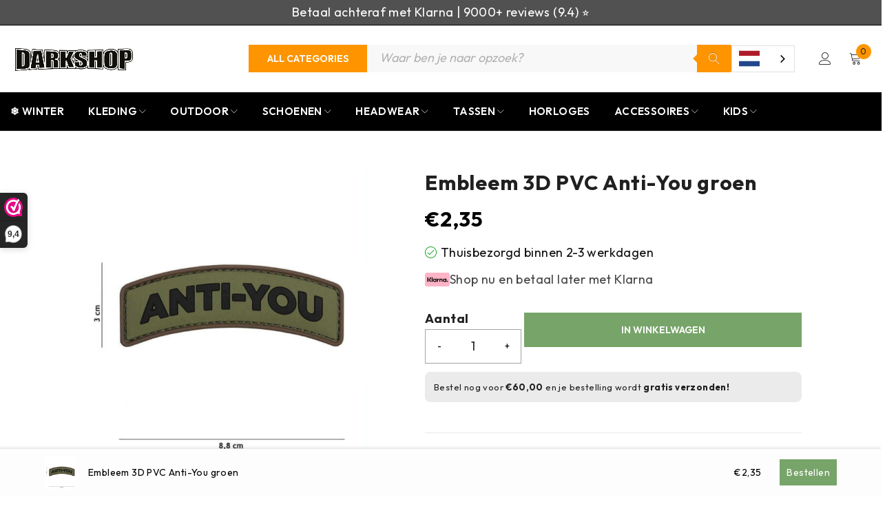

--- FILE ---
content_type: text/html; charset=UTF-8
request_url: https://www.darkshop.nl/product/embleem-3d-pvc-anti-you-2/
body_size: 73011
content:
<!DOCTYPE html>
<html lang="nl-NL">
<head>
    <meta charset="UTF-8" />

    <meta name="viewport" content="width=device-width, initial-scale=1.0, maximum-scale=1" />

    <link rel="profile" href="//gmpg.org/xfn/11" />
    <meta name='robots' content='index, follow, max-image-preview:large, max-snippet:-1, max-video-preview:-1' />
	<style>img:is([sizes="auto" i], [sizes^="auto," i]) { contain-intrinsic-size: 3000px 1500px }</style>
	<!-- Google tag (gtag.js) toestemmingsmodus dataLayer toegevoegd door Site Kit -->
<script type="text/javascript" id="google_gtagjs-js-consent-mode-data-layer">
/* <![CDATA[ */
window.dataLayer = window.dataLayer || [];function gtag(){dataLayer.push(arguments);}
gtag('consent', 'default', {"ad_personalization":"denied","ad_storage":"denied","ad_user_data":"denied","analytics_storage":"denied","functionality_storage":"denied","security_storage":"denied","personalization_storage":"denied","region":["AT","BE","BG","CH","CY","CZ","DE","DK","EE","ES","FI","FR","GB","GR","HR","HU","IE","IS","IT","LI","LT","LU","LV","MT","NL","NO","PL","PT","RO","SE","SI","SK"],"wait_for_update":500});
window._googlesitekitConsentCategoryMap = {"statistics":["analytics_storage"],"marketing":["ad_storage","ad_user_data","ad_personalization"],"functional":["functionality_storage","security_storage"],"preferences":["personalization_storage"]};
window._googlesitekitConsents = {"ad_personalization":"denied","ad_storage":"denied","ad_user_data":"denied","analytics_storage":"denied","functionality_storage":"denied","security_storage":"denied","personalization_storage":"denied","region":["AT","BE","BG","CH","CY","CZ","DE","DK","EE","ES","FI","FR","GB","GR","HR","HU","IE","IS","IT","LI","LT","LU","LV","MT","NL","NO","PL","PT","RO","SE","SI","SK"],"wait_for_update":500};
/* ]]> */
</script>
<!-- Einde Google tag (gtag.js) toestemmingsmodus dataLayer toegevoegd door Site Kit -->

	<!-- This site is optimized with the Yoast SEO Premium plugin v26.6 (Yoast SEO v26.7) - https://yoast.com/wordpress/plugins/seo/ -->
	<title>Embleem 3D PVC Anti-You groen - Darkshop</title>
	<meta name="description" content="Embleem 3D PVC Anti-You groen kopen? Bestel bij Darkshop en krijg gratis verzending vanaf 50 euro. Snel bezorgd!" />
	<link rel="canonical" href="https://www.darkshop.nl/embleem-3d-pvc-anti-you-2/" />
	<meta property="og:locale" content="nl_NL" />
	<meta property="og:type" content="product" />
	<meta property="og:title" content="Embleem 3D PVC Anti-You groen" />
	<meta property="og:description" content="Embleem 3D PVC Anti-You groen kopen? Bestel bij Darkshop en krijg gratis verzending vanaf 50 euro. Snel bezorgd!" />
	<meta property="og:url" content="https://www.darkshop.nl/embleem-3d-pvc-anti-you-2/" />
	<meta property="og:site_name" content="Darkshop" />
	<meta property="article:modified_time" content="2025-12-24T14:46:49+00:00" />
	<meta property="og:image" content="https://www.darkshop.nl/wp-content/uploads/444130_5421_99_01-2.jpg" />
	<meta property="og:image:width" content="900" />
	<meta property="og:image:height" content="900" />
	<meta property="og:image:type" content="image/jpeg" />
	<meta name="twitter:card" content="summary_large_image" />
	<meta name="twitter:site" content="@DarkshopNL" />
	<meta name="twitter:label1" content="Prijs" />
	<meta name="twitter:data1" content="&euro;2,35" />
	<meta name="twitter:label2" content="Beschikbaarheid" />
	<meta name="twitter:data2" content="Op voorraad" />
	<script type="application/ld+json" class="yoast-schema-graph">{"@context":"https://schema.org","@graph":[{"@type":["WebPage","ItemPage"],"@id":"https://www.darkshop.nl/embleem-3d-pvc-anti-you-2/","url":"https://www.darkshop.nl/embleem-3d-pvc-anti-you-2/","name":"Embleem 3D PVC Anti-You groen - Darkshop","isPartOf":{"@id":"https://www.darkshop.nl/#website"},"primaryImageOfPage":{"@id":"https://www.darkshop.nl/embleem-3d-pvc-anti-you-2/#primaryimage"},"image":{"@id":"https://www.darkshop.nl/embleem-3d-pvc-anti-you-2/#primaryimage"},"thumbnailUrl":"https://www.darkshop.nl/wp-content/uploads/444130_5421_99_01-2.jpg","description":"Embleem 3D PVC Anti-You groen kopen? Bestel bij Darkshop en krijg gratis verzending vanaf 50 euro. Snel bezorgd!","breadcrumb":{"@id":"https://www.darkshop.nl/embleem-3d-pvc-anti-you-2/#breadcrumb"},"inLanguage":"nl-NL","potentialAction":{"@type":"BuyAction","target":"https://www.darkshop.nl/embleem-3d-pvc-anti-you-2/"}},{"@type":"ImageObject","inLanguage":"nl-NL","@id":"https://www.darkshop.nl/embleem-3d-pvc-anti-you-2/#primaryimage","url":"https://www.darkshop.nl/wp-content/uploads/444130_5421_99_01-2.jpg","contentUrl":"https://www.darkshop.nl/wp-content/uploads/444130_5421_99_01-2.jpg","width":900,"height":900},{"@type":"BreadcrumbList","@id":"https://www.darkshop.nl/embleem-3d-pvc-anti-you-2/#breadcrumb","itemListElement":[{"@type":"ListItem","position":1,"name":"Home","item":"https://www.darkshop.nl/"},{"@type":"ListItem","position":2,"name":"Shop nu","item":"https://www.darkshop.nl/shop/"},{"@type":"ListItem","position":3,"name":"Emblemen","item":"https://www.darkshop.nl/emblemen/"},{"@type":"ListItem","position":4,"name":"Embleem pvc","item":"https://www.darkshop.nl/emblemen/embleem-pvc/"},{"@type":"ListItem","position":5,"name":"Embleem 3D PVC Anti-You groen"}]},{"@type":"WebSite","@id":"https://www.darkshop.nl/#website","url":"https://www.darkshop.nl/","name":"Darkshop","description":"Outdoor &amp; Equipment","publisher":{"@id":"https://www.darkshop.nl/#organization"},"potentialAction":[{"@type":"SearchAction","target":{"@type":"EntryPoint","urlTemplate":"https://www.darkshop.nl/?s={search_term_string}"},"query-input":{"@type":"PropertyValueSpecification","valueRequired":true,"valueName":"search_term_string"}}],"inLanguage":"nl-NL"},{"@type":"Organization","@id":"https://www.darkshop.nl/#organization","name":"Darkshop","url":"https://www.darkshop.nl/","logo":{"@type":"ImageObject","inLanguage":"nl-NL","@id":"https://www.darkshop.nl/#/schema/logo/image/","url":"https://www.darkshop.nl/wp-content/uploads/Frame-261.png","contentUrl":"https://www.darkshop.nl/wp-content/uploads/Frame-261.png","width":750,"height":250,"caption":"Darkshop"},"image":{"@id":"https://www.darkshop.nl/#/schema/logo/image/"},"sameAs":["https://www.facebook.com/darkshop.nl","https://x.com/DarkshopNL"],"description":"Darkshop is dé nummer 1 bestemming voor alles wat je nodig hebt op het gebied van legeruitrusting en militaire benodigdheden. Met een breed assortiment van topkwaliteit producten, van kleding tot uitrusting, bieden wij de ultieme bron voor avonturiers, outdoor enthousiastelingen en professionals","email":"info@darkshop.nl","telephone":"+31592201103","legalName":"Logxstar Enterprise Soltions BV","vatID":"NL862018444B01","numberOfEmployees":{"@type":"QuantitativeValue","minValue":"1","maxValue":"10"}}]}</script>
	<meta property="product:price:amount" content="2.35" />
	<meta property="product:price:currency" content="EUR" />
	<meta property="product:retailer_item_id" content="444130-5421" />
	<meta property="product:condition" content="new" />
	<!-- / Yoast SEO Premium plugin. -->


	<meta property="og:availability" content="Thuisbezorgd binnen 2-3 werkdagen" class="yoast-seo-meta-tag" />
	<meta property="product:availability" content="Thuisbezorgd binnen 2-3 werkdagen" class="yoast-seo-meta-tag" />
<link rel='dns-prefetch' href='//www.darkshop.nl' />
<link rel='dns-prefetch' href='//tagging.darkshop.nl' />
<link rel='dns-prefetch' href='//cdn.weglot.com' />
<link rel='dns-prefetch' href='//fonts.googleapis.com' />
<link rel='dns-prefetch' href='//www.googletagmanager.com' />
<link rel='preconnect' href='https://fonts.gstatic.com' crossorigin />
<link rel="alternate" type="application/rss+xml" title="Darkshop &raquo; feed" href="https://www.darkshop.nl/feed/" />
<link rel="alternate" type="application/rss+xml" title="Darkshop &raquo; reacties feed" href="https://www.darkshop.nl/comments/feed/" />
<script type="text/javascript">
/* <![CDATA[ */
window._wpemojiSettings = {"baseUrl":"https:\/\/s.w.org\/images\/core\/emoji\/16.0.1\/72x72\/","ext":".png","svgUrl":"https:\/\/s.w.org\/images\/core\/emoji\/16.0.1\/svg\/","svgExt":".svg","source":{"concatemoji":"https:\/\/www.darkshop.nl\/wp-includes\/js\/wp-emoji-release.min.js?ver=6.8.3"}};
/*! This file is auto-generated */
!function(s,n){var o,i,e;function c(e){try{var t={supportTests:e,timestamp:(new Date).valueOf()};sessionStorage.setItem(o,JSON.stringify(t))}catch(e){}}function p(e,t,n){e.clearRect(0,0,e.canvas.width,e.canvas.height),e.fillText(t,0,0);var t=new Uint32Array(e.getImageData(0,0,e.canvas.width,e.canvas.height).data),a=(e.clearRect(0,0,e.canvas.width,e.canvas.height),e.fillText(n,0,0),new Uint32Array(e.getImageData(0,0,e.canvas.width,e.canvas.height).data));return t.every(function(e,t){return e===a[t]})}function u(e,t){e.clearRect(0,0,e.canvas.width,e.canvas.height),e.fillText(t,0,0);for(var n=e.getImageData(16,16,1,1),a=0;a<n.data.length;a++)if(0!==n.data[a])return!1;return!0}function f(e,t,n,a){switch(t){case"flag":return n(e,"\ud83c\udff3\ufe0f\u200d\u26a7\ufe0f","\ud83c\udff3\ufe0f\u200b\u26a7\ufe0f")?!1:!n(e,"\ud83c\udde8\ud83c\uddf6","\ud83c\udde8\u200b\ud83c\uddf6")&&!n(e,"\ud83c\udff4\udb40\udc67\udb40\udc62\udb40\udc65\udb40\udc6e\udb40\udc67\udb40\udc7f","\ud83c\udff4\u200b\udb40\udc67\u200b\udb40\udc62\u200b\udb40\udc65\u200b\udb40\udc6e\u200b\udb40\udc67\u200b\udb40\udc7f");case"emoji":return!a(e,"\ud83e\udedf")}return!1}function g(e,t,n,a){var r="undefined"!=typeof WorkerGlobalScope&&self instanceof WorkerGlobalScope?new OffscreenCanvas(300,150):s.createElement("canvas"),o=r.getContext("2d",{willReadFrequently:!0}),i=(o.textBaseline="top",o.font="600 32px Arial",{});return e.forEach(function(e){i[e]=t(o,e,n,a)}),i}function t(e){var t=s.createElement("script");t.src=e,t.defer=!0,s.head.appendChild(t)}"undefined"!=typeof Promise&&(o="wpEmojiSettingsSupports",i=["flag","emoji"],n.supports={everything:!0,everythingExceptFlag:!0},e=new Promise(function(e){s.addEventListener("DOMContentLoaded",e,{once:!0})}),new Promise(function(t){var n=function(){try{var e=JSON.parse(sessionStorage.getItem(o));if("object"==typeof e&&"number"==typeof e.timestamp&&(new Date).valueOf()<e.timestamp+604800&&"object"==typeof e.supportTests)return e.supportTests}catch(e){}return null}();if(!n){if("undefined"!=typeof Worker&&"undefined"!=typeof OffscreenCanvas&&"undefined"!=typeof URL&&URL.createObjectURL&&"undefined"!=typeof Blob)try{var e="postMessage("+g.toString()+"("+[JSON.stringify(i),f.toString(),p.toString(),u.toString()].join(",")+"));",a=new Blob([e],{type:"text/javascript"}),r=new Worker(URL.createObjectURL(a),{name:"wpTestEmojiSupports"});return void(r.onmessage=function(e){c(n=e.data),r.terminate(),t(n)})}catch(e){}c(n=g(i,f,p,u))}t(n)}).then(function(e){for(var t in e)n.supports[t]=e[t],n.supports.everything=n.supports.everything&&n.supports[t],"flag"!==t&&(n.supports.everythingExceptFlag=n.supports.everythingExceptFlag&&n.supports[t]);n.supports.everythingExceptFlag=n.supports.everythingExceptFlag&&!n.supports.flag,n.DOMReady=!1,n.readyCallback=function(){n.DOMReady=!0}}).then(function(){return e}).then(function(){var e;n.supports.everything||(n.readyCallback(),(e=n.source||{}).concatemoji?t(e.concatemoji):e.wpemoji&&e.twemoji&&(t(e.twemoji),t(e.wpemoji)))}))}((window,document),window._wpemojiSettings);
/* ]]> */
</script>
<style id='wp-emoji-styles-inline-css' type='text/css'>

	img.wp-smiley, img.emoji {
		display: inline !important;
		border: none !important;
		box-shadow: none !important;
		height: 1em !important;
		width: 1em !important;
		margin: 0 0.07em !important;
		vertical-align: -0.1em !important;
		background: none !important;
		padding: 0 !important;
	}
</style>
<link rel='stylesheet' id='wp-block-library-css' href='https://www.darkshop.nl/wp-includes/css/dist/block-library/style.min.css?ver=6.8.3' type='text/css' media='all' />
<style id='classic-theme-styles-inline-css' type='text/css'>
/*! This file is auto-generated */
.wp-block-button__link{color:#fff;background-color:#32373c;border-radius:9999px;box-shadow:none;text-decoration:none;padding:calc(.667em + 2px) calc(1.333em + 2px);font-size:1.125em}.wp-block-file__button{background:#32373c;color:#fff;text-decoration:none}
</style>
<style id='getwooplugins-attribute-filter-style-inline-css' type='text/css'>
/*!
 * Variation Swatches for WooCommerce - PRO
 *
 * Author: Emran Ahmed ( emran.bd.08@gmail.com )
 * Date: 11/09/2025, 05:20:28 pm
 * Released under the GPLv3 license.
 */
.storepress-search-list-wrapper{display:flex;flex-direction:column;gap:1px}.storepress-components-search-control{margin-bottom:0!important;position:relative}.storepress-components-search-control input[type=search].storepress-components-search-control__input{background:#f0f0f0;border:none;border-radius:2px;box-shadow:0 0 0 transparent;display:block;font-family:-apple-system,BlinkMacSystemFont,Segoe UI,Roboto,Oxygen-Sans,Ubuntu,Cantarell,Helvetica Neue,sans-serif;font-size:16px;height:48px;line-height:normal;margin-left:0;margin-right:0;padding:16px 48px 16px 16px;transition:box-shadow .1s linear;width:100%}@media(prefers-reduced-motion:reduce){.storepress-components-search-control input[type=search].storepress-components-search-control__input{transition-delay:0s;transition-duration:0s}}@media(min-width:600px){.storepress-components-search-control input[type=search].storepress-components-search-control__input{font-size:13px;line-height:normal}}.storepress-components-search-control input[type=search].storepress-components-search-control__input:focus{border-color:var(--wp-admin-theme-color);box-shadow:0 0 0 .5px var(--wp-admin-theme-color);outline:2px solid transparent}.storepress-components-search-control input[type=search].storepress-components-search-control__input::-webkit-input-placeholder{color:rgba(30,30,30,.62)}.storepress-components-search-control input[type=search].storepress-components-search-control__input::-moz-placeholder{color:rgba(30,30,30,.62);opacity:1}.storepress-components-search-control input[type=search].storepress-components-search-control__input:-ms-input-placeholder{color:rgba(30,30,30,.62)}@media(min-width:600px){.storepress-components-search-control input[type=search].storepress-components-search-control__input{font-size:13px}}.storepress-components-search-control input[type=search].storepress-components-search-control__input:focus{background:#fff;box-shadow:inset 0 0 0 var(--wp-admin-border-width-focus) var(--wp-components-color-accent,var(--wp-admin-theme-color,#3858e9))}.storepress-components-search-control input[type=search].storepress-components-search-control__input::-moz-placeholder{color:#757575}.storepress-components-search-control input[type=search].storepress-components-search-control__input::placeholder{color:#757575}.storepress-components-search-control input[type=search].storepress-components-search-control__input::-webkit-search-cancel-button,.storepress-components-search-control input[type=search].storepress-components-search-control__input::-webkit-search-decoration,.storepress-components-search-control input[type=search].storepress-components-search-control__input::-webkit-search-results-button,.storepress-components-search-control input[type=search].storepress-components-search-control__input::-webkit-search-results-decoration{-webkit-appearance:none}.storepress-components-search-control__icon{align-items:center;bottom:0;display:flex;justify-content:center;position:absolute;right:12px;top:0;width:24px}.storepress-components-search-control__icon>svg{margin:8px 0}.storepress-components-search-control__input-wrapper{position:relative}.storepress-search-list-search-result-wrapper{border:1px solid #f0f0f0}.storepress-search-list-search-result-wrapper li,.storepress-search-list-search-result-wrapper ul{list-style:none;margin:0;padding:0}.storepress-search-list-search-result-wrapper ul{border:1px solid #f0f0f0;max-height:40vh;overflow:auto}.storepress-search-list-search-result-wrapper li{align-items:center;border-bottom:1px solid #f0f0f0;color:#2f2f2f;display:flex;font-family:-apple-system,BlinkMacSystemFont,Segoe UI,Roboto,Oxygen-Sans,Ubuntu,Cantarell,Helvetica Neue,sans-serif;font-size:13px;gap:5px;padding:8px}.storepress-search-list-search-result-wrapper li.selected,.storepress-search-list-search-result-wrapper li:hover{background-color:#f0f0f0}.storepress-search-list-search-result-wrapper li:last-child{border-bottom:none}.storepress-search-list-search-result-wrapper li input{height:20px;margin:0;padding:0;width:20px}.storepress-search-list-search-result-wrapper li input[type=radio]{-webkit-appearance:auto;box-shadow:none}.storepress-search-list-search-result-wrapper li input[type=radio]:before{display:none}.storepress-search-list-search-result-wrapper li .storepress-search-list-search-result-item{background-color:#fff}.storepress-search-list-search-result-wrapper li .storepress-search-list-search-result-item__label{cursor:pointer}.storepress-search-list-search-result-wrapper li .storepress-search-list-search-result-item__title{box-sizing:content-box;height:20px;padding:4px}.storepress-search-list-search-result-wrapper li .storepress-search-list-search-result-item__meta{background-color:#ddd;border-radius:5px;padding:4px}
.wp-block-getwooplugins-attribute-filter .filter-items{display:flex;flex-direction:column;float:none!important;gap:10px;margin:0;padding:0}.wp-block-getwooplugins-attribute-filter .filter-items li{list-style:none}.wp-block-getwooplugins-attribute-filter .filter-items.enabled-filter-display-limit-mode .filter-item:not(.selected):nth-child(n+10){display:none!important}.wp-block-getwooplugins-attribute-filter .filter-items.enabled-filter-display-limit-mode .filter-item-more{align-self:flex-end;display:flex}.wp-block-getwooplugins-attribute-filter.is-style-button .filter-items.enabled-filter-display-limit-mode .filter-item-more{align-items:center;align-self:auto}.wp-block-getwooplugins-attribute-filter .filter-item-more{display:none}.wp-block-getwooplugins-attribute-filter .filter-item{align-items:center;display:flex;flex-direction:row;gap:10px;justify-content:space-between}.wp-block-getwooplugins-attribute-filter .filter-item .item{border:2px solid #fff;box-shadow:var(--wvs-item-box-shadow,0 0 0 1px #a8a8a8);box-sizing:border-box;display:block;height:100%;transition:box-shadow .2s ease;width:100%}.wp-block-getwooplugins-attribute-filter .filter-item .item:hover{box-shadow:var(--wvs-hover-item-box-shadow,0 0 0 3px #ddd)}.wp-block-getwooplugins-attribute-filter .filter-item .text{display:inline-block;font-size:.875em}.wp-block-getwooplugins-attribute-filter .filter-item.style-squared .count,.wp-block-getwooplugins-attribute-filter .filter-item.style-squared .item{border-radius:3px}.wp-block-getwooplugins-attribute-filter .filter-item.style-rounded .item{border-radius:100%}.wp-block-getwooplugins-attribute-filter .filter-item.style-rounded .count{border-radius:12px}.wp-block-getwooplugins-attribute-filter .filter-item-wrapper{align-items:center;display:flex;gap:10px}.wp-block-getwooplugins-attribute-filter .filter-item-contents{display:flex;height:var(--wvs-archive-product-item-height,30px);justify-content:center;position:relative;width:var(--wvs-archive-product-item-width,30px)}.wp-block-getwooplugins-attribute-filter .filter-item .count{border:1px solid rgba(0,0,0,.102);color:#000;font-size:12px;line-height:10px;min-width:10px;padding:5px;text-align:center}.wp-block-getwooplugins-attribute-filter .filter-item-inner{width:100%}.wp-block-getwooplugins-attribute-filter .filter-item.selected{order:-1}.wp-block-getwooplugins-attribute-filter .filter-item.selected .item{box-shadow:var(--wvs-selected-item-box-shadow,0 0 0 2px #000)}.wp-block-getwooplugins-attribute-filter .filter-item.selected .filter-item-inner:before{background-image:var(--wvs-tick);background-position:50%;background-repeat:no-repeat;background-size:60%;content:" ";display:block;height:100%;position:absolute;width:100%}.wp-block-getwooplugins-attribute-filter .filter-item.selected .count{background:#000;border:1px solid #000;color:#fff}.wp-block-getwooplugins-attribute-filter.is-style-button .filter-items{flex-direction:row;flex-wrap:wrap}.wp-block-getwooplugins-attribute-filter.is-style-button .filter-item{border:1px solid rgba(0,0,0,.102);border-radius:3px;margin:0;padding:5px 8px 5px 5px}.wp-block-getwooplugins-attribute-filter.is-style-button .filter-item.style-rounded{border-radius:40px}.wp-block-getwooplugins-attribute-filter.is-style-button .filter-item.selected{border:1px solid #000}

</style>
<style id='global-styles-inline-css' type='text/css'>
:root{--wp--preset--aspect-ratio--square: 1;--wp--preset--aspect-ratio--4-3: 4/3;--wp--preset--aspect-ratio--3-4: 3/4;--wp--preset--aspect-ratio--3-2: 3/2;--wp--preset--aspect-ratio--2-3: 2/3;--wp--preset--aspect-ratio--16-9: 16/9;--wp--preset--aspect-ratio--9-16: 9/16;--wp--preset--color--black: #000000;--wp--preset--color--cyan-bluish-gray: #abb8c3;--wp--preset--color--white: #ffffff;--wp--preset--color--pale-pink: #f78da7;--wp--preset--color--vivid-red: #cf2e2e;--wp--preset--color--luminous-vivid-orange: #ff6900;--wp--preset--color--luminous-vivid-amber: #fcb900;--wp--preset--color--light-green-cyan: #7bdcb5;--wp--preset--color--vivid-green-cyan: #00d084;--wp--preset--color--pale-cyan-blue: #8ed1fc;--wp--preset--color--vivid-cyan-blue: #0693e3;--wp--preset--color--vivid-purple: #9b51e0;--wp--preset--gradient--vivid-cyan-blue-to-vivid-purple: linear-gradient(135deg,rgba(6,147,227,1) 0%,rgb(155,81,224) 100%);--wp--preset--gradient--light-green-cyan-to-vivid-green-cyan: linear-gradient(135deg,rgb(122,220,180) 0%,rgb(0,208,130) 100%);--wp--preset--gradient--luminous-vivid-amber-to-luminous-vivid-orange: linear-gradient(135deg,rgba(252,185,0,1) 0%,rgba(255,105,0,1) 100%);--wp--preset--gradient--luminous-vivid-orange-to-vivid-red: linear-gradient(135deg,rgba(255,105,0,1) 0%,rgb(207,46,46) 100%);--wp--preset--gradient--very-light-gray-to-cyan-bluish-gray: linear-gradient(135deg,rgb(238,238,238) 0%,rgb(169,184,195) 100%);--wp--preset--gradient--cool-to-warm-spectrum: linear-gradient(135deg,rgb(74,234,220) 0%,rgb(151,120,209) 20%,rgb(207,42,186) 40%,rgb(238,44,130) 60%,rgb(251,105,98) 80%,rgb(254,248,76) 100%);--wp--preset--gradient--blush-light-purple: linear-gradient(135deg,rgb(255,206,236) 0%,rgb(152,150,240) 100%);--wp--preset--gradient--blush-bordeaux: linear-gradient(135deg,rgb(254,205,165) 0%,rgb(254,45,45) 50%,rgb(107,0,62) 100%);--wp--preset--gradient--luminous-dusk: linear-gradient(135deg,rgb(255,203,112) 0%,rgb(199,81,192) 50%,rgb(65,88,208) 100%);--wp--preset--gradient--pale-ocean: linear-gradient(135deg,rgb(255,245,203) 0%,rgb(182,227,212) 50%,rgb(51,167,181) 100%);--wp--preset--gradient--electric-grass: linear-gradient(135deg,rgb(202,248,128) 0%,rgb(113,206,126) 100%);--wp--preset--gradient--midnight: linear-gradient(135deg,rgb(2,3,129) 0%,rgb(40,116,252) 100%);--wp--preset--font-size--small: 13px;--wp--preset--font-size--medium: 20px;--wp--preset--font-size--large: 36px;--wp--preset--font-size--x-large: 42px;--wp--preset--spacing--20: 0.44rem;--wp--preset--spacing--30: 0.67rem;--wp--preset--spacing--40: 1rem;--wp--preset--spacing--50: 1.5rem;--wp--preset--spacing--60: 2.25rem;--wp--preset--spacing--70: 3.38rem;--wp--preset--spacing--80: 5.06rem;--wp--preset--shadow--natural: 6px 6px 9px rgba(0, 0, 0, 0.2);--wp--preset--shadow--deep: 12px 12px 50px rgba(0, 0, 0, 0.4);--wp--preset--shadow--sharp: 6px 6px 0px rgba(0, 0, 0, 0.2);--wp--preset--shadow--outlined: 6px 6px 0px -3px rgba(255, 255, 255, 1), 6px 6px rgba(0, 0, 0, 1);--wp--preset--shadow--crisp: 6px 6px 0px rgba(0, 0, 0, 1);}:where(.is-layout-flex){gap: 0.5em;}:where(.is-layout-grid){gap: 0.5em;}body .is-layout-flex{display: flex;}.is-layout-flex{flex-wrap: wrap;align-items: center;}.is-layout-flex > :is(*, div){margin: 0;}body .is-layout-grid{display: grid;}.is-layout-grid > :is(*, div){margin: 0;}:where(.wp-block-columns.is-layout-flex){gap: 2em;}:where(.wp-block-columns.is-layout-grid){gap: 2em;}:where(.wp-block-post-template.is-layout-flex){gap: 1.25em;}:where(.wp-block-post-template.is-layout-grid){gap: 1.25em;}.has-black-color{color: var(--wp--preset--color--black) !important;}.has-cyan-bluish-gray-color{color: var(--wp--preset--color--cyan-bluish-gray) !important;}.has-white-color{color: var(--wp--preset--color--white) !important;}.has-pale-pink-color{color: var(--wp--preset--color--pale-pink) !important;}.has-vivid-red-color{color: var(--wp--preset--color--vivid-red) !important;}.has-luminous-vivid-orange-color{color: var(--wp--preset--color--luminous-vivid-orange) !important;}.has-luminous-vivid-amber-color{color: var(--wp--preset--color--luminous-vivid-amber) !important;}.has-light-green-cyan-color{color: var(--wp--preset--color--light-green-cyan) !important;}.has-vivid-green-cyan-color{color: var(--wp--preset--color--vivid-green-cyan) !important;}.has-pale-cyan-blue-color{color: var(--wp--preset--color--pale-cyan-blue) !important;}.has-vivid-cyan-blue-color{color: var(--wp--preset--color--vivid-cyan-blue) !important;}.has-vivid-purple-color{color: var(--wp--preset--color--vivid-purple) !important;}.has-black-background-color{background-color: var(--wp--preset--color--black) !important;}.has-cyan-bluish-gray-background-color{background-color: var(--wp--preset--color--cyan-bluish-gray) !important;}.has-white-background-color{background-color: var(--wp--preset--color--white) !important;}.has-pale-pink-background-color{background-color: var(--wp--preset--color--pale-pink) !important;}.has-vivid-red-background-color{background-color: var(--wp--preset--color--vivid-red) !important;}.has-luminous-vivid-orange-background-color{background-color: var(--wp--preset--color--luminous-vivid-orange) !important;}.has-luminous-vivid-amber-background-color{background-color: var(--wp--preset--color--luminous-vivid-amber) !important;}.has-light-green-cyan-background-color{background-color: var(--wp--preset--color--light-green-cyan) !important;}.has-vivid-green-cyan-background-color{background-color: var(--wp--preset--color--vivid-green-cyan) !important;}.has-pale-cyan-blue-background-color{background-color: var(--wp--preset--color--pale-cyan-blue) !important;}.has-vivid-cyan-blue-background-color{background-color: var(--wp--preset--color--vivid-cyan-blue) !important;}.has-vivid-purple-background-color{background-color: var(--wp--preset--color--vivid-purple) !important;}.has-black-border-color{border-color: var(--wp--preset--color--black) !important;}.has-cyan-bluish-gray-border-color{border-color: var(--wp--preset--color--cyan-bluish-gray) !important;}.has-white-border-color{border-color: var(--wp--preset--color--white) !important;}.has-pale-pink-border-color{border-color: var(--wp--preset--color--pale-pink) !important;}.has-vivid-red-border-color{border-color: var(--wp--preset--color--vivid-red) !important;}.has-luminous-vivid-orange-border-color{border-color: var(--wp--preset--color--luminous-vivid-orange) !important;}.has-luminous-vivid-amber-border-color{border-color: var(--wp--preset--color--luminous-vivid-amber) !important;}.has-light-green-cyan-border-color{border-color: var(--wp--preset--color--light-green-cyan) !important;}.has-vivid-green-cyan-border-color{border-color: var(--wp--preset--color--vivid-green-cyan) !important;}.has-pale-cyan-blue-border-color{border-color: var(--wp--preset--color--pale-cyan-blue) !important;}.has-vivid-cyan-blue-border-color{border-color: var(--wp--preset--color--vivid-cyan-blue) !important;}.has-vivid-purple-border-color{border-color: var(--wp--preset--color--vivid-purple) !important;}.has-vivid-cyan-blue-to-vivid-purple-gradient-background{background: var(--wp--preset--gradient--vivid-cyan-blue-to-vivid-purple) !important;}.has-light-green-cyan-to-vivid-green-cyan-gradient-background{background: var(--wp--preset--gradient--light-green-cyan-to-vivid-green-cyan) !important;}.has-luminous-vivid-amber-to-luminous-vivid-orange-gradient-background{background: var(--wp--preset--gradient--luminous-vivid-amber-to-luminous-vivid-orange) !important;}.has-luminous-vivid-orange-to-vivid-red-gradient-background{background: var(--wp--preset--gradient--luminous-vivid-orange-to-vivid-red) !important;}.has-very-light-gray-to-cyan-bluish-gray-gradient-background{background: var(--wp--preset--gradient--very-light-gray-to-cyan-bluish-gray) !important;}.has-cool-to-warm-spectrum-gradient-background{background: var(--wp--preset--gradient--cool-to-warm-spectrum) !important;}.has-blush-light-purple-gradient-background{background: var(--wp--preset--gradient--blush-light-purple) !important;}.has-blush-bordeaux-gradient-background{background: var(--wp--preset--gradient--blush-bordeaux) !important;}.has-luminous-dusk-gradient-background{background: var(--wp--preset--gradient--luminous-dusk) !important;}.has-pale-ocean-gradient-background{background: var(--wp--preset--gradient--pale-ocean) !important;}.has-electric-grass-gradient-background{background: var(--wp--preset--gradient--electric-grass) !important;}.has-midnight-gradient-background{background: var(--wp--preset--gradient--midnight) !important;}.has-small-font-size{font-size: var(--wp--preset--font-size--small) !important;}.has-medium-font-size{font-size: var(--wp--preset--font-size--medium) !important;}.has-large-font-size{font-size: var(--wp--preset--font-size--large) !important;}.has-x-large-font-size{font-size: var(--wp--preset--font-size--x-large) !important;}
:where(.wp-block-post-template.is-layout-flex){gap: 1.25em;}:where(.wp-block-post-template.is-layout-grid){gap: 1.25em;}
:where(.wp-block-columns.is-layout-flex){gap: 2em;}:where(.wp-block-columns.is-layout-grid){gap: 2em;}
:root :where(.wp-block-pullquote){font-size: 1.5em;line-height: 1.6;}
</style>
<link rel='stylesheet' id='darkbot-css-css' href='https://www.darkshop.nl/wp-content/plugins/dark-bot/assets/darkbot.css?ver=1.0.0' type='text/css' media='all' />
<link rel='stylesheet' id='ts-style-css' href='https://www.darkshop.nl/wp-content/plugins/themesky/css/themesky.css?ver=1.0.8' type='text/css' media='all' />
<link rel='stylesheet' id='swiper-css' href='https://www.darkshop.nl/wp-content/plugins/themesky/css/swiper-bundle.min.css?ver=1.0.8' type='text/css' media='all' />
<link rel='stylesheet' id='tiered-pricing-table-front-css-css' href='https://www.darkshop.nl/wp-content/plugins/tier-pricing-table/assets/frontend/main.css?ver=5.4.1' type='text/css' media='all' />
<link rel='stylesheet' id='woocommerce-layout-css' href='https://www.darkshop.nl/wp-content/plugins/woocommerce/assets/css/woocommerce-layout.css?ver=10.2.3' type='text/css' media='all' />
<link rel='stylesheet' id='woocommerce-smallscreen-css' href='https://www.darkshop.nl/wp-content/plugins/woocommerce/assets/css/woocommerce-smallscreen.css?ver=10.2.3' type='text/css' media='only screen and (max-width: 768px)' />
<link rel='stylesheet' id='woocommerce-general-css' href='https://www.darkshop.nl/wp-content/plugins/woocommerce/assets/css/woocommerce.css?ver=10.2.3' type='text/css' media='all' />
<style id='woocommerce-inline-inline-css' type='text/css'>
.woocommerce form .form-row .required { visibility: visible; }
</style>
<link rel='stylesheet' id='wt-woocommerce-related-products-css' href='https://www.darkshop.nl/wp-content/plugins/wt-woocommerce-related-products/public/css/custom-related-products-public.css?ver=1.7.3' type='text/css' media='all' />
<link rel='stylesheet' id='weglot-css-css' href='https://www.darkshop.nl/wp-content/plugins/weglot/dist/css/front-css.css?ver=5.2' type='text/css' media='all' />
<link rel='stylesheet' id='new-flag-css-css' href='https://www.darkshop.nl/wp-content/plugins/weglot/dist/css/new-flags.css?ver=5.2' type='text/css' media='all' />
<link rel='stylesheet' id='woo-variation-swatches-css' href='https://www.darkshop.nl/wp-content/plugins/woo-variation-swatches/assets/css/frontend.min.css?ver=1759700195' type='text/css' media='all' />
<style id='woo-variation-swatches-inline-css' type='text/css'>
:root {
--wvs-tick:url("data:image/svg+xml;utf8,%3Csvg filter='drop-shadow(0px 0px 2px rgb(0 0 0 / .8))' xmlns='http://www.w3.org/2000/svg'  viewBox='0 0 30 30'%3E%3Cpath fill='none' stroke='%23ffffff' stroke-linecap='round' stroke-linejoin='round' stroke-width='4' d='M4 16L11 23 27 7'/%3E%3C/svg%3E");

--wvs-cross:url("data:image/svg+xml;utf8,%3Csvg filter='drop-shadow(0px 0px 5px rgb(255 255 255 / .6))' xmlns='http://www.w3.org/2000/svg' width='72px' height='72px' viewBox='0 0 24 24'%3E%3Cpath fill='none' stroke='%23000000' stroke-linecap='round' stroke-width='0.6' d='M5 5L19 19M19 5L5 19'/%3E%3C/svg%3E");
--wvs-position:center;
--wvs-single-product-large-item-width:40px;
--wvs-single-product-large-item-height:40px;
--wvs-single-product-large-item-font-size:16px;
--wvs-single-product-item-width:30px;
--wvs-single-product-item-height:30px;
--wvs-single-product-item-font-size:16px;
--wvs-archive-product-item-width:30px;
--wvs-archive-product-item-height:30px;
--wvs-archive-product-item-font-size:16px;
--wvs-tooltip-background-color:;
--wvs-tooltip-text-color:#ffffff;
--wvs-item-box-shadow:0 0 0 1px rgba(0, 0, 0, 0.3);
--wvs-item-background-color:#FFFFFF;
--wvs-item-text-color:#000000;
--wvs-hover-item-box-shadow:0 0 0 3px #000000;
--wvs-hover-item-background-color:#FFFFFF;
--wvs-hover-item-text-color:#000000;
--wvs-selected-item-box-shadow:0 0 0 2px #000000;
--wvs-selected-item-background-color:#FFFFFF;
--wvs-selected-item-text-color:#000000}
</style>
<link rel='stylesheet' id='brands-styles-css' href='https://www.darkshop.nl/wp-content/plugins/woocommerce/assets/css/brands.css?ver=10.2.3' type='text/css' media='all' />
<link rel='stylesheet' id='dgwt-wcas-style-css' href='https://www.darkshop.nl/wp-content/plugins/ajax-search-for-woocommerce-premium/assets/css/style.min.css?ver=1.29.0' type='text/css' media='all' />
<link rel='stylesheet' id='weglot-cdn-css' href='https://cdn.weglot.com/weglot.min.css' type='text/css' media='all' />
<link rel='stylesheet' id='postcode-eu-autocomplete-address-library-css' href='https://www.darkshop.nl/wp-content/plugins/postcode-eu-address-validation/assets/libraries/postcode-eu-autocomplete-address.css?ver=2.7.0' type='text/css' media='all' />
<link rel='stylesheet' id='postcode-eu-autofill-css' href='https://www.darkshop.nl/wp-content/plugins/postcode-eu-address-validation/assets/css/style.css?ver=2.7.0' type='text/css' media='all' />
<link rel='stylesheet' id='wc_j_upsellator_css-css' href='https://www.darkshop.nl/wp-content/plugins/wc-j-upsellator/assets/frontend/css/upsellator-style.css?ver=4.0.1' type='text/css' media='all' />
<style id='wc_j_upsellator_css-inline-css' type='text/css'>
               
				:root{					
					--font-color:#3E3E3E;
					--item-count-background:#fe9500;
					--item-count-color:#FFFFFF;
					--modal-bg-color:#FFFFFF;
					--button-color:#fe9500;
					--font-button-color:#FFFFFF;				
					--wcj-button-color-hover:#ff990a;
					--wcj-button-font-color-hover:#ffffff;		
					--shipping_bar_bar_background:#0a0a0a;
					--shipping_bar_bar_background_empty:#fbfbfb;
					--shipping_bar_success_background:#9dc192;	
					--free-gift-color:#fe9500;	
					--gift-text-color:#FFFFFF;
					--upsell-color:#fe9500;	
					--upsell-text-color:#FFFFFF;
					--upsell-modal-close:#3E3E3E;	
					--upsell-modal-close-text:#FFFFFF;
					--base_font_size:15px;	
					--modal-cart-image-ratio:1.2;				
				}
</style>
<link rel='stylesheet' id='wpo-wcub-product-styles-css' href='https://www.darkshop.nl/wp-content/plugins/woocommerce-ultimate-barcodes/assets/frontend/css/product.min.css?ver=1.9.5' type='text/css' media='all' />
<link rel='stylesheet' id='tooltipster-css' href='https://www.darkshop.nl/wp-content/plugins/iconic-woothumbs/assets/frontend/css/lib/tooltipster/tooltipster.css?ver=1763511555' type='text/css' media='all' />
<link rel='stylesheet' id='slick-carousel-css' href='https://www.darkshop.nl/wp-content/plugins/iconic-woothumbs/assets/frontend/css/lib/slick/slick.css?ver=1763511555' type='text/css' media='all' />
<link rel='stylesheet' id='iconic-woothumbs-css-css' href='https://www.darkshop.nl/wp-content/plugins/iconic-woothumbs/assets/frontend/css/main.min.css?ver=1763511555' type='text/css' media='all' />
<link rel="preload" as="style" href="https://fonts.googleapis.com/css?family=Outfit:400,600,700%7CPlayfair%20Display:400italic&#038;subset=latin&#038;display=swap&#038;ver=1768582561" /><link rel="stylesheet" href="https://fonts.googleapis.com/css?family=Outfit:400,600,700%7CPlayfair%20Display:400italic&#038;subset=latin&#038;display=swap&#038;ver=1768582561" media="print" onload="this.media='all'"><noscript><link rel="stylesheet" href="https://fonts.googleapis.com/css?family=Outfit:400,600,700%7CPlayfair%20Display:400italic&#038;subset=latin&#038;display=swap&#038;ver=1768582561" /></noscript><link rel='stylesheet' id='font-awesome-5-css' href='https://www.darkshop.nl/wp-content/themes/druco/css/fontawesome.min.css?ver=1.2.47' type='text/css' media='all' />
<link rel='stylesheet' id='font-linearicons-icon-css' href='https://www.darkshop.nl/wp-content/themes/druco/css/linearicons.min.css?ver=1.2.47' type='text/css' media='all' />
<link rel='stylesheet' id='druco-reset-css' href='https://www.darkshop.nl/wp-content/themes/druco/css/reset.css?ver=1.2.47' type='text/css' media='all' />
<link rel='stylesheet' id='druco-style-css' href='https://www.darkshop.nl/wp-content/themes/druco/style.css?ver=1.2.47' type='text/css' media='all' />
<link rel='stylesheet' id='druco-responsive-css' href='https://www.darkshop.nl/wp-content/themes/druco/css/responsive.css?ver=1.2.47' type='text/css' media='all' />
<link rel='stylesheet' id='slick-css' href='https://www.darkshop.nl/wp-content/themes/druco/css/slick.css?ver=1.2.47' type='text/css' media='all' />
<link rel='stylesheet' id='druco-dynamic-css-css' href='https://www.darkshop.nl/wp-content/uploads/druco.css?ver=1768582561' type='text/css' media='all' />
<style id='druco-dynamic-css-inline-css' type='text/css'>
@media (max-width: 768px) {
    .wsatc-right-section {
        width: 100%;
        text-align: center;
    }

    .wsatc-add-to-cart {
        width: 100%;
        display: block;
        padding: 10px 0;
        box-sizing: border-box;
    }
    
    .header-bottom.hidden-phone {
        display: none;
    }
}

.woocommerce .product .category-name, .ts-shortcode .shortcode-heading-wrapper .shortcode-title, .ts-shortcode .shortcode-heading-wrapper .sub-title {
    text-align: left;
}				


.woocommerce div.product .woo-custom-stock-status.in_stock_color {
    color: #2b9b18 !important;
    font-size: inherit;
}

.woocommerce div.product .woo-custom-stock-status.in_stock_color {
    color: #2b9b18 !important;
    font-size: inherit;
    /* font-weight: 800; */
}

.wc-upsellator-footer-button.checkout .wc-timeline-button {
    background-color: #77a469; /* Groene achtergrondkleur voor de afrekenknop */
    color: #ffffff; /* Tekstkleur */
    padding: 10px 10px;
    border-radius: 0px;
    text-align: center;
    text-decoration: none;
    display: inline-block;
}

.wc-upsellator-footer-button.checkout .wc-timeline-button:hover {
    background-color: #699b5e; /* Donkerdere tint voor hover op de afrekenknop */
    color: #ffffff;
}

.wc-timeline-empty-modal .wc-timeline-button, .wc-timeline-checkout-button {
    width: 100%;
    height: 65px;
    border-radius: 0px;
    font-size: 0.9em;
    font-weight: 700;
}

.cwginstock-subscribe-form .panel-primary>.panel-heading {
    color: #fff;
    background-color: #000000;
    border-color: #000000;
}

.cwginstock-subscribe-form .panel-primary {
    border-color: #9b9b9b;
}

.wof-wheel.wof-theme-vintage button {
    color: #ffffff;
    background: #FF9800;
}


.wof-wheel.wof-theme-vintage .wof-title em {
    color: #FF9800;
}

.wof-wheel.wof-theme-vintage {
    background: #343434;
}

.wof-wheel.wof-theme-vintage .wof-pointer-color {
    fill: #FF9800;
}

.product_list_widget .product-label .onsale, .woocommerce .product .product-label .onsale {
    color: rgba(255,255,255,1);
    background: var(--e-a-color-warning);
}	

.product_list_widget .product-label .onsale, .woocommerce .product .product-label .onsale {
    color: rgba(255,255,255,1);
    background: var(--e-a-color-warning);
}

.product_list_widget .product-label .onsale, .woocommerce .product .product-label .onsale {
    color: rgba(255,255,255,1);
    background: #FF9800;
}	

#promo-inner .promo_btn {
    background: #fe9500;
    color: #fff;
    font-size: 16px;
    border-radius: 1px; 
}

.yith-wcan-filters-opener:hover {
    background: var(--yith-wcan-filters_colors_accent, #4e8ba2);
    border-color: var(--yith-wcan-filters_colors_accent, #4e8ba2);
    color: #fff;
    display: none;
}

.woocommerce.archive .page-container #primary > *:not(.filter-widget-area-button):not(.before-loop-wrapper) {
    width: 100%;
    margin-bottom: 5px;
}

@media (max-width: 768px) {
    .ts-search-by-category button.button {
        display: none !important;
    }
}
</style>
<script>(function(url,id){var script=document.createElement('script');script.async=true;script.src='https://'+url+'/sidebar.js?id='+id+'&c='+cachebuster(10,id);var ref=document.getElementsByTagName('script')[0];ref.parentNode.insertBefore(script,ref);function cachebuster(refreshMinutes,id){var now=Date.now();var interval=refreshMinutes*60e3;var shift=(Math.sin(id)||0)*interval;return Math.floor((now+shift)/interval);}})("dashboard.webwinkelkeur.nl",1218245);</script><script type="text/javascript" src="https://www.darkshop.nl/wp-includes/js/jquery/jquery.min.js?ver=3.7.1" id="jquery-core-js"></script>
<script type="text/javascript" src="https://www.darkshop.nl/wp-includes/js/jquery/jquery-migrate.min.js?ver=3.4.1" id="jquery-migrate-js"></script>
<script type="text/javascript" id="tiered-pricing-table-front-js-js-extra">
/* <![CDATA[ */
var tieredPricingGlobalData = {"loadVariationTieredPricingNonce":"55d4136287","isPremium":"no","currencyOptions":{"currency_symbol":"&euro;","decimal_separator":",","thousand_separator":".","decimals":2,"price_format":"%1$s%2$s","trim_zeros":false},"supportedVariableProductTypes":["variable","variable-subscription"],"supportedSimpleProductTypes":["simple","variation","subscription","subscription-variation"]};
/* ]]> */
</script>
<script type="text/javascript" src="https://www.darkshop.nl/wp-content/plugins/tier-pricing-table/assets/frontend/product-tiered-pricing-table.min.js?ver=5.4.1" id="tiered-pricing-table-front-js-js"></script>
<script type="text/javascript" src="https://www.darkshop.nl/wp-content/plugins/woocommerce/assets/js/jquery-blockui/jquery.blockUI.min.js?ver=2.7.0-wc.10.2.3" id="jquery-blockui-js" data-wp-strategy="defer"></script>
<script type="text/javascript" id="wc-add-to-cart-js-extra">
/* <![CDATA[ */
var wc_add_to_cart_params = {"ajax_url":"\/wp-admin\/admin-ajax.php","wc_ajax_url":"\/?wc-ajax=%%endpoint%%&jcart_page_id=269412","i18n_view_cart":"Bekijk winkelwagen","cart_url":"https:\/\/www.darkshop.nl\/cart\/","is_cart":"","cart_redirect_after_add":"no"};
/* ]]> */
</script>
<script type="text/javascript" src="https://www.darkshop.nl/wp-content/plugins/woocommerce/assets/js/frontend/add-to-cart.min.js?ver=10.2.3" id="wc-add-to-cart-js" defer="defer" data-wp-strategy="defer"></script>
<script type="text/javascript" src="https://www.darkshop.nl/wp-content/plugins/woocommerce/assets/js/flexslider/jquery.flexslider.min.js?ver=2.7.2-wc.10.2.3" id="flexslider-js" defer="defer" data-wp-strategy="defer"></script>
<script type="text/javascript" id="wc-single-product-js-extra">
/* <![CDATA[ */
var wc_single_product_params = {"i18n_required_rating_text":"Selecteer een waardering","i18n_rating_options":["1 van de 5 sterren","2 van de 5 sterren","3 van de 5 sterren","4 van de 5 sterren","5 van de 5 sterren"],"i18n_product_gallery_trigger_text":"Afbeeldinggalerij in volledig scherm bekijken","review_rating_required":"no","flexslider":{"rtl":false,"animation":"slide","smoothHeight":true,"directionNav":false,"controlNav":"thumbnails","slideshow":false,"animationSpeed":500,"animationLoop":false,"allowOneSlide":false},"zoom_enabled":"","zoom_options":[],"photoswipe_enabled":"1","photoswipe_options":{"shareEl":false,"closeOnScroll":false,"history":false,"hideAnimationDuration":0,"showAnimationDuration":0},"flexslider_enabled":"1"};
/* ]]> */
</script>
<script type="text/javascript" src="https://www.darkshop.nl/wp-content/plugins/woocommerce/assets/js/frontend/single-product.min.js?ver=10.2.3" id="wc-single-product-js" defer="defer" data-wp-strategy="defer"></script>
<script type="text/javascript" src="https://www.darkshop.nl/wp-content/plugins/woocommerce/assets/js/js-cookie/js.cookie.min.js?ver=2.1.4-wc.10.2.3" id="js-cookie-js" defer="defer" data-wp-strategy="defer"></script>
<script type="text/javascript" id="woocommerce-js-extra">
/* <![CDATA[ */
var woocommerce_params = {"ajax_url":"\/wp-admin\/admin-ajax.php","wc_ajax_url":"\/?wc-ajax=%%endpoint%%&jcart_page_id=269412","i18n_password_show":"Wachtwoord weergeven","i18n_password_hide":"Wachtwoord verbergen"};
/* ]]> */
</script>
<script type="text/javascript" src="https://www.darkshop.nl/wp-content/plugins/woocommerce/assets/js/frontend/woocommerce.min.js?ver=10.2.3" id="woocommerce-js" defer="defer" data-wp-strategy="defer"></script>
<script type="text/javascript" src="https://www.darkshop.nl/wp-content/plugins/wt-woocommerce-related-products/public/js/custom-related-products-public.js?ver=1.7.3" id="wt-woocommerce-related-products-js"></script>
<script type="text/javascript" id="tagging-domain-src-js-after">
/* <![CDATA[ */
window.tagging_domain = "https://tagging.darkshop.nl";
/* ]]> */
</script>
<script type="text/javascript" id="tagging-gtm-script-js-after">
/* <![CDATA[ */
  (function(){function t(t,e,r){if("cookie"===t){var n=document.cookie.split(";");for(var o=0;o<n.length;o++){var i=n[o].split("=");if(i[0].trim()===e)return i[1]}}else if("localStorage"===t)return localStorage.getItem(e);else if("jsVariable"===t)return window[e];else console.warn("invalid uid source",t)}function e(e,r,n){var o=document.createElement("script");o.async=!0,o.src=r,e.insertBefore(o,n)}function r(r,n,o,i,a){var c,s=!1;try{var u=navigator.userAgent,f=/Version\/([0-9\._]+)(.*Mobile)?.*Safari.*/.exec(u);f&&parseFloat(f[1])>=16.4&&(c=t(o,i,""),s=!0)}catch(t){console.error(t)}var l=window[a]=window[a]||[];l.push({"gtm.start":(new Date).getTime(),event:"gtm.js"});var g=r+"/SEM5UjJXJmVu.js?sp="+n+(s?"&enableCK=true":"")+(c?"&mcookie="+encodeURIComponent(c):""),d=document.getElementsByTagName("script")[0];e(d.parentNode,g,d)}r("https://tagging.darkshop.nl","5ZKXBDS","cookie","_taggingmk","dataLayer")})();
/* ]]> */
</script>
<script type="text/javascript" src="https://www.darkshop.nl/wp-content/plugins/weglot/dist/front-js.js?ver=5.2" id="wp-weglot-js-js"></script>
<script type="text/javascript" id="wc-cart-fragments-js-extra">
/* <![CDATA[ */
var wc_cart_fragments_params = {"ajax_url":"\/wp-admin\/admin-ajax.php","wc_ajax_url":"\/?wc-ajax=%%endpoint%%&jcart_page_id=269412","cart_hash_key":"wc_cart_hash_2828b9d4e6e22b77eade6e7c8bb3eab6","fragment_name":"wc_fragments_2828b9d4e6e22b77eade6e7c8bb3eab6","request_timeout":"5000"};
/* ]]> */
</script>
<script type="text/javascript" src="https://www.darkshop.nl/wp-content/plugins/woocommerce/assets/js/frontend/cart-fragments.min.js?ver=10.2.3" id="wc-cart-fragments-js" defer="defer" data-wp-strategy="defer"></script>
<link rel="https://api.w.org/" href="https://www.darkshop.nl/wp-json/" /><link rel="alternate" title="JSON" type="application/json" href="https://www.darkshop.nl/wp-json/wp/v2/product/269412" /><link rel="EditURI" type="application/rsd+xml" title="RSD" href="https://www.darkshop.nl/xmlrpc.php?rsd" />
<meta name="generator" content="WordPress 6.8.3" />
<meta name="generator" content="WooCommerce 10.2.3" />
<link rel='shortlink' href='https://www.darkshop.nl/?p=269412' />
<link rel="alternate" title="oEmbed (JSON)" type="application/json+oembed" href="https://www.darkshop.nl/wp-json/oembed/1.0/embed?url=https%3A%2F%2Fwww.darkshop.nl%2Fembleem-3d-pvc-anti-you-2%2F" />
<link rel="alternate" title="oEmbed (XML)" type="text/xml+oembed" href="https://www.darkshop.nl/wp-json/oembed/1.0/embed?url=https%3A%2F%2Fwww.darkshop.nl%2Fembleem-3d-pvc-anti-you-2%2F&#038;format=xml" />
<meta name="generator" content="Redux 4.5.8" /><meta name="generator" content="Site Kit by Google 1.170.0" /><style id="woo-custom-stock-status">.woocommerce div.product .woo-custom-stock-status.in_stock_color { color: #111111 !important; font-size: inherit }.woo-custom-stock-status.in_stock_color { color: #111111 !important; font-size: inherit }dt.variation-StockStatus,.wc-block-components-product-badge{display:none!important;}ul .in_stock_color,ul.products .in_stock_color, li.wc-block-grid__product .in_stock_color { color: #111111 !important; font-size: inherit }.woocommerce-table__product-name .in_stock_color { color: #111111 !important; font-size: inherit }p.in_stock_color { color: #111111 !important; font-size: inherit }.woocommerce div.product .woo-custom-stock-status.only_s_left_in_stock_color { color: #111111 !important; font-size: inherit }.woo-custom-stock-status.only_s_left_in_stock_color { color: #111111 !important; font-size: inherit }dt.variation-StockStatus,.wc-block-components-product-badge{display:none!important;}ul .only_s_left_in_stock_color,ul.products .only_s_left_in_stock_color, li.wc-block-grid__product .only_s_left_in_stock_color { color: #111111 !important; font-size: inherit }.woocommerce-table__product-name .only_s_left_in_stock_color { color: #111111 !important; font-size: inherit }p.only_s_left_in_stock_color { color: #111111 !important; font-size: inherit }.woocommerce div.product .woo-custom-stock-status.can_be_backordered_color { color: #111111 !important; font-size: inherit }.woo-custom-stock-status.can_be_backordered_color { color: #111111 !important; font-size: inherit }dt.variation-StockStatus,.wc-block-components-product-badge{display:none!important;}ul .can_be_backordered_color,ul.products .can_be_backordered_color, li.wc-block-grid__product .can_be_backordered_color { color: #111111 !important; font-size: inherit }.woocommerce-table__product-name .can_be_backordered_color { color: #111111 !important; font-size: inherit }p.can_be_backordered_color { color: #111111 !important; font-size: inherit }.woocommerce div.product .woo-custom-stock-status.s_in_stock_color { color: #77a464 !important; font-size: inherit }.woo-custom-stock-status.s_in_stock_color { color: #77a464 !important; font-size: inherit }dt.variation-StockStatus,.wc-block-components-product-badge{display:none!important;}ul .s_in_stock_color,ul.products .s_in_stock_color, li.wc-block-grid__product .s_in_stock_color { color: #77a464 !important; font-size: inherit }.woocommerce-table__product-name .s_in_stock_color { color: #77a464 !important; font-size: inherit }p.s_in_stock_color { color: #77a464 !important; font-size: inherit }.woocommerce div.product .woo-custom-stock-status.available_on_backorder_color { color: #111111 !important; font-size: inherit }.woo-custom-stock-status.available_on_backorder_color { color: #111111 !important; font-size: inherit }dt.variation-StockStatus,.wc-block-components-product-badge{display:none!important;}ul .available_on_backorder_color,ul.products .available_on_backorder_color, li.wc-block-grid__product .available_on_backorder_color { color: #111111 !important; font-size: inherit }.woocommerce-table__product-name .available_on_backorder_color { color: #111111 !important; font-size: inherit }p.available_on_backorder_color { color: #111111 !important; font-size: inherit }.woocommerce div.product .woo-custom-stock-status.out_of_stock_color { color: #111111 !important; font-size: inherit }.woo-custom-stock-status.out_of_stock_color { color: #111111 !important; font-size: inherit }dt.variation-StockStatus,.wc-block-components-product-badge{display:none!important;}ul .out_of_stock_color,ul.products .out_of_stock_color, li.wc-block-grid__product .out_of_stock_color { color: #111111 !important; font-size: inherit }.woocommerce-table__product-name .out_of_stock_color { color: #111111 !important; font-size: inherit }p.out_of_stock_color { color: #111111 !important; font-size: inherit }.woocommerce div.product .woo-custom-stock-status.grouped_product_stock_status_color { color: #77a464 !important; font-size: inherit }.woo-custom-stock-status.grouped_product_stock_status_color { color: #77a464 !important; font-size: inherit }dt.variation-StockStatus,.wc-block-components-product-badge{display:none!important;}ul .grouped_product_stock_status_color,ul.products .grouped_product_stock_status_color, li.wc-block-grid__product .grouped_product_stock_status_color { color: #77a464 !important; font-size: inherit }.woocommerce-table__product-name .grouped_product_stock_status_color { color: #77a464 !important; font-size: inherit }p.grouped_product_stock_status_color { color: #77a464 !important; font-size: inherit }</style><!-- woo-custom-stock-status-color-css --><script></script><!-- woo-custom-stock-status-js --><meta name="tagging-version" content="2.3.4">


<script type="application/json" id="weglot-data">{"website":"https:\/\/darkshop.nl","uid":"3421481300","project_slug":"darkshop","language_from":"nl","language_from_custom_flag":null,"language_from_custom_name":null,"excluded_paths":[],"excluded_blocks":[],"custom_settings":{"button_style":{"is_dropdown":true,"with_flags":true,"flag_type":"circle","with_name":true,"full_name":true},"translate_email":true,"translate_search":true,"wp_user_version":"5.2","translate_amp":false,"switchers":[{"style":{"with_name":false,"with_flags":true,"full_name":true,"is_dropdown":true,"invert_flags":true,"flag_type":"shiny","size_scale":1},"opts":{"hide_selected_language":false,"open_hover":true,"close_outside_click":false,"is_responsive":false,"display_device":"mobile","pixel_cutoff":768},"colors":[],"location":{"target":".header-middle > .container","sibling":null},"template":{"name":"default","hash":"7291e68cc8bd3797365f7964a807f78b1c6c90fb"}}],"definitions":[]},"pending_translation_enabled":false,"curl_ssl_check_enabled":true,"custom_css":"","languages":[{"language_to":"de","custom_code":null,"custom_name":null,"custom_local_name":null,"provider":null,"enabled":true,"automatic_translation_enabled":true,"deleted_at":null,"connect_host_destination":null,"custom_flag":null}],"organization_slug":"w-3cf5d2d554","api_domain":"cdn-api-weglot.com","product":"1.0","current_language":"nl","switcher_links":{"nl":"https:\/\/www.darkshop.nl\/product\/embleem-3d-pvc-anti-you-2\/?wg-choose-original=true","de":"https:\/\/www.darkshop.nl\/de\/product\/embleem-3d-pvc-anti-you-2\/?wg-choose-original=false"},"original_path":"\/product\/embleem-3d-pvc-anti-you-2\/"}</script>		<style>
			.dgwt-wcas-ico-magnifier,.dgwt-wcas-ico-magnifier-handler{max-width:20px}.dgwt-wcas-search-wrapp{max-width:600px}.dgwt-wcas-search-wrapp .dgwt-wcas-sf-wrapp input[type=search].dgwt-wcas-search-input,.dgwt-wcas-search-wrapp .dgwt-wcas-sf-wrapp input[type=search].dgwt-wcas-search-input:hover,.dgwt-wcas-search-wrapp .dgwt-wcas-sf-wrapp input[type=search].dgwt-wcas-search-input:focus{color:#0f0f0f}.dgwt-wcas-sf-wrapp input[type=search].dgwt-wcas-search-input::placeholder{color:#0f0f0f;opacity:.3}.dgwt-wcas-sf-wrapp input[type=search].dgwt-wcas-search-input::-webkit-input-placeholder{color:#0f0f0f;opacity:.3}.dgwt-wcas-sf-wrapp input[type=search].dgwt-wcas-search-input:-moz-placeholder{color:#0f0f0f;opacity:.3}.dgwt-wcas-sf-wrapp input[type=search].dgwt-wcas-search-input::-moz-placeholder{color:#0f0f0f;opacity:.3}.dgwt-wcas-sf-wrapp input[type=search].dgwt-wcas-search-input:-ms-input-placeholder{color:#0f0f0f}.dgwt-wcas-no-submit.dgwt-wcas-search-wrapp .dgwt-wcas-ico-magnifier path,.dgwt-wcas-search-wrapp .dgwt-wcas-close path{fill:#0f0f0f}.dgwt-wcas-loader-circular-path{stroke:#0f0f0f}.dgwt-wcas-preloader{opacity:.6}.dgwt-wcas-search-wrapp .dgwt-wcas-sf-wrapp .dgwt-wcas-search-submit::before{}.dgwt-wcas-search-wrapp .dgwt-wcas-sf-wrapp .dgwt-wcas-search-submit:hover::before,.dgwt-wcas-search-wrapp .dgwt-wcas-sf-wrapp .dgwt-wcas-search-submit:focus::before{}.dgwt-wcas-search-wrapp .dgwt-wcas-sf-wrapp .dgwt-wcas-search-submit,.dgwt-wcas-om-bar .dgwt-wcas-om-return{color:#fff}.dgwt-wcas-search-wrapp .dgwt-wcas-ico-magnifier,.dgwt-wcas-search-wrapp .dgwt-wcas-sf-wrapp .dgwt-wcas-search-submit svg path,.dgwt-wcas-om-bar .dgwt-wcas-om-return svg path{fill:#fff}.dgwt-wcas-st strong,.dgwt-wcas-sd strong{color:#0a0002}		</style>
			<noscript><style>.woocommerce-product-gallery{ opacity: 1 !important; }</style></noscript>
	<meta name="generator" content="Elementor 3.24.5; features: e_font_icon_svg, additional_custom_breakpoints, e_optimized_control_loading, e_element_cache; settings: css_print_method-external, google_font-enabled, font_display-swap">
			<style>
				.e-con.e-parent:nth-of-type(n+4):not(.e-lazyloaded):not(.e-no-lazyload),
				.e-con.e-parent:nth-of-type(n+4):not(.e-lazyloaded):not(.e-no-lazyload) * {
					background-image: none !important;
				}
				@media screen and (max-height: 1024px) {
					.e-con.e-parent:nth-of-type(n+3):not(.e-lazyloaded):not(.e-no-lazyload),
					.e-con.e-parent:nth-of-type(n+3):not(.e-lazyloaded):not(.e-no-lazyload) * {
						background-image: none !important;
					}
				}
				@media screen and (max-height: 640px) {
					.e-con.e-parent:nth-of-type(n+2):not(.e-lazyloaded):not(.e-no-lazyload),
					.e-con.e-parent:nth-of-type(n+2):not(.e-lazyloaded):not(.e-no-lazyload) * {
						background-image: none !important;
					}
				}
			</style>
			<style>
/* Default Styles */
.iconic-woothumbs-all-images-wrap {
	float: left;
	width: 42%;
}

/* Icon Styles */
.iconic-woothumbs-icon {
	color: #000000;
}

/* Bullet Styles */
.iconic-woothumbs-all-images-wrap .slick-dots button,
.iconic-woothumbs-zoom-bullets .slick-dots button {
	border-color: #000000 !important;
}

.iconic-woothumbs-all-images-wrap .slick-dots .slick-active button,
.iconic-woothumbs-zoom-bullets .slick-dots .slick-active button {
	background-color: #000000 !important;
}

/* Thumbnails */
	.iconic-woothumbs-all-images-wrap--thumbnails-left .iconic-woothumbs-thumbnails-wrap,
	.iconic-woothumbs-all-images-wrap--thumbnails-right .iconic-woothumbs-thumbnails-wrap {
		width: 20%;
	}

	.iconic-woothumbs-all-images-wrap--thumbnails-left .iconic-woothumbs-images-wrap,
	.iconic-woothumbs-all-images-wrap--thumbnails-right .iconic-woothumbs-images-wrap {
		width: 80%;
	}
	
.iconic-woothumbs-thumbnails__image-wrapper:after {
	border-color: #000000;
}

.iconic-woothumbs-thumbnails__control {
	color: #000000;
}

.iconic-woothumbs-thumbnails__control path {
	stroke: #000000;
}

.iconic-woothumbs-all-images-wrap--thumbnails-left .iconic-woothumbs-thumbnails__control {
	right: 10px;
}

.iconic-woothumbs-all-images-wrap--thumbnails-right .iconic-woothumbs-thumbnails__control {
	left: 10px;
}


/* Stacked Thumbnails - Left & Right */
.iconic-woothumbs-all-images-wrap--thumbnails-left .iconic-woothumbs-thumbnails-wrap--stacked,
.iconic-woothumbs-all-images-wrap--thumbnails-right .iconic-woothumbs-thumbnails-wrap--stacked {
	margin: 0;
}

.iconic-woothumbs-thumbnails-wrap--stacked .iconic-woothumbs-thumbnails__slide {
	width: 25%;
}

/* Stacked Thumbnails - Left */
.iconic-woothumbs-all-images-wrap--thumbnails-left .iconic-woothumbs-thumbnails-wrap--stacked .iconic-woothumbs-thumbnails__slide {
	padding: 0 10px 10px 0;
}

/* Stacked Thumbnails - Right */
.iconic-woothumbs-all-images-wrap--thumbnails-right .iconic-woothumbs-thumbnails-wrap--stacked .iconic-woothumbs-thumbnails__slide {
	padding: 0 0 10px 10px;
}

/* Stacked Thumbnails - Above & Below */

.iconic-woothumbs-all-images-wrap--thumbnails-above .iconic-woothumbs-thumbnails-wrap--stacked,
.iconic-woothumbs-all-images-wrap--thumbnails-below .iconic-woothumbs-thumbnails-wrap--stacked {
	margin: 0 -5px 0 -5px;
}

/* Stacked Thumbnails - Above */
.iconic-woothumbs-all-images-wrap--thumbnails-above .iconic-woothumbs-thumbnails-wrap--stacked .iconic-woothumbs-thumbnails__slide {
	padding: 0 5px 10px 5px;
}

/* Stacked Thumbnails - Below */
.iconic-woothumbs-all-images-wrap--thumbnails-below .iconic-woothumbs-thumbnails-wrap--stacked .iconic-woothumbs-thumbnails__slide {
	padding: 10px 5px 0 5px;
}

/* Sliding Thumbnails - Left & Right, Above & Below */
.iconic-woothumbs-all-images-wrap--thumbnails-left .iconic-woothumbs-thumbnails-wrap--sliding,
.iconic-woothumbs-all-images-wrap--thumbnails-right .iconic-woothumbs-thumbnails-wrap--sliding {
	margin: 0;
}

/* Sliding Thumbnails - Left & Right */
.iconic-woothumbs-all-images-wrap--thumbnails-left .iconic-woothumbs-thumbnails-wrap--sliding .slick-list,
.iconic-woothumbs-all-images-wrap--thumbnails-right .iconic-woothumbs-thumbnails-wrap--sliding .slick-list {
	margin-bottom: -10px;
}

.iconic-woothumbs-all-images-wrap--thumbnails-left .iconic-woothumbs-thumbnails-wrap--sliding .slick-slide,
.iconic-woothumbs-all-images-wrap--thumbnails-right .iconic-woothumbs-thumbnails-wrap--sliding .slick-slide {
	margin-bottom: 10px;
}

/* Sliding Thumbnails - Left */
.iconic-woothumbs-all-images-wrap--thumbnails-left .iconic-woothumbs-thumbnails-wrap--sliding {
	padding-right: 10px;
}

/* Sliding Thumbnails - Right */
.iconic-woothumbs-all-images-wrap--thumbnails-right .iconic-woothumbs-thumbnails-wrap--sliding {
	padding-left: 10px;
}

/* Sliding Thumbnails - Above & Below */
.iconic-woothumbs-thumbnails-wrap--horizontal.iconic-woothumbs-thumbnails-wrap--sliding .iconic-woothumbs-thumbnails__slide {
	width: 25%;
}

.iconic-woothumbs-all-images-wrap--thumbnails-above .iconic-woothumbs-thumbnails-wrap--sliding .slick-list,
.iconic-woothumbs-all-images-wrap--thumbnails-below .iconic-woothumbs-thumbnails-wrap--sliding .slick-list {
	margin-right: -10px;
}

.iconic-woothumbs-all-images-wrap--thumbnails-above .iconic-woothumbs-thumbnails-wrap--sliding .slick-slide,
.iconic-woothumbs-all-images-wrap--thumbnails-below .iconic-woothumbs-thumbnails-wrap--sliding .slick-slide {
	margin-right: 10px;
}

/* Sliding Thumbnails - Above */
.iconic-woothumbs-all-images-wrap--thumbnails-above .iconic-woothumbs-thumbnails-wrap--sliding {
	margin-bottom: 10px;
}

/* Sliding Thumbnails - Below */
.iconic-woothumbs-all-images-wrap--thumbnails-below .iconic-woothumbs-thumbnails-wrap--sliding {
	margin-top: 10px;
}

/* Zoom Styles */

.zm-handlerarea {
	background: #000000;
	-ms-filter: "progid:DXImageTransform.Microsoft.Alpha(Opacity=80)" !important;
	filter: alpha(opacity=80) !important;
	-moz-opacity: 0.8 !important;
	-khtml-opacity: 0.8 !important;
	opacity: 0.8 !important;
}

/* Layout Styles */

/* Media Queries */

	@media screen and (max-width: 768px) {

		.iconic-woothumbs-all-images-wrap {
			float: left;
			width: 100%;
		}

		.iconic-woothumbs-hover-icons .iconic-woothumbs-icon {
			opacity: 1;
		}

			.iconic-woothumbs-all-images-wrap--thumbnails-above .iconic-woothumbs-images-wrap,
		.iconic-woothumbs-all-images-wrap--thumbnails-left .iconic-woothumbs-images-wrap,
		.iconic-woothumbs-all-images-wrap--thumbnails-right .iconic-woothumbs-images-wrap {
			width: 100%;
		}

		.iconic-woothumbs-all-images-wrap--thumbnails-left .iconic-woothumbs-thumbnails-wrap,
		.iconic-woothumbs-all-images-wrap--thumbnails-right .iconic-woothumbs-thumbnails-wrap {
			width: 100%;
		}
		
	.iconic-woothumbs-thumbnails-wrap--horizontal .iconic-woothumbs-thumbnails__slide {
		width: 33.333333333333%;
	}

		}
		.plyr {
		--plyr-control-icon-size: 18px;
		--plyr-color-main: #111111;
		--plyr-svg-fill: #000000;
		/* General */
		--plyr-menu-border-shadow-color: #111111;
		--plyr-range-thumb-background: #000000;
		--plyr-badge-text-color: #000000;
		--plyr-captions-text-color: #000000;
		--plyr-font-smoothing: true;
		/* Video */
		--plyr-video-background: #111111;
		--plyr-video-control-color: #000000;
		--plyr-video-control-color-hover: #000000;
		/* Audio */
		--plyr-audio-control-color-hover: #000000;
		--plyr-audio-control-background-hover: #11111180;
	}

	/* Background property with foreground colour setting and opacity */
	.plyr__control.plyr__control--overlaid[data-plyr="play"] {
		/* Final two characters add 50% opacity */
		background: #11111180 !important;
		color: #000000 !important;
	}

	/* Background property with foreground colour setting */
	.plyr__control.plyr__control--overlaid[data-plyr="play"]:hover {
		background: #000000 !important;
	}

	/* Color property with foreground colour setting */
	.plyr__progress [data-plyr="seek"],
	.plyr__volume [data-plyr="volume"] {
		color: #000000 !important;
	}

	/* SVG stroke + fill properties with background colour setting */
	.plyr__control.plyr__control--overlaid[data-plyr="play"]:hover svg {
		stroke: #111111 !important;
		fill: #111111 !important;
	}

	/* SVG stroke property with foreground colour setting */
	.plyr__control[data-plyr="play"],
	.plyr__control[data-plyr="fullscreen"],
	.iconic-woothumbs-fullscreen svg path:not(:last-child),
	.iconic-woothumbs-images__arrow svg path,
	.iconic-woothumbs-zoom-prev svg path,
	.iconic-woothumbs-zoom-next svg path,
	.iconic-woothumbs-wishlist-buttons__add svg path {
		stroke: #000000 !important;
	}

	/* SVG fill property with foreground colour setting */
	.plyr__control[data-plyr="play"],
	.plyr__control[data-plyr="settings"],
	.iconic-woothumbs-thumbnails__play-overlay svg path,
	.iconic-woothumbs-fullscreen svg path:last-child,
	.iconic-woothumbs-play svg path,
	.iconic-woothumbs-wishlist-buttons__browse svg path,
	.iconic-woothumbs-images__slide .iconic-woothumbs-loading-overlay--inner svg path,
	.pswp_item .iconic-woothumbs-loading-overlay--inner svg path {
		fill: #000000 !important;
	}

	/* Background color property with background colour setting */
	.iconic-woothumbs-thumbnails__control:hover,
	.iconic-woothumbs-images__slide .iconic-woothumbs-loading-overlay:has(.iconic-woothumbs-responsive-media),
	.iconic-woothumbs-images__slide .iconic-woothumbs-loading-overlay--inner,
	.pswp_item .iconic-woothumbs-loading-overlay--inner {
		background-color: #111111 !important;
	}

	/* Background color property with background colour setting and opacity */
	.iconic-woothumbs-thumbnails__play-overlay,
	.iconic-woothumbs-thumbnails__control {
		/* Final two characters add 50% opacity */
		background-color: #11111180 !important;
	}

	/* Background color property with foreground colour setting */
	.iconic-woothumbs-all-images-wrap .slick-dots li button,
	.iconic-woothumbs-zoom-bullets .slick-dots li button,
	.iconic-woothumbs-zoom-bullets .slick-dots li.slick-active button,
	.plyr__menu__container .plyr__control[role="menuitemradio"]:hover::before {
		background-color: #000000 !important;
	}

	/* Misc */
	.iconic-woothumbs-thumbnails__image-wrapper:after {
		border: 2px solid #111111;
	}

	.iconic-woothumbs-thumbnails__image-wrapper:before {
		border: 2px solid #000000;
	}
	</style>
    <script>
        !function(e){"use strict";var t=e&&e.namespace;if(t&&e.profileId&&e.cdn){var i=window[t];if(i&&Array.isArray(i)||(i=window[t]=[]),!i.initialized&&!i._loaded)if(i._loaded)console&&console.warn("[Radar] Duplicate initialization attempted");else{i._loaded=!0;["track","page","identify","group","alias","ready","debug","on","off","once","trackClick","trackSubmit","trackLink","trackForm","pageview","screen","reset","register","setAnonymousId","addSourceMiddleware","addIntegrationMiddleware","addDestinationMiddleware","giveCookieConsent"].forEach((function(e){var a;i[e]=(a=e,function(){var e=window[t];if(e.initialized)return e[a].apply(e,arguments);var i=[].slice.call(arguments);return i.unshift(a),e.push(i),e})})),-1===e.apiEndpoint.indexOf("http")&&(e.apiEndpoint="https://"+e.apiEndpoint),i.bootstrap=function(){var t,i=document.createElement("script");i.async=!0,i.type="text/javascript",i.id="radar",i.setAttribute("data-settings",JSON.stringify(e)),i.src=[-1!==(t=e.cdn).indexOf("http")?"":"https://",t,"/releases/latest/radar.min.js"].join("");var a=document.scripts[0];a.parentNode.insertBefore(i,a)},i.bootstrap()}}else"undefined"!=typeof console&&console.error("[Radar] Configuration incomplete")}({
  "apiEndpoint": "radar.snitcher.com",
  "cdn": "cdn.snitcher.com",
  "namespace": "Snitcher",
  "profileId": "8436374"
});
    </script>
    <link rel="icon" href="https://www.darkshop.nl/wp-content/uploads/cropped-darkshop-fav-32x32.png" sizes="32x32" />
<link rel="icon" href="https://www.darkshop.nl/wp-content/uploads/cropped-darkshop-fav-192x192.png" sizes="192x192" />
<link rel="apple-touch-icon" href="https://www.darkshop.nl/wp-content/uploads/cropped-darkshop-fav-180x180.png" />
<meta name="msapplication-TileImage" content="https://www.darkshop.nl/wp-content/uploads/cropped-darkshop-fav-270x270.png" />
		<style type="text/css" id="wp-custom-css">
			

@media (max-width: 480px) {
  .tiered-pricing-blocks--style-3 .tiered-pricing-block-inner {
    padding: 15px 10px 10px 10px !important;
  }
}

.header-bottom {
    background: #000 !important;
}

.header-top {
    background-color: rgb(81 81 81);
    border-color: rgba(0, 0, 0, 1);
    color: rgba(255, 255, 255, 1);
}

.woocommerce div.product form.cart .variations ul {
	display:flex;
}

.woocommerce .product .variations {
    background: rgba(0,0,0,.1);
    font-family: "Barlow Condensed",sans-serif;
    border-spacing: 2rem 1.5rem;
    border-collapse: separate;
    border: none;
    margin-bottom: 1.5rem !important;
}

.woocommerce div.product .summary form.cart:not(.grouped_form) {
	width: calc(100% - 13px);
}
.woocommerce div.product form.cart .woocommerce-variation-add-to-cart{
	display: flex;
  justify-content: space-between;
}
.woocommerce div.product .summary form.cart div.quantity{
	width: fit-content;
}

.woocommerce div.product .summary form.cart div.quantity .number-button {
	width: fit-content;
	margin-bottom: 0px;
}
.woocommerce div.product .summary form.cart .single_add_to_cart_button {
    height: 50px;
    margin-top: 24px;
}
.list-posts article .entry-summary {
	color: rgb(32, 32, 32);
}

/* Stijl voor de "Toevoegen aan winkelwagen" knop */
.single_add_to_cart_button {
    background: #77a469 !important; /* Groene achtergrond */
    border-color: #77a469 !important; /* Groene randkleur */
    color: #fff !important; /* Witte tekstkleur */
    transition: background-color 0.3s, border-color 0.3s; /* Zachte overgang voor hover-effect */
}

/* Hover effect voor de knop */
.single_add_to_cart_button :hover {
    background: #77a469 !important; /* Donkergroene achtergrond bij hover */
    border-color: #77a469 !important; /* Donkergroene randkleur bij hover */
}

.wc-timeline-button-show-cart.right {
    right: 20px;
    display: none;
}

/* Algemene pop-up styling */
.bf-popup {
  position: fixed !important;
  top: 0 !important;
  left: 0 !important;
  width: 100% !important;
  height: 100% !important;
  background: rgba(0, 0, 0, 0.5) !important; /* Donkere achtergrond */
  display: flex !important;
  justify-content: center !important;
  align-items: center !important;
  z-index: 1000 !important;
}

.bf-popup.bf-hidden {
  display: none !important; /* Verbergt de pop-up standaard */
}

.bf-popup-content {
  background: white !important;
  padding: 50px !important;
  text-align: center !important;
  border-radius: 8px !important;
  max-width: 480px !important; /* Breedte voor de pop-up */
  box-shadow: 0px 10px 20px rgba(0, 0, 0, 0.25) !important;
  position: relative !important;
  font-family: Arial, sans-serif !important;
}

/* Sluitknop rechtsboven */
.bf-close-btn {
  position: absolute !important;
  top: 10px !important; /* Plaatsing dicht tegen de bovenrand */
  right: 10px !important; /* Plaatsing dicht tegen de rechterrand */
  font-size: 20px !important;
  cursor: pointer !important;
  background: none !important;
  border: none !important;
  font-weight: bold !important;
  color: #333 !important;
  z-index: 9999 !important; /* Zorgt ervoor dat de knop altijd zichtbaar is */
}

/* Kortingscode styling met stippenrand */
.bf-black-friday-btn {
  background-color: white !important;
  color: black !important;
  padding: 15px 20px !important;
  border: 2px dotted black !important; /* Stippenrand toegevoegd */
  cursor: pointer !important;
  font-size: 18px !important;
  border-radius: 8px !important;
  margin-top: 15px !important;
  display: inline-block !important;
  text-transform: uppercase !important;
  font-weight: bold !important;
  letter-spacing: 1px !important;
  box-shadow: 0px 4px 6px rgba(0, 0, 0, 0.2) !important;
  transition: all 0.3s ease-in-out !important;
}

.bf-black-friday-btn:hover {
  background-color: #f7f7f7 !important; /* Lichte grijze achtergrond bij hover */
  transform: scale(1.05) !important;
}

/* Button styling met stippenrand */
.bf-order-btn {
  background-color: white !important;
  color: black !important;
  border: 2px dotted black !important; /* Stippenrand toegevoegd */
  padding: 15px 20px !important;
  cursor: pointer !important;
  font-size: 16px !important;
  font-weight: bold !important;
  border-radius: 5px !important;
  text-transform: uppercase !important;
  margin-top: 20px !important;
  transition: all 0.3s ease-in-out !important;
}

.bf-order-btn:hover {
  background-color: #f7f7f7 !important; /* Lichte grijze achtergrond bij hover */
  transform: scale(1.05) !important;
}

/* Kleine tekst onderaan */
.bf-small-text {
  font-size: 12px !important;
  color: #888 !important;
  margin-top: 10px !important;
  text-align: center !important; /* Centraal uitgelijnd */
}

/* Titel styling */
.bf-popup-content h2 {
  font-size: 30px !important;
  margin-bottom: 15px !important;
  color: #000 !important;
  font-weight: 900 !important;
}

.yith_magnifier_mousetrap {
    z-index: 999;
	display: none;
    position: absolute;
    width: 0px;
    height: 0px;
    left: 0;
    top: 0;
}




		</style>
		</head>
<body class="wp-singular product-template-default single single-product postid-269412 wp-theme-druco theme-druco woocommerce woocommerce-page woocommerce-no-js iconic-woothumbs-druco woo-variation-swatches wvs-behavior-blur wvs-theme-druco header-fullwidth main-content-fullwidth header-v3 product-label-circle product-hover-vertical-style-2 ts_desktop elementor-default elementor-kit-198902">

<div id="page" class="hfeed site">

    
        <!-- Page Slider -->
        
        
<header class="ts-header hidden-wishlist hidden-currency hidden-language">
	<div class="header-container">
		<div class="header-template">
		
						<div class="header-top hidden-phone">
				<div class="container">
				
					<div class="header-left">
											</div>
					
										<div class="header-store-notice">Betaal achteraf met Klarna | 9000+ reviews (9.4) ⭐</div>
										
					<div class="header-right">
											</div>
					
				</div>
			</div>
						
			<div class="header-sticky">
				<div class="header-middle">
					<div class="container">
					
						<div class="header-left">
							<div class="logo-wrapper">		<div class="logo">
			<a href="https://www.darkshop.nl/">
							<img src="https://www.darkshop.nl/wp-content/uploads/Frame-1064-1-scaled.jpg" alt="Darkshop" title="Darkshop" class="normal-logo" />
						
							<img src="https://www.darkshop.nl/wp-content/uploads/Frame-1064-1-scaled.jpg" alt="Darkshop" title="Darkshop" class="mobile-logo" />
						
							<img src="https://www.darkshop.nl/wp-content/uploads/Frame-1064-1-scaled.jpg" alt="Darkshop" title="Darkshop" class="sticky-logo" />
			
						</a>
		</div>
		</div>
						</div>
						
						<!-- Menu Icon -->
						<div class="icon-menu-sticky-header hidden-phone">
							<span class="icon"></span>
						</div>
													<div class="ts-search-by-category">
                             	<button type="button" class="button btn-search btn-cats d-flex align-items-center order-first order-md-last justify-content-center hidden-phone" aria-label="Categories">
                                 	<span>All categories</span>
                                    <i class="icon-menu ml-md-5 mr-md-1 flex-shrink-0"></i>
                                 </button>
                                 <div class="search-table">
                                 	<div class="search-field search-content">
                                    	<div  class="dgwt-wcas-search-wrapp dgwt-wcas-is-detail-box dgwt-wcas-has-submit woocommerce dgwt-wcas-style-solaris js-dgwt-wcas-layout-classic dgwt-wcas-layout-classic js-dgwt-wcas-mobile-overlay-enabled dgwt-wcas-search-darkoverl-mounted js-dgwt-wcas-search-darkoverl-mounted">
		<form class="dgwt-wcas-search-form" role="search" action="https://www.darkshop.nl/" method="get">
		<div class="dgwt-wcas-sf-wrapp">
						<label class="screen-reader-text"
				   for="dgwt-wcas-search-input-1">Producten zoeken</label>

			<input id="dgwt-wcas-search-input-1"
				   type="search"
				   class="dgwt-wcas-search-input"
				   name="s"
				   value=""
				   placeholder="Waar ben je naar opzoek?"
				   autocomplete="off"
							/>
			<div class="dgwt-wcas-preloader"></div>

			<div class="dgwt-wcas-voice-search"></div>

							<button type="submit"
						aria-label="Zoeken"
						class="dgwt-wcas-search-submit">Zoeken</button>
			
			<input type="hidden" name="post_type" value="product"/>
			<!-- <input type="hidden" name="dgwt_wcas" value="1"/> -->

			
					</div>
	</form>
</div>
                                    </div>
                                 </div>
							</div>
                                                
												
						<div class="header-right">
						
														<!-- Menu Icon -->
							<div class="ts-mobile-icon-toggle visible-phone">
								<span class="icon"></span>
							</div>
														
														<div class="search-button search-icon visible-phone">
								<span class="icon"></span>
							</div>
														
														<div class="my-account-wrapper hidden-phone">							
										<div class="ts-tiny-account-wrapper">
			<div class="account-control">
			
									<a class="login" href="https://www.darkshop.nl/my-account/" title="Mijn account">Login/Register</a>
								
								<div class="account-dropdown-form dropdown-container">
					<div class="form-content">
						
													<form name="ts-login-form" id="ts-login-form" action="https://www.darkshop.nl/wp-login.php" method="post"><div class="googlesitekit-sign-in-with-google__frontend-output-button"></div><p class="login-username">
				<label for="user_login"></label>
				<input type="text" name="log" id="user_login" autocomplete="username" class="input" value="" size="20" />
			</p><p class="login-password">
				<label for="user_pass"></label>
				<input type="password" name="pwd" id="user_pass" autocomplete="current-password" spellcheck="false" class="input" value="" size="20" />
			</p><p class="login-remember"><label><input name="rememberme" type="checkbox" id="rememberme" value="forever" /> Onthoud mij</label></p><p class="login-submit">
				<input type="submit" name="wp-submit" id="wp-submit" class="button button-primary" value="Sign in" />
				<input type="hidden" name="redirect_to" value="https://www.darkshop.nl/product/embleem-3d-pvc-anti-you-2/" />
			</p></form>												
					</div>
				</div>
								
			</div>
		</div>
		
									</div>
														
														
														<div class="shopping-cart-wrapper hidden-phone">
											<div class="ts-tiny-cart-wrapper">
								<div class="cart-icon">
					<a class="cart-control" href="https://www.darkshop.nl/cart/" title="Bekijk winkelmand">
						<span class="ic-cart"></span>
						<span class="cart-number">0</span>
						<span class="cart-total"><span class="woocommerce-Price-amount amount"><bdi><span class="woocommerce-Price-currencySymbol">&euro;</span>0,00</bdi></span></span>
					</a>
				</div>
								
								<div class="cart-dropdown-form dropdown-container woocommerce">
					<div class="form-content">
													<label><svg width="150" height="150" viewbox="0 0 150 150" fill="none" xmlns="http://www.w3.org/2000/svg">
							<path d="M150 0H0V150H150V0Z" fill="white"/>
							<path d="M34.5824 74.3272L33.4081 68.3582C32.1926 62.179 36.9225 56.428 43.2201 56.428H131.802C138.025 56.428 142.737 62.0523 141.647 68.1798L130.534 130.633C129.685 135.406 125.536 138.882 120.689 138.882H56.6221C51.9655 138.882 47.9253 135.668 46.8782 131.13L45.1458 123.623" stroke="#808080" stroke-width="3" stroke-linecap="round"/>
							<path d="M83.5444 17.835C84.4678 16.4594 84.1013 14.5956 82.7257 13.6721C81.35 12.7486 79.4862 13.1152 78.5628 14.4908L47.3503 60.9858C46.4268 62.3614 46.7934 64.2252 48.169 65.1487C49.5446 66.0721 51.4084 65.7056 52.3319 64.33L83.5444 17.835Z" fill="#808080"/>
							<path d="M122.755 64.0173C124.189 64.8469 126.024 64.3569 126.854 62.9227C127.683 61.4885 127.193 59.6533 125.759 58.8237L87.6729 36.7911C86.2387 35.9614 84.4035 36.4515 83.5739 37.8857C82.7442 39.3198 83.2343 41.155 84.6684 41.9847L122.755 64.0173Z" fill="#808080"/>
							<path d="M34.9955 126.991C49.3524 126.991 60.991 115.352 60.991 100.995C60.991 86.6386 49.3524 75 34.9955 75C20.6386 75 9 86.6386 9 100.995C9 115.352 20.6386 126.991 34.9955 126.991Z" stroke="#808080" stroke-width="2" stroke-linejoin="round" stroke-dasharray="5 5"/>
							<path d="M30.7 100.2C30.7 99.3867 30.78 98.64 30.94 97.96C31.1 97.2667 31.3333 96.6734 31.64 96.18C31.9467 95.6734 32.3133 95.2867 32.74 95.02C33.18 94.74 33.6667 94.6 34.2 94.6C34.7467 94.6 35.2333 94.74 35.66 95.02C36.0867 95.2867 36.4533 95.6734 36.76 96.18C37.0667 96.6734 37.3 97.2667 37.46 97.96C37.62 98.64 37.7 99.3867 37.7 100.2C37.7 101.013 37.62 101.767 37.46 102.46C37.3 103.14 37.0667 103.733 36.76 104.24C36.4533 104.733 36.0867 105.12 35.66 105.4C35.2333 105.667 34.7467 105.8 34.2 105.8C33.6667 105.8 33.18 105.667 32.74 105.4C32.3133 105.12 31.9467 104.733 31.64 104.24C31.3333 103.733 31.1 103.14 30.94 102.46C30.78 101.767 30.7 101.013 30.7 100.2ZM29 100.2C29 101.6 29.22 102.84 29.66 103.92C30.1 105 30.7067 105.853 31.48 106.48C32.2667 107.093 33.1733 107.4 34.2 107.4C35.2267 107.4 36.1267 107.093 36.9 106.48C37.6867 105.853 38.3 105 38.74 103.92C39.18 102.84 39.4 101.6 39.4 100.2C39.4 98.8 39.18 97.56 38.74 96.48C38.3 95.4 37.6867 94.5534 36.9 93.94C36.1267 93.3134 35.2267 93 34.2 93C33.1733 93 32.2667 93.3134 31.48 93.94C30.7067 94.5534 30.1 95.4 29.66 96.48C29.22 97.56 29 98.8 29 100.2Z" fill="#808080"/>
							<path d="M84.6121 101.029C85.8347 99.6106 88.8961 97.625 91.3609 101.029" stroke="#808080" stroke-width="3" stroke-linecap="round" stroke-linejoin="round"/>
							<path d="M74.1953 92.2265C75.8158 92.2265 77.1296 90.9128 77.1296 89.2922C77.1296 87.6716 75.8158 86.3579 74.1953 86.3579C72.5747 86.3579 71.261 87.6716 71.261 89.2922C71.261 90.9128 72.5747 92.2265 74.1953 92.2265Z" fill="#808080"/>
							<path d="M103.538 92.226C105.159 92.226 106.472 90.9123 106.472 89.2917C106.472 87.6711 105.159 86.3574 103.538 86.3574C101.917 86.3574 100.604 87.6711 100.604 89.2917C100.604 90.9123 101.917 92.226 103.538 92.226Z" fill="#808080"/>
							</svg>
							<span>Je winkelmand is momenteel leeg</span></label>
											</div>
				</div>
							</div>
									</div>
													</div>
					</div>
					<div class="categories-menu container_bt">
			<div class="row">
				
								<div class="col-12 col-lg-2 px-4 px-md-6 py-3 d-block d-xl-none">
					<h2 class="h3 text-uppercase text-dark mt-2 mt-lg-0 mb-3 mb-lg-0">Themes</h2>
											<div class="theme">
							<a class="h5 text-uppercase font-weight-bold stretched-link text-nowrap" href="https://www.darkshop.nl/product-categorie/koningsdag-2024/">Koningsdag ?</a>
						</div>
									</div>

								<div class="col-12 col-lg-10 col-xl-9 px-4 px-md-6 py-3 menu-col">
					<h2 class="h3 text-uppercase text-dark d-block d-xl-none mb-3 mt-2 mt-lg-0 mb-lg-0">Categories</h2>
					<ul class="p-0 m-0">
											</ul>
				</div>

													<div class="sub-menu col-9 py-4 px-6 sub-menu-437255">
						<div class="btn btn-sm btn-outline-dark mb-2">Back</div>
						<h3 class="text-dark">❄️ Winter</h3>
						<ul class="sub-childeren">
													</ul>
					</div>
									<div class="sub-menu col-9 py-4 px-6 sub-menu-286693">
						<div class="btn btn-sm btn-outline-dark mb-2">Back</div>
						<h3 class="text-dark">Kleding</h3>
						<ul class="sub-childeren">
													</ul>
					</div>
									<div class="sub-menu col-9 py-4 px-6 sub-menu-286681">
						<div class="btn btn-sm btn-outline-dark mb-2">Back</div>
						<h3 class="text-dark">Outdoor</h3>
						<ul class="sub-childeren">
													</ul>
					</div>
									<div class="sub-menu col-9 py-4 px-6 sub-menu-286712">
						<div class="btn btn-sm btn-outline-dark mb-2">Back</div>
						<h3 class="text-dark">Schoenen</h3>
						<ul class="sub-childeren">
													</ul>
					</div>
									<div class="sub-menu col-9 py-4 px-6 sub-menu-286720">
						<div class="btn btn-sm btn-outline-dark mb-2">Back</div>
						<h3 class="text-dark">Headwear</h3>
						<ul class="sub-childeren">
													</ul>
					</div>
									<div class="sub-menu col-9 py-4 px-6 sub-menu-286727">
						<div class="btn btn-sm btn-outline-dark mb-2">Back</div>
						<h3 class="text-dark">Tassen</h3>
						<ul class="sub-childeren">
													</ul>
					</div>
									<div class="sub-menu col-9 py-4 px-6 sub-menu-436127">
						<div class="btn btn-sm btn-outline-dark mb-2">Back</div>
						<h3 class="text-dark">Horloges</h3>
						<ul class="sub-childeren">
													</ul>
					</div>
									<div class="sub-menu col-9 py-4 px-6 sub-menu-286742">
						<div class="btn btn-sm btn-outline-dark mb-2">Back</div>
						<h3 class="text-dark">Accessoires</h3>
						<ul class="sub-childeren">
													</ul>
					</div>
									<div class="sub-menu col-9 py-4 px-6 sub-menu-286738">
						<div class="btn btn-sm btn-outline-dark mb-2">Back</div>
						<h3 class="text-dark">Kids</h3>
						<ul class="sub-childeren">
													</ul>
					</div>
				
												
			</div>
		</div>
				</div>
				
				<div class="header-bottom hidden-phone">
					<div class="container">
						<div class="menu-wrapper">
							<div class="ts-menu">
								<nav class="main-menu pc-menu ts-mega-menu-wrapper"><ul id="menu-hoofdmenu-v1" class="menu"><li id="menu-item-437255" class="menu-item menu-item-type-custom menu-item-object-custom menu-item-437255 ts-normal-menu">
	<a href="/winter/"><span class="menu-label">❄️ Winter</span></a></li>
<li id="menu-item-286693" class="menu-item menu-item-type-custom menu-item-object-custom menu-item-286693 hide ts-megamenu ts-megamenu-columns--1 ts-megamenu-fullwidth ts-megamenu-fullwidth-stretch no-stretch-content parent">
	<a href="https://www.darkshop.nl/kleding/?"><span class="menu-label">Kleding</span></a><span class="ts-menu-drop-icon"></span>
<ul class="sub-menu">
<li><div class="ts-megamenu-widgets-container ts-megamenu-container">		<div data-elementor-type="wp-post" data-elementor-id="198944" class="elementor elementor-198944" data-elementor-post-type="ts_mega_menu">
						<section class="elementor-section elementor-top-section elementor-element elementor-element-12b78922 elementor-section-full_width elementor-section-height-default elementor-section-height-default" data-id="12b78922" data-element_type="section">
						<div class="elementor-container elementor-column-gap-default">
					<div class="elementor-column elementor-col-33 elementor-top-column elementor-element elementor-element-4e1c7adc" data-id="4e1c7adc" data-element_type="column">
			<div class="elementor-widget-wrap elementor-element-populated">
						<div class="elementor-element elementor-element-538551de elementor-widget elementor-widget-ts-list-of-product-categories" data-id="538551de" data-element_type="widget" data-widget_type="ts-list-of-product-categories.default">
				<div class="elementor-widget-container">
					<div class="ts-list-of-product-categories-wrapper columns-1 text-default has-shop-more-button">
					
			<h3 class="heading-title">
				Populair			</h3>
						
			<div class="list-categories">
				<ul>
										
										<li><a href="https://www.darkshop.nl/kleding/t-shirts-longsleeves/">
						T-Shirts &amp; Longsleeves											</a></li>
										<li><a href="https://www.darkshop.nl/kleding/truien-hoodies/">
						Truien &amp; Hoodies											</a></li>
										<li><a href="https://www.darkshop.nl/kleding/jassen/fleece-jassen/">
						Fleece jassen											</a></li>
										<li><a href="https://www.darkshop.nl/kleding/jassen/softshell-jassen/">
						Softshell jassen											</a></li>
										<li><a href="https://www.darkshop.nl/kleding/jassen/bomberjack/">
						Bomberjack											</a></li>
										<li><a href="https://www.darkshop.nl/kleding/jassen/winterjassen/">
						Winterjassen											</a></li>
															<li> 
						<a class="shop-more-button" href="/kleding"  >Bekijk alle kleding</a>
					</li>
									</ul>
			</div>
		</div>
				</div>
				</div>
				<div class="elementor-element elementor-element-3ab98dd5 elementor-widget elementor-widget-spacer" data-id="3ab98dd5" data-element_type="widget" data-widget_type="spacer.default">
				<div class="elementor-widget-container">
					<div class="elementor-spacer">
			<div class="elementor-spacer-inner"></div>
		</div>
				</div>
				</div>
				<div class="elementor-element elementor-element-e03c894 elementor-widget elementor-widget-ts-list-of-product-categories" data-id="e03c894" data-element_type="widget" data-widget_type="ts-list-of-product-categories.default">
				<div class="elementor-widget-container">
					<div class="ts-list-of-product-categories-wrapper columns-1 text-default has-shop-more-button">
					
			<h3 class="heading-title">
				Truien &amp; hoodies			</h3>
						
			<div class="list-categories">
				<ul>
										
										<li><a href="https://www.darkshop.nl/kleding/truien-hoodies/commando-trui/">
						Commando trui											</a></li>
										<li><a href="https://www.darkshop.nl/kleding/truien-hoodies/hoodies/">
						Hoodies											</a></li>
										<li><a href="https://www.darkshop.nl/kleding/truien-hoodies/houthakkers-blouse/">
						Houthakkers blouse											</a></li>
										<li><a href="https://www.darkshop.nl/kleding/truien-hoodies/vesten/">
						Vesten											</a></li>
										<li><a href="https://www.darkshop.nl/kleding/truien-hoodies/zip-ups/">
						Zip ups											</a></li>
															<li> 
						<a class="shop-more-button" href="/kleding/truien-hoodies/"  >Bekijk alle truien &amp; hoodies</a>
					</li>
									</ul>
			</div>
		</div>
				</div>
				</div>
				<div class="elementor-element elementor-element-1b6d79b elementor-widget elementor-widget-spacer" data-id="1b6d79b" data-element_type="widget" data-widget_type="spacer.default">
				<div class="elementor-widget-container">
					<div class="elementor-spacer">
			<div class="elementor-spacer-inner"></div>
		</div>
				</div>
				</div>
					</div>
		</div>
				<div class="elementor-column elementor-col-33 elementor-top-column elementor-element elementor-element-27260f1e" data-id="27260f1e" data-element_type="column">
			<div class="elementor-widget-wrap elementor-element-populated">
						<div class="elementor-element elementor-element-2842c466 elementor-widget elementor-widget-ts-list-of-product-categories" data-id="2842c466" data-element_type="widget" data-widget_type="ts-list-of-product-categories.default">
				<div class="elementor-widget-container">
					<div class="ts-list-of-product-categories-wrapper columns-1 text-default has-shop-more-button">
					
			<h3 class="heading-title">
				Jassen 			</h3>
						
			<div class="list-categories">
				<ul>
										
										<li><a href="https://www.darkshop.nl/kleding/jassen/binnenjas/">
						Binnenjas											</a></li>
										<li><a href="https://www.darkshop.nl/kleding/jassen/bodywarmers/">
						Bodywarmers											</a></li>
										<li><a href="https://www.darkshop.nl/kleding/jassen/bomberjack/">
						Bomberjack											</a></li>
										<li><a href="https://www.darkshop.nl/kleding/jassen/fleece-jassen/">
						Fleece jassen											</a></li>
										<li><a href="https://www.darkshop.nl/kleding/jassen/softshell-jassen/">
						Softshell jassen											</a></li>
										<li><a href="https://www.darkshop.nl/kleding/jassen/winterjassen/">
						Winterjassen											</a></li>
										<li><a href="https://www.darkshop.nl/kleding/jassen/zomerjas/">
						Zomerjas											</a></li>
															<li> 
						<a class="shop-more-button" href="/kleding/jassen/"  >Bekijk alle jassen</a>
					</li>
									</ul>
			</div>
		</div>
				</div>
				</div>
				<div class="elementor-element elementor-element-fb1cd0d elementor-widget elementor-widget-spacer" data-id="fb1cd0d" data-element_type="widget" data-widget_type="spacer.default">
				<div class="elementor-widget-container">
					<div class="elementor-spacer">
			<div class="elementor-spacer-inner"></div>
		</div>
				</div>
				</div>
				<div class="elementor-element elementor-element-2e832332 elementor-widget elementor-widget-ts-list-of-product-categories" data-id="2e832332" data-element_type="widget" data-widget_type="ts-list-of-product-categories.default">
				<div class="elementor-widget-container">
					<div class="ts-list-of-product-categories-wrapper columns-1 text-default has-shop-more-button">
					
			<h3 class="heading-title">
				T-shirts &amp; Longsleeves 			</h3>
						
			<div class="list-categories">
				<ul>
										
										<li><a href="https://www.darkshop.nl/kleding/t-shirts-longsleeves/t-shirts-volwassenen/">
						T-shirts											</a></li>
										<li><a href="https://www.darkshop.nl/kleding/t-shirts-longsleeves/poloshirts/">
						Poloshirts											</a></li>
										<li><a href="https://www.darkshop.nl/kleding/t-shirts-longsleeves/longsleeves/">
						Longsleeves											</a></li>
										<li><a href="https://www.darkshop.nl/kleding/t-shirts-longsleeves/singlets/">
						Singlets											</a></li>
															<li> 
						<a class="shop-more-button" href="/kleding/t-shirts-longsleeves/"  >Bekijk alle shirts</a>
					</li>
									</ul>
			</div>
		</div>
				</div>
				</div>
					</div>
		</div>
				<div class="elementor-column elementor-col-33 elementor-top-column elementor-element elementor-element-e45c20a" data-id="e45c20a" data-element_type="column">
			<div class="elementor-widget-wrap elementor-element-populated">
						<div class="elementor-element elementor-element-70f63933 elementor-widget elementor-widget-ts-list-of-product-categories" data-id="70f63933" data-element_type="widget" data-widget_type="ts-list-of-product-categories.default">
				<div class="elementor-widget-container">
					<div class="ts-list-of-product-categories-wrapper columns-1 text-default has-shop-more-button">
					
			<h3 class="heading-title">
				Broeken &amp; shorts			</h3>
						
			<div class="list-categories">
				<ul>
										
										<li><a href="https://www.darkshop.nl/kleding/broeken-shorts/bdu-broeken/">
						BDU Broeken											</a></li>
										<li><a href="https://www.darkshop.nl/kleding/broeken-shorts/broeken/">
						Broeken											</a></li>
										<li><a href="https://www.darkshop.nl/kleding/broeken-shorts/korte-broeken/">
						Cargo shorts											</a></li>
										<li><a href="https://www.darkshop.nl/kleding/broeken-shorts/pilotenoverall/">
						Pilotenoverall											</a></li>
															<li> 
						<a class="shop-more-button" href="/kleding/broeken-shorts/"  >Bekijk alle broeken &amp; shorts</a>
					</li>
									</ul>
			</div>
		</div>
				</div>
				</div>
				<div class="elementor-element elementor-element-12a0213d elementor-widget elementor-widget-spacer" data-id="12a0213d" data-element_type="widget" data-widget_type="spacer.default">
				<div class="elementor-widget-container">
					<div class="elementor-spacer">
			<div class="elementor-spacer-inner"></div>
		</div>
				</div>
				</div>
				<div class="elementor-element elementor-element-3552139d elementor-widget elementor-widget-ts-list-of-product-categories" data-id="3552139d" data-element_type="widget" data-widget_type="ts-list-of-product-categories.default">
				<div class="elementor-widget-container">
					<div class="ts-list-of-product-categories-wrapper columns-1 text-default has-shop-more-button">
					
			<h3 class="heading-title">
				Ondergoed &amp; Sokken			</h3>
						
			<div class="list-categories">
				<ul>
										
										<li><a href="https://www.darkshop.nl/kleding/ondergoed/boxershorts/">
						Boxershorts											</a></li>
										<li><a href="https://www.darkshop.nl/kleding/ondergoed/thermo-ondergoed/">
						Thermo ondergoed											</a></li>
										<li><a href="https://www.darkshop.nl/kleding/sokken/">
						Sokken											</a></li>
										<li><a href="https://www.darkshop.nl/kleding/sokken/bamboo-sokken/">
						Bamboo sokken											</a></li>
										<li><a href="https://www.darkshop.nl/kleding/sokken/werksokken/">
						Werksokken											</a></li>
															<li> 
						<a class="shop-more-button" href="/kleding/ondergoed/"  >Bekijk alle ondergoed</a>
					</li>
									</ul>
			</div>
		</div>
				</div>
				</div>
					</div>
		</div>
					</div>
		</section>
				</div>
		</div></li></ul></li>
<li id="menu-item-286681" class="menu-item menu-item-type-custom menu-item-object-custom menu-item-286681 hide ts-megamenu ts-megamenu-columns--1 ts-megamenu-fullwidth ts-megamenu-fullwidth-stretch no-stretch-content parent">
	<a href="/outdoor/?"><span class="menu-label">Outdoor</span></a><span class="ts-menu-drop-icon"></span>
<ul class="sub-menu">
<li><div class="ts-megamenu-widgets-container ts-megamenu-container">		<div data-elementor-type="wp-post" data-elementor-id="4680" class="elementor elementor-4680" data-elementor-post-type="ts_mega_menu">
						<section class="elementor-section elementor-top-section elementor-element elementor-element-f2559e1 elementor-section-full_width elementor-section-height-default elementor-section-height-default" data-id="f2559e1" data-element_type="section">
						<div class="elementor-container elementor-column-gap-default">
					<div class="elementor-column elementor-col-33 elementor-top-column elementor-element elementor-element-e673760" data-id="e673760" data-element_type="column">
			<div class="elementor-widget-wrap elementor-element-populated">
						<div class="elementor-element elementor-element-24aa329 elementor-widget elementor-widget-ts-list-of-product-categories" data-id="24aa329" data-element_type="widget" data-widget_type="ts-list-of-product-categories.default">
				<div class="elementor-widget-container">
					<div class="ts-list-of-product-categories-wrapper columns-1 text-default has-shop-more-button">
					
			<h3 class="heading-title">
				Survival &amp; Outdoor			</h3>
						
			<div class="list-categories">
				<ul>
										
										<li><a href="https://www.darkshop.nl/outdoor/survival/handwarmers/">
						Handwarmers											</a></li>
										<li><a href="https://www.darkshop.nl/outdoor/survival/hangmat/">
						Hangmat											</a></li>
										<li><a href="https://www.darkshop.nl/outdoor/survival/noodpakket/">
						Noodpakket											</a></li>
										<li><a href="https://www.darkshop.nl/outdoor/survival/noodradio/">
						Noodradio											</a></li>
										<li><a href="https://www.darkshop.nl/outdoor/survival/survival-bestsellers/">
						Survival bestsellers											</a></li>
										<li><a href="https://www.darkshop.nl/outdoor/survival/survival-kit/">
						Survival kit											</a></li>
										<li><a href="https://www.darkshop.nl/outdoor/survival/veldfles-survival/">
						Veldfles											</a></li>
										<li><a href="https://www.darkshop.nl/outdoor/survival/visset/">
						Visset											</a></li>
										<li><a href="https://www.darkshop.nl/outdoor/survival/waterzuiveringstabletten/">
						Waterzuivering &amp; filters											</a></li>
										<li><a href="https://www.darkshop.nl/outdoor/survival/vuur-maken-warmte/">
						Vuur maken &amp; Warmte											</a></li>
															<li> 
						<a class="shop-more-button" href="/outdoor/survival/"  >Bekijk alle outdoor &amp; survival producten</a>
					</li>
									</ul>
			</div>
		</div>
				</div>
				</div>
				<div class="elementor-element elementor-element-73e2d6f elementor-widget elementor-widget-spacer" data-id="73e2d6f" data-element_type="widget" data-widget_type="spacer.default">
				<div class="elementor-widget-container">
					<div class="elementor-spacer">
			<div class="elementor-spacer-inner"></div>
		</div>
				</div>
				</div>
				<div class="elementor-element elementor-element-12ccb6b elementor-widget elementor-widget-ts-list-of-product-categories" data-id="12ccb6b" data-element_type="widget" data-widget_type="ts-list-of-product-categories.default">
				<div class="elementor-widget-container">
					<div class="ts-list-of-product-categories-wrapper columns-1 text-default has-shop-more-button">
					
			<h3 class="heading-title">
				Koken			</h3>
						
			<div class="list-categories">
				<ul>
										
										<li><a href="https://www.darkshop.nl/outdoor/kook-en-eetgerei/bestek/">
						Bestek											</a></li>
										<li><a href="https://www.darkshop.nl/outdoor/kook-en-eetgerei/borden/">
						Borden											</a></li>
										<li><a href="https://www.darkshop.nl/outdoor/kook-en-eetgerei/foodpack/">
						Foodpack											</a></li>
										<li><a href="https://www.darkshop.nl/outdoor/kook-en-eetgerei/kookset/">
						Kookset											</a></li>
										<li><a href="https://www.darkshop.nl/outdoor/kook-en-eetgerei/mok/">
						Mok											</a></li>
										<li><a href="https://www.darkshop.nl/outdoor/kook-en-eetgerei/thermofles/">
						Thermofles											</a></li>
										<li><a href="https://www.darkshop.nl/outdoor/kook-en-eetgerei/flessen-en-bekers/">
						Flessen en bekers											</a></li>
															<li> 
						<a class="shop-more-button" href="https://www.darkshop.nl/outdoor/kook-en-eetgerei/"  >Bekijk alle kook &amp; eetgerei</a>
					</li>
									</ul>
			</div>
		</div>
				</div>
				</div>
					</div>
		</div>
				<div class="elementor-column elementor-col-33 elementor-top-column elementor-element elementor-element-7267a74" data-id="7267a74" data-element_type="column">
			<div class="elementor-widget-wrap elementor-element-populated">
						<div class="elementor-element elementor-element-c085986 elementor-widget elementor-widget-ts-list-of-product-categories" data-id="c085986" data-element_type="widget" data-widget_type="ts-list-of-product-categories.default">
				<div class="elementor-widget-container">
					<div class="ts-list-of-product-categories-wrapper columns-1 text-default has-shop-more-button">
					
			<h3 class="heading-title">
				Gereedschap			</h3>
						
			<div class="list-categories">
				<ul>
										
										<li><a href="https://www.darkshop.nl/outdoor/gereedschappen/bijlen/">
						Bijl											</a></li>
										<li><a href="https://www.darkshop.nl/outdoor/gereedschappen/multi-tool/">
						Multi tool											</a></li>
										<li><a href="https://www.darkshop.nl/outdoor/gereedschappen/schep/">
						Schep											</a></li>
										<li><a href="https://www.darkshop.nl/outdoor/gereedschappen/vuurstarter/">
						Vuurstarter											</a></li>
										<li><a href="https://www.darkshop.nl/outdoor/gereedschappen/zaag/">
						Zaag											</a></li>
															<li> 
						<a class="shop-more-button" href="https://www.darkshop.nl/outdoor/gereedschappen/"  >Bekijk alle gereedschap</a>
					</li>
									</ul>
			</div>
		</div>
				</div>
				</div>
				<div class="elementor-element elementor-element-ee71bbb elementor-widget elementor-widget-spacer" data-id="ee71bbb" data-element_type="widget" data-widget_type="spacer.default">
				<div class="elementor-widget-container">
					<div class="elementor-spacer">
			<div class="elementor-spacer-inner"></div>
		</div>
				</div>
				</div>
				<div class="elementor-element elementor-element-d9da29c elementor-widget elementor-widget-ts-list-of-product-categories" data-id="d9da29c" data-element_type="widget" data-widget_type="ts-list-of-product-categories.default">
				<div class="elementor-widget-container">
					<div class="ts-list-of-product-categories-wrapper columns-1 text-default has-shop-more-button">
					
			<h3 class="heading-title">
				Outdoor Tools			</h3>
						
			<div class="list-categories">
				<ul>
										
										<li><a href="https://www.darkshop.nl/outdoor/tools/fluit/">
						Fluit											</a></li>
										<li><a href="https://www.darkshop.nl/outdoor/tools/kompas/">
						Kompas											</a></li>
										<li><a href="https://www.darkshop.nl/outdoor/tools/kruk/">
						Kruk											</a></li>
										<li><a href="https://www.darkshop.nl/outdoor/tools/lightsticks/">
						Lightsticks											</a></li>
										<li><a href="https://www.darkshop.nl/outdoor/tools/notitieboek/">
						Notitieboek											</a></li>
										<li><a href="https://www.darkshop.nl/outdoor/tools/paracords/">
						Paracords											</a></li>
										<li><a href="https://www.darkshop.nl/outdoor/tools/stormlucifers/">
						Stormlucifers											</a></li>
										<li><a href="https://www.darkshop.nl/outdoor/tools/verrekijker/">
						Verrekijker											</a></li>
										<li><a href="https://www.darkshop.nl/outdoor/tools/lampen/">
						Lampen											</a></li>
															<li> 
						<a class="shop-more-button" href="https://www.darkshop.nl/outdoor/tools/"  >Bekijk alle outdoor tools</a>
					</li>
									</ul>
			</div>
		</div>
				</div>
				</div>
					</div>
		</div>
				<div class="elementor-column elementor-col-33 elementor-top-column elementor-element elementor-element-1665b49" data-id="1665b49" data-element_type="column">
			<div class="elementor-widget-wrap elementor-element-populated">
						<div class="elementor-element elementor-element-edb4869 elementor-widget elementor-widget-ts-list-of-product-categories" data-id="edb4869" data-element_type="widget" data-widget_type="ts-list-of-product-categories.default">
				<div class="elementor-widget-container">
					<div class="ts-list-of-product-categories-wrapper columns-1 text-default has-shop-more-button">
					
			<h3 class="heading-title">
				Slapen			</h3>
						
			<div class="list-categories">
				<ul>
										
										<li><a href="https://www.darkshop.nl/outdoor/slaapbenodigheden/slaapmat/">
						Slaapmat											</a></li>
										<li><a href="https://www.darkshop.nl/outdoor/slaapbenodigheden/slaapzak/">
						Slaapzak											</a></li>
										<li><a href="https://www.darkshop.nl/outdoor/slaapbenodigheden/tenten/">
						Tenten											</a></li>
										<li><a href="https://www.darkshop.nl/outdoor/slaapbenodigheden/veldbed/">
						Veldbedden											</a></li>
															<li> 
						<a class="shop-more-button" href="https://www.darkshop.nl/outdoor/slaapbenodigheden/"  >Bekijk alle slaapbenodigheden</a>
					</li>
									</ul>
			</div>
		</div>
				</div>
				</div>
				<div class="elementor-element elementor-element-9ce2716 elementor-widget elementor-widget-spacer" data-id="9ce2716" data-element_type="widget" data-widget_type="spacer.default">
				<div class="elementor-widget-container">
					<div class="elementor-spacer">
			<div class="elementor-spacer-inner"></div>
		</div>
				</div>
				</div>
				<div class="elementor-element elementor-element-0e7879c elementor-widget elementor-widget-ts-list-of-product-categories" data-id="0e7879c" data-element_type="widget" data-widget_type="ts-list-of-product-categories.default">
				<div class="elementor-widget-container">
					<div class="ts-list-of-product-categories-wrapper columns-1 text-default has-shop-more-button">
					
			<h3 class="heading-title">
				Verzorging			</h3>
						
			<div class="list-categories">
				<ul>
										
										<li><a href="https://www.darkshop.nl/outdoor/verzorging/handdoeken/">
						Handdoeken											</a></li>
										<li><a href="https://www.darkshop.nl/outdoor/verzorging/spiegel/">
						Spiegel											</a></li>
										<li><a href="https://www.darkshop.nl/outdoor/verzorging/tandenborstel/">
						Tandenborstel											</a></li>
															<li> 
						<a class="shop-more-button" href="https://www.darkshop.nl/outdoor/verzorging/"  >Bekijk alles</a>
					</li>
									</ul>
			</div>
		</div>
				</div>
				</div>
				<div class="elementor-element elementor-element-fe532f1 elementor-widget elementor-widget-spacer" data-id="fe532f1" data-element_type="widget" data-widget_type="spacer.default">
				<div class="elementor-widget-container">
					<div class="elementor-spacer">
			<div class="elementor-spacer-inner"></div>
		</div>
				</div>
				</div>
				<div class="elementor-element elementor-element-12253ed elementor-widget elementor-widget-ts-list-of-product-categories" data-id="12253ed" data-element_type="widget" data-widget_type="ts-list-of-product-categories.default">
				<div class="elementor-widget-container">
					<div class="ts-list-of-product-categories-wrapper columns-1 text-default has-shop-more-button">
					
			<h3 class="heading-title">
				Bevestiging &amp; Karabijnhaken			</h3>
						
			<div class="list-categories">
				<ul>
										
										<li><a href="https://www.darkshop.nl/outdoor/bevestiging/tentharingen/">
						Tentharingen											</a></li>
										<li><a href="https://www.darkshop.nl/outdoor/bevestiging/bevestiging-karabijnhaken/">
						Karabijnhaken											</a></li>
										<li><a href="https://www.darkshop.nl/outdoor/bevestiging/touw/">
						Touw											</a></li>
															<li> 
						<a class="shop-more-button" href="https://www.darkshop.nl/outdoor/bevestiging/"  >Bekijk alle bevestiging producten</a>
					</li>
									</ul>
			</div>
		</div>
				</div>
				</div>
					</div>
		</div>
					</div>
		</section>
				</div>
		</div></li></ul></li>
<li id="menu-item-286712" class="menu-item menu-item-type-custom menu-item-object-custom menu-item-286712 hide ts-megamenu ts-megamenu-columns--1 ts-megamenu-fullwidth ts-megamenu-fullwidth-stretch no-stretch-content parent">
	<a href="https://www.darkshop.nl/schoenen-tactical-boots/?"><span class="menu-label">Schoenen</span></a><span class="ts-menu-drop-icon"></span>
<ul class="sub-menu">
<li><div class="ts-megamenu-widgets-container ts-megamenu-container">		<div data-elementor-type="wp-post" data-elementor-id="285831" class="elementor elementor-285831" data-elementor-post-type="ts_mega_menu">
						<section class="elementor-section elementor-top-section elementor-element elementor-element-2551ce7 elementor-section-boxed elementor-section-height-default elementor-section-height-default" data-id="2551ce7" data-element_type="section">
						<div class="elementor-container elementor-column-gap-default">
					<div class="elementor-column elementor-col-33 elementor-top-column elementor-element elementor-element-7e0c6ec3" data-id="7e0c6ec3" data-element_type="column">
			<div class="elementor-widget-wrap elementor-element-populated">
						<div class="elementor-element elementor-element-80d6e3a elementor-widget elementor-widget-ts-list-of-product-categories" data-id="80d6e3a" data-element_type="widget" data-widget_type="ts-list-of-product-categories.default">
				<div class="elementor-widget-container">
					<div class="ts-list-of-product-categories-wrapper columns-1 text-default has-shop-more-button">
					
			<h3 class="heading-title">
				Schoenen			</h3>
						
			<div class="list-categories">
				<ul>
										
										<li><a href="https://www.darkshop.nl/schoenen-tactical-boots/schoenen-boots/combat-boots/">
						Combat boots											</a></li>
										<li><a href="https://www.darkshop.nl/schoenen-tactical-boots/schoenen-boots/sniperboots-met-rits/">
						Sniperboots											</a></li>
										<li><a href="https://www.darkshop.nl/schoenen-tactical-boots/schoenen-boots/snowboots/">
						Snowboots											</a></li>
										<li><a href="https://www.darkshop.nl/schoenen-tactical-boots/schoenen-boots/tactical-boots/">
						Tactical boots											</a></li>
															<li> 
						<a class="shop-more-button" href="/schoenen-tactical-boots/schoenen-boots/"  >Bekijk alle schoenen</a>
					</li>
									</ul>
			</div>
		</div>
				</div>
				</div>
					</div>
		</div>
				<div class="elementor-column elementor-col-33 elementor-top-column elementor-element elementor-element-0017825" data-id="0017825" data-element_type="column">
			<div class="elementor-widget-wrap elementor-element-populated">
						<div class="elementor-element elementor-element-59cd8b7 elementor-widget elementor-widget-ts-list-of-product-categories" data-id="59cd8b7" data-element_type="widget" data-widget_type="ts-list-of-product-categories.default">
				<div class="elementor-widget-container">
					<div class="ts-list-of-product-categories-wrapper columns-1 text-default no-shop-more-button">
					
			<h3 class="heading-title">
				Sokken &amp; inlegzolen			</h3>
						
			<div class="list-categories">
				<ul>
										
										<li><a href="https://www.darkshop.nl/kleding/sokken/">
						Sokken											</a></li>
										<li><a href="https://www.darkshop.nl/kleding/sokken/bamboo-sokken/">
						Bamboo sokken											</a></li>
										<li><a href="https://www.darkshop.nl/kleding/sokken/werksokken/">
						Werksokken											</a></li>
										<li><a href="https://www.darkshop.nl/schoenen-tactical-boots/onderhoud-schoenen/schoenzolen/">
						Schoenzolen											</a></li>
										<li><a href="https://www.darkshop.nl/schoenen-tactical-boots/schoenen-boots/accessoires-schoenen-boots/">
						Accessoires Schoenen											</a></li>
														</ul>
			</div>
		</div>
				</div>
				</div>
					</div>
		</div>
				<div class="elementor-column elementor-col-33 elementor-top-column elementor-element elementor-element-c806280" data-id="c806280" data-element_type="column">
			<div class="elementor-widget-wrap elementor-element-populated">
						<div class="elementor-element elementor-element-33141ef elementor-widget elementor-widget-image" data-id="33141ef" data-element_type="widget" data-widget_type="image.default">
				<div class="elementor-widget-container">
														<a href="https://www.darkshop.nl/schoenen-tactical-boots/">
							<img fetchpriority="high" width="2160" height="1700" src="https://www.darkshop.nl/wp-content/uploads/Tactical-Boots-2.webp" class="attachment-full size-full wp-image-442687 wvs-archive-product-image" alt="" />								</a>
													</div>
				</div>
					</div>
		</div>
					</div>
		</section>
				</div>
		</div></li></ul></li>
<li id="menu-item-286720" class="menu-item menu-item-type-custom menu-item-object-custom menu-item-286720 hide ts-megamenu ts-megamenu-columns--1 ts-megamenu-fullwidth ts-megamenu-fullwidth-stretch no-stretch-content parent">
	<a href="https://www.darkshop.nl/headwear/?"><span class="menu-label">Headwear</span></a><span class="ts-menu-drop-icon"></span>
<ul class="sub-menu">
<li><div class="ts-megamenu-widgets-container ts-megamenu-container">		<div data-elementor-type="wp-post" data-elementor-id="198955" class="elementor elementor-198955" data-elementor-post-type="ts_mega_menu">
						<section class="elementor-section elementor-top-section elementor-element elementor-element-2550795f elementor-section-boxed elementor-section-height-default elementor-section-height-default" data-id="2550795f" data-element_type="section">
						<div class="elementor-container elementor-column-gap-default">
					<div class="elementor-column elementor-col-33 elementor-top-column elementor-element elementor-element-6f37a0db" data-id="6f37a0db" data-element_type="column">
			<div class="elementor-widget-wrap elementor-element-populated">
						<div class="elementor-element elementor-element-aae35ac elementor-widget elementor-widget-ts-list-of-product-categories" data-id="aae35ac" data-element_type="widget" data-widget_type="ts-list-of-product-categories.default">
				<div class="elementor-widget-container">
					<div class="ts-list-of-product-categories-wrapper columns-1 text-default has-shop-more-button">
					
			<h3 class="heading-title">
				Hats &amp; Caps			</h3>
						
			<div class="list-categories">
				<ul>
										
										<li><a href="https://www.darkshop.nl/headwear/bush-hoed/">
						Bush hats											</a></li>
										<li><a href="https://www.darkshop.nl/headwear/baseball-caps/">
						Baseball Caps											</a></li>
										<li><a href="https://www.darkshop.nl/ww2-series/ww2-baseball-caps/">
						WW2 baseball caps											</a></li>
										<li><a href="https://www.darkshop.nl/headwear/veteranen-baseball-caps/">
						Veteranen Baseball Caps											</a></li>
										<li><a href="https://www.darkshop.nl/headwear/veldpet-baret/">
						Veldpet &amp; Baret											</a></li>
															<li> 
						<a class="shop-more-button" href="/headware/"  >Bekijk alle petten &amp; caps</a>
					</li>
									</ul>
			</div>
		</div>
				</div>
				</div>
					</div>
		</div>
				<div class="elementor-column elementor-col-33 elementor-top-column elementor-element elementor-element-df429c3" data-id="df429c3" data-element_type="column">
			<div class="elementor-widget-wrap elementor-element-populated">
						<div class="elementor-element elementor-element-5a2e172 elementor-widget elementor-widget-ts-list-of-product-categories" data-id="5a2e172" data-element_type="widget" data-widget_type="ts-list-of-product-categories.default">
				<div class="elementor-widget-container">
					<div class="ts-list-of-product-categories-wrapper columns-1 text-default no-shop-more-button">
					
			<h3 class="heading-title">
				Mutsen			</h3>
						
			<div class="list-categories">
				<ul>
										
										<li><a href="https://www.darkshop.nl/headwear/bivak/">
						Bivakmutsen											</a></li>
										<li><a href="https://www.darkshop.nl/headwear/mutsen/">
						Mutsen											</a></li>
														</ul>
			</div>
		</div>
				</div>
				</div>
				<div class="elementor-element elementor-element-538a2e3 elementor-widget elementor-widget-ts-list-of-product-categories" data-id="538a2e3" data-element_type="widget" data-widget_type="ts-list-of-product-categories.default">
				<div class="elementor-widget-container">
					<div class="ts-list-of-product-categories-wrapper columns-1 text-default no-shop-more-button">
						
			<div class="list-categories">
				<ul>
										
										<li><a href="https://www.darkshop.nl/headwear/face-wraps/">
						Face wraps											</a></li>
														</ul>
			</div>
		</div>
				</div>
				</div>
					</div>
		</div>
				<div class="elementor-column elementor-col-33 elementor-top-column elementor-element elementor-element-5e4edf55" data-id="5e4edf55" data-element_type="column">
			<div class="elementor-widget-wrap elementor-element-populated">
						<div class="elementor-element elementor-element-c5d01f8 elementor-widget elementor-widget-image" data-id="c5d01f8" data-element_type="widget" data-widget_type="image.default">
				<div class="elementor-widget-container">
														<a href="https://www.darkshop.nl/headware/mutsen/">
							<img width="2160" height="1700" src="https://www.darkshop.nl/wp-content/uploads/Commando-mutsen.webp" class="attachment-full size-full wp-image-442676 wvs-archive-product-image" alt="" />								</a>
													</div>
				</div>
					</div>
		</div>
					</div>
		</section>
				</div>
		</div></li></ul></li>
<li id="menu-item-286727" class="menu-item menu-item-type-custom menu-item-object-custom menu-item-286727 hide ts-megamenu ts-megamenu-columns--1 ts-megamenu-fullwidth ts-megamenu-fullwidth-stretch no-stretch-content parent">
	<a href="https://www.darkshop.nl/tassen-bagage/?"><span class="menu-label">Tassen</span></a><span class="ts-menu-drop-icon"></span>
<ul class="sub-menu">
<li><div class="ts-megamenu-widgets-container ts-megamenu-container">		<div data-elementor-type="wp-post" data-elementor-id="249987" class="elementor elementor-249987" data-elementor-post-type="ts_mega_menu">
						<section class="elementor-section elementor-top-section elementor-element elementor-element-65c8fe41 elementor-section-boxed elementor-section-height-default elementor-section-height-default" data-id="65c8fe41" data-element_type="section">
						<div class="elementor-container elementor-column-gap-default">
					<div class="elementor-column elementor-col-33 elementor-top-column elementor-element elementor-element-772658b7" data-id="772658b7" data-element_type="column">
			<div class="elementor-widget-wrap elementor-element-populated">
						<div class="elementor-element elementor-element-3786425d elementor-widget elementor-widget-ts-list-of-product-categories" data-id="3786425d" data-element_type="widget" data-widget_type="ts-list-of-product-categories.default">
				<div class="elementor-widget-container">
					<div class="ts-list-of-product-categories-wrapper columns-1 text-default no-shop-more-button">
					
			<h3 class="heading-title">
				Rugzakken			</h3>
						
			<div class="list-categories">
				<ul>
											<li><a href="https://www.darkshop.nl/tassen-bagage/rugzakken/">Rugzakken</a></li>
										
										<li><a href="https://www.darkshop.nl/tassen-bagage/rugzakken/backpack-tassen/">
						Backpack tassen											</a></li>
										<li><a href="https://www.darkshop.nl/tassen-bagage/rugzakken/commando-rugzakken/">
						Commando rugzakken											</a></li>
										<li><a href="https://www.darkshop.nl/tassen-bagage/rugzakken/kinder-rugzakken/">
						Kinderrugzakken											</a></li>
										<li><a href="https://www.darkshop.nl/tassen-bagage/rugzakken/militaire-rugzakken/">
						Militaire en Tactische Rugzakken											</a></li>
										<li><a href="https://www.darkshop.nl/tassen-bagage/rugzakken/waterdichte-rugzakken/">
						Waterdichte Rugzakken											</a></li>
														</ul>
			</div>
		</div>
				</div>
				</div>
				<div class="elementor-element elementor-element-79f4b9d2 elementor-widget elementor-widget-spacer" data-id="79f4b9d2" data-element_type="widget" data-widget_type="spacer.default">
				<div class="elementor-widget-container">
					<div class="elementor-spacer">
			<div class="elementor-spacer-inner"></div>
		</div>
				</div>
				</div>
				<div class="elementor-element elementor-element-6beaa64 elementor-widget elementor-widget-ts-list-of-product-categories" data-id="6beaa64" data-element_type="widget" data-widget_type="ts-list-of-product-categories.default">
				<div class="elementor-widget-container">
					<div class="ts-list-of-product-categories-wrapper columns-1 text-default no-shop-more-button">
					
			<h3 class="heading-title">
				Trolleys &amp; Reiskoffers			</h3>
						
			<div class="list-categories">
				<ul>
											<li><a href="https://www.darkshop.nl/tassen-bagage/trolleys/">Trolleys en reiskoffers</a></li>
										
										<li><a href="https://www.darkshop.nl/tassen-bagage/trolleys/trolley-commando-tassen/">
						Trolley commando tassen											</a></li>
										<li><a href="https://www.darkshop.nl/tassen-bagage/trolleys/trolley-handbagage/">
						Trolley handbagage											</a></li>
														</ul>
			</div>
		</div>
				</div>
				</div>
				<div class="elementor-element elementor-element-7ed7fee elementor-widget elementor-widget-spacer" data-id="7ed7fee" data-element_type="widget" data-widget_type="spacer.default">
				<div class="elementor-widget-container">
					<div class="elementor-spacer">
			<div class="elementor-spacer-inner"></div>
		</div>
				</div>
				</div>
				<div class="elementor-element elementor-element-e27c0e7 elementor-widget elementor-widget-ts-list-of-product-categories" data-id="e27c0e7" data-element_type="widget" data-widget_type="ts-list-of-product-categories.default">
				<div class="elementor-widget-container">
					<div class="ts-list-of-product-categories-wrapper columns-1 text-default no-shop-more-button">
					
			<h3 class="heading-title">
				Heuptassen &amp; kleine tassen			</h3>
						
			<div class="list-categories">
				<ul>
											<li><a href="https://www.darkshop.nl/tassen-bagage/kleine-tassen/">Kleine tassen</a></li>
										
										<li><a href="https://www.darkshop.nl/tassen-bagage/kleine-tassen/dijbeentassen/">
						Dijbeentassen											</a></li>
										<li><a href="https://www.darkshop.nl/tassen-bagage/kleine-tassen/heuptassen/">
						Heuptassen											</a></li>
										<li><a href="https://www.darkshop.nl/tassen-bagage/kleine-tassen/toilettas/">
						Toilettas											</a></li>
										<li><a href="https://www.darkshop.nl/tassen-bagage/kleine-tassen/trekkoord-tassen/">
						Trekkoord tassen											</a></li>
														</ul>
			</div>
		</div>
				</div>
				</div>
					</div>
		</div>
				<div class="elementor-column elementor-col-33 elementor-top-column elementor-element elementor-element-7e393c2d" data-id="7e393c2d" data-element_type="column">
			<div class="elementor-widget-wrap elementor-element-populated">
						<div class="elementor-element elementor-element-55a1738 elementor-widget elementor-widget-ts-list-of-product-categories" data-id="55a1738" data-element_type="widget" data-widget_type="ts-list-of-product-categories.default">
				<div class="elementor-widget-container">
					<div class="ts-list-of-product-categories-wrapper columns-1 text-default has-shop-more-button">
					
			<h3 class="heading-title">
				Plunje tassen			</h3>
						
			<div class="list-categories">
				<ul>
											<li><a href="https://www.darkshop.nl/tassen-bagage/plunjetassen/">Overige tassen</a></li>
										
										<li><a href="https://www.darkshop.nl/tassen-bagage/plunjetassen/parachute-tassen/">
						Parachute tassen											</a></li>
										<li><a href="https://www.darkshop.nl/tassen-bagage/plunjetassen/plunjezak/">
						Plunjezak											</a></li>
										<li><a href="https://www.darkshop.nl/tassen-bagage/plunjetassen/pukkel-tassen/">
						Pukkel tassen											</a></li>
															<li> 
						<a class="shop-more-button" href="/tassen-bagage/plunjetassen/"  >Bekijk meer tassen</a>
					</li>
									</ul>
			</div>
		</div>
				</div>
				</div>
					</div>
		</div>
				<div class="elementor-column elementor-col-33 elementor-top-column elementor-element elementor-element-3cb649d5" data-id="3cb649d5" data-element_type="column">
			<div class="elementor-widget-wrap elementor-element-populated">
						<div class="elementor-element elementor-element-6de6be38 elementor-widget elementor-widget-ts-list-of-product-categories" data-id="6de6be38" data-element_type="widget" data-widget_type="ts-list-of-product-categories.default">
				<div class="elementor-widget-container">
					<div class="ts-list-of-product-categories-wrapper columns-1 text-default no-shop-more-button">
					
			<h3 class="heading-title">
				Accessoires voor tassen			</h3>
						
			<div class="list-categories">
				<ul>
											<li><a href="https://www.darkshop.nl/tassen-bagage/accessoires/">Accessoires</a></li>
										
										<li><a href="https://www.darkshop.nl/tassen-bagage/accessoires/document-tasje/">
						Document tasje											</a></li>
										<li><a href="https://www.darkshop.nl/tassen-bagage/accessoires/kaartmap/">
						Kaartmap											</a></li>
										<li><a href="https://www.darkshop.nl/tassen-bagage/accessoires/packing-cubes/">
						Packing cubes											</a></li>
										<li><a href="https://www.darkshop.nl/tassen-bagage/accessoires/patch-adapter/">
						Patch adapter											</a></li>
										<li><a href="https://www.darkshop.nl/tassen-bagage/accessoires/regenhoes/">
						Regenhoes											</a></li>
										<li><a href="https://www.darkshop.nl/tassen-bagage/accessoires/sternum-straps/">
						Sternum straps											</a></li>
										<li><a href="https://www.darkshop.nl/tassen-bagage/accessoires/watertanks/">
						Watertanks											</a></li>
										<li><a href="https://www.darkshop.nl/tassen-bagage/accessoires/waterzak/">
						Waterzak											</a></li>
										<li><a href="https://www.darkshop.nl/tassen-bagage/accessoires/pouches/">
						Molle pouches											</a></li>
														</ul>
			</div>
		</div>
				</div>
				</div>
				<div class="elementor-element elementor-element-114416d6 elementor-widget elementor-widget-spacer" data-id="114416d6" data-element_type="widget" data-widget_type="spacer.default">
				<div class="elementor-widget-container">
					<div class="elementor-spacer">
			<div class="elementor-spacer-inner"></div>
		</div>
				</div>
				</div>
					</div>
		</div>
					</div>
		</section>
				</div>
		</div></li></ul></li>
<li id="menu-item-436127" class="menu-item menu-item-type-custom menu-item-object-custom menu-item-436127 ts-normal-menu">
	<a href="https://www.darkshop.nl/horloges/?"><span class="menu-label">Horloges</span></a></li>
<li id="menu-item-286742" class="menu-item menu-item-type-custom menu-item-object-custom menu-item-286742 hide ts-megamenu ts-megamenu-columns--1 ts-megamenu-fullwidth ts-megamenu-fullwidth-stretch no-stretch-content parent">
	<a href="https://www.darkshop.nl/overige/"><span class="menu-label">Accessoires</span></a><span class="ts-menu-drop-icon"></span>
<ul class="sub-menu">
<li><div class="ts-megamenu-widgets-container ts-megamenu-container">		<div data-elementor-type="wp-post" data-elementor-id="250003" class="elementor elementor-250003" data-elementor-post-type="ts_mega_menu">
						<section class="elementor-section elementor-top-section elementor-element elementor-element-4a1549c8 elementor-section-boxed elementor-section-height-default elementor-section-height-default" data-id="4a1549c8" data-element_type="section">
						<div class="elementor-container elementor-column-gap-default">
					<div class="elementor-column elementor-col-33 elementor-top-column elementor-element elementor-element-362791e8" data-id="362791e8" data-element_type="column">
			<div class="elementor-widget-wrap elementor-element-populated">
						<div class="elementor-element elementor-element-4a684614 elementor-widget elementor-widget-ts-list-of-product-categories" data-id="4a684614" data-element_type="widget" data-widget_type="ts-list-of-product-categories.default">
				<div class="elementor-widget-container">
					<div class="ts-list-of-product-categories-wrapper columns-1 text-default no-shop-more-button">
					
			<h3 class="heading-title">
				Accessoires			</h3>
						
			<div class="list-categories">
				<ul>
										
										<li><a href="https://www.darkshop.nl/overige/militaire-accessoires/militaire-tools/">
						Militaire tools											</a></li>
										<li><a href="https://www.darkshop.nl/overige/militaire-accessoires/munitiekisten/">
						Munitiekisten											</a></li>
										<li><a href="https://www.darkshop.nl/overige/militaire-accessoires/onderhoud/">
						Onderhoud											</a></li>
														</ul>
			</div>
		</div>
				</div>
				</div>
				<div class="elementor-element elementor-element-6784e74 elementor-widget elementor-widget-spacer" data-id="6784e74" data-element_type="widget" data-widget_type="spacer.default">
				<div class="elementor-widget-container">
					<div class="elementor-spacer">
			<div class="elementor-spacer-inner"></div>
		</div>
				</div>
				</div>
				<div class="elementor-element elementor-element-3b976a2 elementor-widget elementor-widget-ts-list-of-product-categories" data-id="3b976a2" data-element_type="widget" data-widget_type="ts-list-of-product-categories.default">
				<div class="elementor-widget-container">
					<div class="ts-list-of-product-categories-wrapper columns-1 text-default no-shop-more-button">
					
			<h3 class="heading-title">
				Accessoires			</h3>
						
			<div class="list-categories">
				<ul>
										
										<li><a href="https://www.darkshop.nl/horloges/">
						Horloges											</a></li>
										<li><a href="https://www.darkshop.nl/overige/zelfverdediging/">
						Zelfverdediging											</a></li>
										<li><a href="https://www.darkshop.nl/outdoor/tools/lampen/zaklampen/">
						Zaklampen											</a></li>
										<li><a href="https://www.darkshop.nl/outdoor/gereedschappen/multi-tool/">
						Multi tool											</a></li>
														</ul>
			</div>
		</div>
				</div>
				</div>
					</div>
		</div>
				<div class="elementor-column elementor-col-33 elementor-top-column elementor-element elementor-element-212a5b0" data-id="212a5b0" data-element_type="column">
			<div class="elementor-widget-wrap elementor-element-populated">
						<div class="elementor-element elementor-element-3355b54 elementor-widget elementor-widget-ts-list-of-product-categories" data-id="3355b54" data-element_type="widget" data-widget_type="ts-list-of-product-categories.default">
				<div class="elementor-widget-container">
					<div class="ts-list-of-product-categories-wrapper columns-1 text-default has-shop-more-button">
					
			<h3 class="heading-title">
				 Overig			</h3>
						
			<div class="list-categories">
				<ul>
										
										<li><a href="https://www.darkshop.nl/airsoft/airsoft-accessoires/schmink/">
						Schmink											</a></li>
										<li><a href="https://www.darkshop.nl/overige/sleutelhangers/">
						Sleutelhangers/keycords											</a></li>
										<li><a href="https://www.darkshop.nl/overige/zippo/">
						Zippo											</a></li>
										<li><a href="https://www.darkshop.nl/overige/overig-overige/flesopeners-bier-openers/">
						Flesopeners / bier openers											</a></li>
															<li> 
						<a class="shop-more-button" href="/overige/"  >Bekijk alles</a>
					</li>
									</ul>
			</div>
		</div>
				</div>
				</div>
					</div>
		</div>
				<div class="elementor-column elementor-col-33 elementor-top-column elementor-element elementor-element-70aa9bde" data-id="70aa9bde" data-element_type="column">
			<div class="elementor-widget-wrap elementor-element-populated">
						<div class="elementor-element elementor-element-e2269f1 elementor-widget elementor-widget-image" data-id="e2269f1" data-element_type="widget" data-widget_type="image.default">
				<div class="elementor-widget-container">
														<a href="https://www.darkshop.nl/horloges/">
							<img width="2160" height="1700" src="https://www.darkshop.nl/wp-content/uploads/Horloges-1.webp" class="attachment-full size-full wp-image-442692 wvs-archive-product-image" alt="" />								</a>
													</div>
				</div>
					</div>
		</div>
					</div>
		</section>
		<div class="elementor-element elementor-element-e5d174e e-flex e-con-boxed e-con e-parent" data-id="e5d174e" data-element_type="container">
					<div class="e-con-inner">
				<div class="elementor-element elementor-element-9d33dfe elementor-widget elementor-widget-spacer" data-id="9d33dfe" data-element_type="widget" data-widget_type="spacer.default">
				<div class="elementor-widget-container">
					<div class="elementor-spacer">
			<div class="elementor-spacer-inner"></div>
		</div>
				</div>
				</div>
					</div>
				</div>
				</div>
		</div></li></ul></li>
<li id="menu-item-286738" class="menu-item menu-item-type-custom menu-item-object-custom menu-item-286738 hide ts-megamenu ts-megamenu-columns--1 ts-megamenu-fullwidth ts-megamenu-fullwidth-stretch no-stretch-content parent">
	<a href="https://www.darkshop.nl/kinderen/"><span class="menu-label">Kids</span></a><span class="ts-menu-drop-icon"></span>
<ul class="sub-menu">
<li><div class="ts-megamenu-widgets-container ts-megamenu-container">		<div data-elementor-type="wp-post" data-elementor-id="249997" class="elementor elementor-249997" data-elementor-post-type="ts_mega_menu">
						<section class="elementor-section elementor-top-section elementor-element elementor-element-2c532350 elementor-section-boxed elementor-section-height-default elementor-section-height-default" data-id="2c532350" data-element_type="section">
						<div class="elementor-container elementor-column-gap-default">
					<div class="elementor-column elementor-col-33 elementor-top-column elementor-element elementor-element-1a0fcfbf" data-id="1a0fcfbf" data-element_type="column">
			<div class="elementor-widget-wrap elementor-element-populated">
						<div class="elementor-element elementor-element-52e0c671 elementor-widget elementor-widget-ts-list-of-product-categories" data-id="52e0c671" data-element_type="widget" data-widget_type="ts-list-of-product-categories.default">
				<div class="elementor-widget-container">
					<div class="ts-list-of-product-categories-wrapper columns-1 text-default has-shop-more-button">
					
			<h3 class="heading-title">
				Kinderkleding			</h3>
						
			<div class="list-categories">
				<ul>
										
										<li><a href="https://www.darkshop.nl/kinderen/kleding-kinderen/broeken-kleding-kinderen/">
						Kinderbroeken											</a></li>
										<li><a href="https://www.darkshop.nl/kinderen/kleding-kinderen/helmen-kleding-kinderen/">
						Kinderhelmen											</a></li>
										<li><a href="https://www.darkshop.nl/kinderen/kleding-kinderen/jassen-kleding-kinderen/">
						Kinderjassen											</a></li>
										<li><a href="https://www.darkshop.nl/kinderen/kleding-kinderen/ondergoed-kleding-kinderen/">
						Kinderondergoed											</a></li>
										<li><a href="https://www.darkshop.nl/kinderen/kleding-kinderen/kinderpetten/">
						Kinderpetten											</a></li>
										<li><a href="https://www.darkshop.nl/kinderen/kleding-kinderen/vesten-kleding-kinderen/">
						Kindervesten											</a></li>
										<li><a href="https://www.darkshop.nl/kinderen/kleding-kinderen/overall/">
						Overall											</a></li>
										<li><a href="https://www.darkshop.nl/kinderen/kleding-kinderen/rompers/">
						Rompers											</a></li>
										<li><a href="https://www.darkshop.nl/kinderen/kleding-kinderen/t-shirts-kinderen/">
						T-shirts kinderen											</a></li>
										<li><a href="https://www.darkshop.nl/kinderen/kleding-kinderen/truien/">
						Truien											</a></li>
															<li> 
						<a class="shop-more-button" href="/kinderen/kleding-kinderen/"  >Bekijk alle kinderkleding</a>
					</li>
									</ul>
			</div>
		</div>
				</div>
				</div>
				<div class="elementor-element elementor-element-3b62e4f4 elementor-widget elementor-widget-spacer" data-id="3b62e4f4" data-element_type="widget" data-widget_type="spacer.default">
				<div class="elementor-widget-container">
					<div class="elementor-spacer">
			<div class="elementor-spacer-inner"></div>
		</div>
				</div>
				</div>
					</div>
		</div>
				<div class="elementor-column elementor-col-33 elementor-top-column elementor-element elementor-element-3027f8da" data-id="3027f8da" data-element_type="column">
			<div class="elementor-widget-wrap elementor-element-populated">
						<div class="elementor-element elementor-element-c8d585e elementor-widget elementor-widget-ts-list-of-product-categories" data-id="c8d585e" data-element_type="widget" data-widget_type="ts-list-of-product-categories.default">
				<div class="elementor-widget-container">
					<div class="ts-list-of-product-categories-wrapper columns-1 text-default has-shop-more-button">
					
			<h3 class="heading-title">
				Speelgoed			</h3>
						
			<div class="list-categories">
				<ul>
										
										<li><a href="https://www.darkshop.nl/kinderen/speelgoed/bouwpakketten/">
						Bouwpakketten											</a></li>
										<li><a href="https://www.darkshop.nl/kinderen/speelgoed/overig/">
						Overig											</a></li>
															<li> 
						<a class="shop-more-button" href="/kinderen/speelgoed/"  >Bekijk meer</a>
					</li>
									</ul>
			</div>
		</div>
				</div>
				</div>
				<div class="elementor-element elementor-element-4cf42be2 elementor-widget elementor-widget-spacer" data-id="4cf42be2" data-element_type="widget" data-widget_type="spacer.default">
				<div class="elementor-widget-container">
					<div class="elementor-spacer">
			<div class="elementor-spacer-inner"></div>
		</div>
				</div>
				</div>
					</div>
		</div>
				<div class="elementor-column elementor-col-33 elementor-top-column elementor-element elementor-element-2415feb0" data-id="2415feb0" data-element_type="column">
			<div class="elementor-widget-wrap">
							</div>
		</div>
					</div>
		</section>
				</div>
		</div></li></ul></li>
</ul></nav>							</div>
						</div>
					</div>
				</div>
			</div>			
		</div>	
	</div>
</header>
    
    
    <div id="main" class="wrapper">    <div class="page-container">

        <!-- Left Sidebar -->
        
        <div id="main-content" class="ts-col-24">
            <div id="primary" class="site-content">
                
                
                    <div class="woocommerce-notices-wrapper"></div><div id="product-269412" class="gallery-layout-horizontal color-variation-thumbnail product type-product post-269412 status-publish first instock product_cat-embleem-pvc has-post-thumbnail taxable shipping-taxable purchasable product-type-simple">

	<div class="product-images-summary">
	<div
		class="iconic-woothumbs-all-images-wrap iconic-woothumbs-all-images-wrap--layout-slider iconic-woothumbs-all-images-wrap--thumbnails-left iconic-woothumbs-reset iconic-woothumbs-hover-icons iconic-woothumbs-tooltips-enabled"
		data-showing="269412"
		data-parentid="269412"
		data-default="[{&#34;title&#34;:&#34;444130_5421_99_01-2.jpg&#34;,&#34;caption&#34;:&#34;&#34;,&#34;url&#34;:&#34;https:\/\/www.darkshop.nl\/wp-content\/uploads\/444130_5421_99_01-2.jpg&#34;,&#34;alt&#34;:&#34;444130_5421_99_01-2.jpg&#34;,&#34;src&#34;:&#34;https:\/\/www.darkshop.nl\/wp-content\/uploads\/444130_5421_99_01-2-600x600.jpg&#34;,&#34;srcset&#34;:false,&#34;sizes&#34;:false,&#34;full_src&#34;:&#34;https:\/\/www.darkshop.nl\/wp-content\/uploads\/444130_5421_99_01-2.jpg&#34;,&#34;full_src_w&#34;:900,&#34;full_src_h&#34;:900,&#34;thumb_src&#34;:&#34;https:\/\/www.darkshop.nl\/wp-content\/uploads\/444130_5421_99_01-2-600x600.jpg&#34;,&#34;thumb_src_w&#34;:600,&#34;thumb_src_h&#34;:600,&#34;src_w&#34;:600,&#34;src_h&#34;:600,&#34;thumb_srcset&#34;:null,&#34;thumb_sizes&#34;:null,&#34;large_src&#34;:&#34;https:\/\/www.darkshop.nl\/wp-content\/uploads\/444130_5421_99_01-2.jpg&#34;,&#34;large_src_w&#34;:900,&#34;large_src_h&#34;:900,&#34;large_srcset&#34;:false,&#34;large_sizes&#34;:false,&#34;aspect&#34;:&#34;1.00:1&#34;,&#34;is_featured&#34;:true,&#34;index&#34;:null,&#34;image_lazy&#34;:null,&#34;image_srcset&#34;:null,&#34;image_sizes&#34;:null,&#34;image_caption&#34;:null,&#34;large_image_src&#34;:null,&#34;large_image_width&#34;:null,&#34;large_image_height&#34;:null,&#34;image_width&#34;:null,&#34;image_height&#34;:null,&#34;slide_aspect&#34;:null,&#34;slide_index_class&#34;:null,&#34;gallery_thumbnail_src&#34;:&#34;https:\/\/www.darkshop.nl\/wp-content\/uploads\/444130_5421_99_01-2-600x600.jpg&#34;,&#34;gallery_thumbnail_src_w&#34;:600,&#34;gallery_thumbnail_src_h&#34;:600,&#34;gallery_thumbnail_srcset&#34;:false,&#34;gallery_thumbnail_sizes&#34;:false,&#34;media_embed&#34;:false,&#34;media_embed_is_standard&#34;:false}]"
		data-slide-count="1"
		data-maintain-slide-index="yes"
		data-product-type="simple"
		data-global-aspect-ratio=""
		data-global-thumbs-aspect-ratio="1:1"
		dir="ltr"
		style="">

		

	<div class="iconic-woothumbs-thumbnails-wrap iconic-woothumbs-thumbnails-wrap--sliding iconic-woothumbs-thumbnails-wrap--vertical iconic-woothumbs-thumbnails-wrap--hidden">

		
		<div class="iconic-woothumbs-thumbnails">

			
		</div>

					<a href="javascript: void(0);" class="iconic-woothumbs-thumbnails__control iconic-woothumbs-thumbnails__control--up" data-direction="prev">
				<svg class="" aria-hidden="true" width="10" height="6" viewbox="0 0 10 6" fill="none" xmlns="http://www.w3.org/2000/svg"><path d="M9.00061 4.99998L5.00061 0.999985L1.00061 4.99998" stroke-opacity="0.8" stroke-width="2" stroke-linecap="round" stroke-linejoin="round"/></svg>			</a>
			<a href="javascript: void(0);" class="iconic-woothumbs-thumbnails__control iconic-woothumbs-thumbnails__control--down" data-direction="next">
				<svg class="" aria-hidden="true" width="10" height="6" viewbox="0 0 10 6" fill="none" xmlns="http://www.w3.org/2000/svg"><path d="M1.00012 1.00002L5.00012 5.00002L9.00012 1.00002" stroke-opacity="0.8" stroke-width="2" stroke-linecap="round" stroke-linejoin="round"/></svg>			</a>
			
	</div>

	
	<div class="iconic-woothumbs-images-wrap">

		
		<div class="iconic-woothumbs-images iconic-woothumbs-images--click-anywhere">

							<div 
				class="iconic-woothumbs-images__slide iconic-woothumbs-images__slide-1"
				data-index="0">
								<img loading="lazy" class="iconic-woothumbs-images__image no-lazyload skip-lazy" data-large_image="https://www.darkshop.nl/wp-content/uploads/444130_5421_99_01-2.jpg" data-large_image_width="900" data-large_image_height="900" title="444130_5421_99_01-2.jpg" alt="444130_5421_99_01-2.jpg" width="600" height="600" src="https://www.darkshop.nl/wp-content/uploads/444130_5421_99_01-2-600x600.jpg" style="aspect-ratio: 1.00/1;" >
						</div>
						</div>

					<a href="javascript: void(0);" class="iconic-woothumbs-fullscreen" data-iconic-woothumbs-tooltip="Fullscreen">
				<svg class="" aria-hidden="true" width="18" height="16" viewbox="0 0 18 16" fill="none" xmlns="http://www.w3.org/2000/svg"><path d="M13 1H15C15.5304 1 16.0391 1.21071 16.4142 1.58579C16.7893 1.96086 17 2.46957 17 3V5" stroke-width="2" stroke-linecap="round" stroke-linejoin="round"/><path d="M13 15H15C15.5304 15 16.0391 14.7893 16.4142 14.4142C16.7893 14.0391 17 13.5304 17 13V11" stroke-width="2" stroke-linecap="round" stroke-linejoin="round"/><path d="M5 1H3C2.46957 1 1.96086 1.21071 1.58579 1.58579C1.21071 1.96086 1 2.46957 1 3V5" stroke-width="2" stroke-linecap="round" stroke-linejoin="round"/><path d="M5 15H3C2.46957 15 1.96086 14.7893 1.58579 14.4142C1.21071 14.0391 1 13.5304 1 13V11" stroke-width="2" stroke-linecap="round" stroke-linejoin="round"/><path d="M10 5H8C6.89543 5 6 5.89543 6 7V9C6 10.1046 6.89543 11 8 11H10C11.1046 11 12 10.1046 12 9V7C12 5.89543 11.1046 5 10 5Z"/></svg>			</a>
			
		
	</div>

	
	</div>


	<div class="summary entry-summary">
		<h1 class="product_title entry-title">Embleem 3D PVC Anti-You groen</h1><div class="ts-variation-price hidden"></div><p class="price">		<span class="tiered-pricing-dynamic-price-wrapper"
			  data-display-context="product-page"
			  data-price-type="no-rules"
			  data-product-id="269412"
			  data-parent-id="269412">
			<span class="woocommerce-Price-amount amount"><bdi><span class="woocommerce-Price-currencySymbol">&euro;</span>2,35</bdi></span></span></p>
    <div data-stock="5000" class="availability stock in-stock in_stock_color woo-custom-stock-status" data-original="Thuisbezorgd binnen 2-3 werkdagen" data-class="in-stock in_stock_color woo-custom-stock-status">
        <span class="availability-text">Thuisbezorgd binnen 2-3 werkdagen</span>
    </div>
    <div class="wc-klarna-after-stock" style="display:flex;align-items:center;gap:8px;margin:.5rem 0rem 1rem 0rem; color:#252525d9;font-weight:400"><img width="36px" height="20px" src="https://www.darkshop.nl/wp-content/themes/druco/images/Klarna_Payment_Badge.svg" alt="Klarna" style="height:20px" loading="lazy" /><span>Shop nu en betaal later met Klarna</span></div>
	
	<form class="cart" action="https://www.darkshop.nl/embleem-3d-pvc-anti-you-2/" method="post" enctype='multipart/form-data'>
		
		
        <div class="wrap-quantity-cart">
                <div class="quantity">
        	<label class="ts-screen-reader-text">Aantal</label>
	<div class="number-button">
		<input type="button" value="-" class="minus" />
	        <label class="screen-reader-text" for="quantity_696f07e21c46f">Embleem 3D PVC Anti-You groen aantal</label>
        <input
                type="number"
                            id="quantity_696f07e21c46f"
                class="input-text qty text quantity-input-product-269412"
                name="quantity"
                value="1"
                aria-label="Productaantal"
                size="4"
                min="1"
                max=""
                            step="1"
                placeholder=""
                inputmode="numeric"
                autocomplete="off"
                    />
        		<input type="button" value="+" class="plus" />
	</div>
	    </div>
			<input type="hidden" name="product_data" value="{&quot;item_name&quot;:&quot;Embleem 3D PVC Anti-You groen&quot;}" />
            <button type="submit" name="add-to-cart" value="269412" class="single_add_to_cart_button button alt">In winkelwagen</button>
        </div>

			</form>

	
<div class="free-shipping-note-fragment"><div class="free-shipping-note" style="margin-top:12px;padding:12px;border:1px solid rgb(235, 235, 235);background:rgb(235, 235, 235);border-radius:8px;font-size: 13px;">Bestel nog voor <strong><span class="woocommerce-Price-amount amount"><span class="woocommerce-Price-currencySymbol">&euro;</span>60,00</span></strong> en je bestelling wordt <strong>gratis verzonden!</strong></div></div>	<div class="single-product-buttons">
		</div>
	<div class="meta-content"></div>	</div>

	</div>    <section id="product-data" style="clear:both;">
        <div class="row">
                            
                <div class="col-12 col-md-6 mb-5">
                    <h5 style="text-transform: uppercase;">
                        Beschrijving                    </h5>
                    
<div class="product-content">
	<p>Voeg een stoer en gedetailleerd element toe aan je gear met het Embleem 3D PVC Anti-You groen.<br />
Dit embleem, gemaakt van hoogwaardig 3D PVC-materiaal, combineert duurzaamheid met een opvallend ontwerp.</p>
<p><strong>Kenmerken:</strong></p>
<ul>
<li><strong>Materiaal:</strong> Hoogwaardig 3D PVC voor een gedetailleerde en duurzame afwerking.</li>
<li><strong>Design:</strong> Groene achtergrond met zwarte belettering &#8220;ANTI-YOU&#8221;.</li>
<li><strong>Bevestiging:</strong> Voorzien van klittenband aan de achterzijde voor eenvoudige bevestiging en verwijdering.</li>
<li><strong>Afmetingen:</strong> 8,8 x 3 cm</li>
</ul>
</div>

                                    </div>
            
                            <!-- Question about product -->
                <div class="col-12 col-md-6 mb-5">
                                        <div class="mt-3">
                        
<div class="question-about-product">
    <div class="content">
        <h5 class="post-title text-uppercase">Heb je vragen over dit product?</h5>
        <p>Onze experts staan voor je klaar om al je vragen over dit product te beantwoorden.</p>
        <button id="question_about_product" type="button" class="button">Contact opnemen</button>
    </div>
    <div class="img-wrap">
        <img src="/wp-content/themes/druco/images/question_banner.svg" alt="Heb je vragen over dit product? ">
    </div>
</div>
<!-- id=435889 -->
<!-- id=435886 -->

<div id="ts-question-about-product-modal" class="ts-popup-modal popup-question">
    <div class="overlay"></div>
    <div class="popup-container">
        <span class="close"></span>
        <div class="content">
            <form id="form_question_about_product" method="post" onsubmit="return false;">
                <h3>Stel je vraag over dit product</h3>
                <div class="form-row mb-3 validate-required">
                    <label for="subject">Product<span>*</span></label>
                    <div class="woocommerce-input-wrapper">
                        <input class="input-text" name="subject" placeholder="Product" type="text" value="Embleem 3D PVC Anti-You groen" required>
                        <input type="hidden" name="product_id" value="269412">
                    </div>
                </div>
                <div class="row">
                    <div class="col-12 col-md-6">
                        <div class="form-row mb-3 validate-required">
                            <label for="subject">Naam<span>*</span></label>
                            <div class="woocommerce-input-wrapper">
                                <input class="input-text" name="name" placeholder="Naam" type="text" value="" required>
                            </div>
                        </div>
                    </div>
                    <div class="col-12 col-md-6">
                        <div class="form-row mb-3">
                            <label for="subject">E-mailadres<span>*</span></label>
                            <div class="woocommerce-input-wrapper">
                                <input class="input-text" name="email" placeholder="E-mail adres" type="text" value="" required>
                            </div>
                            <p class="extra">Je ontvangt een reactie op dit e-mailadres</p>
                        </div>
                    </div>
                </div>
                <div class="form-row mb-3">
                    <label for="subject">Vraag<span>*</span></label>
                    <textarea class="input-text" name="message" placeholder="Stel je vraag over het product" rows="3" required></textarea>
                </div>
                <div class="row">
                    <div class="col-auto ms-auto">
                        <div class="text-right mb-3">* Verplichte velden</div>
                        <button id="btn-submit-question-about-product" type="button" class="button">Verstuur</button>
                        <input type="hidden" name="action" value="question_about_product">
                    </div>
                </div>
            </form>
        </div>
    </div>
</div>
<div id="ts-succes-modal" class="ts-popup-modal popup-success">
    <div class="overlay"></div>
    <div class="popup-container">
        <div class="content text-center">
            <div class="mb-4">
                <span class="lnr lnr-chevron-down-circle"></span>
            </div>
            <h4 class="mb-3">Bedankt, wij hebben je vraag ontvangen</h4>
            <div class="mb-4">Wij nemen zo snel mogelijk contact met je op</div>
            <button type="button" class="button" onclick="jQuery('#ts-succes-modal').removeClass('show')">Terug naar product</button>
        </div>
    </div>
</div>
<div id="darkbot-modal" class="ts-popup-modal darkbot-modal">
  <div class="overlay"></div>
  <div class="popup-container">
    <span id="darkbot-close"></span>
    <div class="content">
      <h3 class="db-title">Stel je vraag over dit product</h3>
      <div id="darkbot-messages" class="db-messages"></div>
      <div class="db-input">
        <input id="darkbot-input" class="input-text" type="text" placeholder="Stel je vraag over het product">
        <button id="darkbot-send" class="button">Verstuur</button>
        <button id="darkbot-open_send_email" class="button">Medewerker</button>
        
      </div>
      <div class="darkbot-notification">Deze info is gegenereerd door AI. Bij twijfel, neem contact met ons op.</div>
      <div class="db-status">
        <span class="dot"></span>
        <span id="darkbot-stage"></span>
      </div>
    </div>
  </div>
</div>
<script>
    ($ => {
        $(() => {
            const dialogQuestion = $('#ts-question-about-product-modal');
            const dialogSuccess = $('#ts-succes-modal');
            const form = $('#form_question_about_product');
            const btnSubmit = $('#btn-submit-question-about-product');
            const btnQuestionDialog = $('#darkbot-open_send_email');

            // Open form dialog
            btnQuestionDialog.on('click', function() {
                dialogQuestion.addClass('show');
            });

            const validateEmail = (email) => {
                return Boolean(email.match(/^(([^<>()[\]\\.,;:\s@\"]+(\.[^<>()[\]\\.,;:\s@\"]+)*)|(\".+\"))@((\[[0-9]{1,3}\.[0-9]{1,3}\.[0-9]{1,3}\.[0-9]{1,3}\])|(([a-zA-Z\-0-9]+\.)+[a-zA-Z]{2,}))$/));
            };
            const required = (val) => {
                return Boolean(val.replace(/\s+/g, ' ').trim());
            };

            // Validate
            const elms = form[0].elements;
            let name = elms.name;
            let email = elms.email;
            let message = elms.message;
            let subject = elms.subject;
            $([name, email, message, subject]).on('input', function(){ this.validate() });
            name.validate = function() {
                this.isValid = required(this.value);
                $(this).closest('.form-row')[this.isValid ? 'removeClass' : 'addClass']('woocommerce-invalid');

                return this.isValid;
            }
            message.validate = function() {
                this.isValid = required(this.value);
                $(this).closest('.form-row')[this.isValid ? 'removeClass' : 'addClass']('woocommerce-invalid');

                return this.isValid;
            }
            subject.validate = function() {
                this.isValid = required(this.value);
                $(this).closest('.form-row')[this.isValid ? 'removeClass' : 'addClass']('woocommerce-invalid');

                return this.isValid;
            }
            email.validate = function() {
                this.isValid = required(this.value);
                this.isValid = validateEmail(this.value);
                $(this).closest('.form-row')[this.isValid ? 'removeClass' : 'addClass']('woocommerce-invalid');

                return this.isValid;
            }

            btnSubmit.on('click', function() {
                // Trigger validate
                $([name, email, message, subject]).trigger('input');
                // Count errors
                let errors = [name, email, message, subject].map(el => el.isValid).filter(el => el === false);
                if (errors.length) {
                    return;
                }

                btnSubmit.addClass('loading');
                btnQuestionDialog.addClass('loading');
                $.post('/wp-admin/admin-ajax.php', form.serialize(), null, 'json').done(data => {
                    if (data.data.result) {
                        form[0].reset();
                        dialogQuestion.removeClass('show');
                        dialogSuccess.addClass('show');
                    }
                }).always(() => {
                    btnSubmit.removeClass('loading');
                    btnQuestionDialog.removeClass('loading');
                });
            });
        });
    })(jQuery);
</script>

<style>
    .woocommerce form .form-row.woocommerce-invalid textarea.input-text {
        border-color: #a00;
    }
    .question-about-product {
        display: flex;
        background-color: #F6F6F6;
        border-radius: 6px;
        overflow: hidden;
        position: relative;

        .content {
            height: 100%;
            padding: 30px 15px 30px 25px;
        }
        .img-wrap {
            height: 100%;
            padding-right: 30px;
            margin-left: auto;
            align-self: end;
        }
        p {
            margin: 0 0 24px 0;
        }
        img {
            max-width: 225px !important;
            object-fit: contain;
            opacity: 1 !important;
        }
        button {
            white-space: nowrap;
            background: #000 !important;
            border-color: transparent !important;
            &:hover,
            &:active {
                background: rgba(0, 0, 0, 0.79) !important;
            }
        }
    }
    @media (max-width: 500px) {
        .question-about-product {
            img {
                max-width: 300px !important;
            }
            .img-wrap {
                
                margin-left: -50px;
                
            }
        }
    }
    .popup-question {
        .popup-container {
            overflow-y: auto;
            max-height: 90%;
        }
        .content {
            height: 100%;
            padding: 30px;
            overflow-y: auto;
        }
        h3 {
            font-size: 24px;
            font-weight: normal;
            line-height: 1;
        }
        button {
            background: #000 !important;
            border-color: transparent !important;
            &:hover,
            &:active {
                background: rgba(0, 0, 0, 0.79) !important;
            }
        }
    }
    .popup-success {
        .popup-container {
            width: 550px;
            max-width: 100%;
            max-height: 90%;
        }
        .content {
            padding: 30px;

            .lnr {
                font-size: 47px;
                color: #61CE70;
            }
        }
    }
    .darkbot-notification {
        font-size:13px;
    }
</style>                    </div>
                </div>
            
                    </div>
    </section>
    <div id="darkbot-root" data-product-id="269412"></div>
	<section class="related products wt-related-products" style="opacity: 0; transition: opacity 0.2s ease;">

        <h2 class='wt-crp-heading'>Anderen bekeken ook </h2><div class="products">

<section class="product type-product post-311594 status-publish first instock product_cat-defensie-emblemen product_cat-embleem-pvc product_cat-emblemen has-post-thumbnail taxable shipping-taxable purchasable product-type-simple" data-product_id="311594">
	<div class="product-wrapper" onclick="window.location.href = 'https://www.darkshop.nl/embleem-3d-pvc-oekraiense-krijgsmacht-ukrainian-army/'">
			
		<div class="thumbnail-wrapper">
			<a href="https://www.darkshop.nl/embleem-3d-pvc-oekraiense-krijgsmacht-ukrainian-army/">
				<figure class="no-back-image"><img width="600" height="600" src="https://www.darkshop.nl/wp-content/uploads/Embleem-Oekraiense-Krijgsmacht-600x600.jpg" class="attachment-woocommerce_thumbnail size-woocommerce_thumbnail wvs-archive-product-image" alt="Embleem 3D PVC Oekraïense Krijgsmacht | Ukrainian Army" decoding="async" /></figure>			</a>
				<!-- test -->	<div class="product-label">
		</div>
	<div class="product-group-button"></div>		</div>
		<div class="meta-wrapper">
			<h3 class="heading-title product-name"><a href="https://www.darkshop.nl/embleem-3d-pvc-oekraiense-krijgsmacht-ukrainian-army/">Embleem 3D PVC Oekraïense Krijgsmacht | Ukrainian Army</a></h3>    <div class="product-stock-status instock">
        <span class="lnr lnr-chevron-down-circle"></span>
        Op voorraad    </div>
   <!-- <div class="product-custom-stock-status">
        <span class="icon-custom-status">
            <svg width="20" height="14" viewBox="0 0 20 14" fill="none" xmlns="http://www.w3.org/2000/svg"> <path d="M4.60085 10.8025H2.416C2.06788 10.8025 1.78577 11.0846 1.78577 11.4327C1.78577 11.7809 2.06792 12.063 2.416 12.063H4.60088C4.94901 12.063 5.23112 11.7808 5.23112 11.4327C5.23112 11.0846 4.94897 10.8025 4.60085 10.8025Z" fill="#24292E"></path> <path d="M16.8027 1.67471C16.6956 1.46189 16.4777 1.32764 16.2395 1.32764H12.9202V2.58815H15.8508L17.567 6.00158L18.6935 5.43518L16.8027 1.67471Z" fill="#24292E"></path> <path d="M13.2143 10.8025H8.44543V12.063H13.2143V10.8025Z" fill="#24292E"></path> <path d="M15.105 8.89062C13.7149 8.89062 12.584 10.0215 12.584 11.4116C12.584 12.8018 13.7149 13.9327 15.105 13.9327C16.4954 13.9327 17.626 12.8018 17.626 11.4116C17.626 10.0215 16.4951 8.89062 15.105 8.89062ZM15.105 12.6721C14.4098 12.6721 13.8445 12.1068 13.8445 11.4116C13.8445 10.7165 14.4098 10.1511 15.105 10.1511C15.8002 10.1511 16.3655 10.7165 16.3655 11.4116C16.3655 12.1068 15.8002 12.6721 15.105 12.6721Z" fill="#24292E"></path> <path d="M6.4916 8.89062C5.10148 8.89062 3.97058 10.0215 3.97058 11.4116C3.97058 12.8018 5.10148 13.9327 6.4916 13.9327C7.88171 13.9327 9.01261 12.8018 9.01261 11.4116C9.01261 10.0215 7.88171 8.89062 6.4916 8.89062ZM6.4916 12.6721C5.79644 12.6721 5.23109 12.1068 5.23109 11.4116C5.23109 10.7165 5.79644 10.1511 6.4916 10.1511C7.18656 10.1511 7.7521 10.7165 7.7521 11.4116C7.7521 12.1068 7.18675 12.6721 6.4916 12.6721Z" fill="#24292E"></path> <path d="M19.8677 6.94948L18.628 5.35284C18.5089 5.19905 18.3251 5.10913 18.1303 5.10913H13.5505V0.697373C13.5505 0.349248 13.2683 0.0671387 12.9202 0.0671387H2.416C2.06788 0.0671387 1.78577 0.349287 1.78577 0.697373C1.78577 1.04546 2.06792 1.32761 2.416 1.32761H12.2899V5.73937C12.2899 6.08749 12.5721 6.3696 12.9202 6.3696H17.8217L18.7395 7.55194V10.8024H16.9958C16.6477 10.8024 16.3656 11.0845 16.3656 11.4326C16.3656 11.7807 16.6477 12.0628 16.9958 12.0628H19.3698C19.7179 12.0628 20 11.7807 20 11.4326V7.33605C20 7.19612 19.9534 7.05999 19.8677 6.94948Z" fill="#24292E"></path> <path d="M4.55883 7.60938H1.65965C1.31153 7.60938 1.02942 7.89152 1.02942 8.23961C1.02942 8.58773 1.31157 8.86984 1.65965 8.86984H4.55879C4.90692 8.86984 5.18903 8.5877 5.18903 8.23961C5.18907 7.89152 4.90692 7.60938 4.55883 7.60938Z" fill="#24292E"></path> <path d="M6.0084 5.13013H0.630234C0.282148 5.13013 0 5.41228 0 5.7604C0 6.10853 0.282148 6.39063 0.630234 6.39063H6.0084C6.35652 6.39063 6.63863 6.10849 6.63863 5.7604C6.63863 5.41231 6.35652 5.13013 6.0084 5.13013Z" fill="#24292E"></path> <path d="M7.03782 2.65112H1.65965C1.31153 2.65112 1.02942 2.93327 1.02942 3.28136C1.02942 3.62948 1.31157 3.91159 1.65965 3.91159H7.03782C7.38594 3.91159 7.66805 3.62944 7.66805 3.28136C7.66809 2.93327 7.38594 2.65112 7.03782 2.65112Z" fill="#24292E"></path></svg>
        </span>
            </div> -->
    
	<span class="price">		<span class="tiered-pricing-dynamic-price-wrapper"
			  data-display-context="shop-loop"
			  data-price-type="no-rules"
			  data-product-id="311594"
			  data-parent-id="311594">
			<span class="woocommerce-Price-amount amount"><bdi><span class="woocommerce-Price-currencySymbol">&euro;</span>2,35</bdi></span></span></span>
<div class="product-group-button-meta"></div>		</div>
	</div>
</section>


<section class="product type-product post-310234 status-publish instock product_cat-embleem-pvc has-post-thumbnail taxable shipping-taxable purchasable product-type-simple" data-product_id="310234">
	<div class="product-wrapper" onclick="window.location.href = 'https://www.darkshop.nl/embleem-3d-pvc-instructor/'">
			
		<div class="thumbnail-wrapper">
			<a href="https://www.darkshop.nl/embleem-3d-pvc-instructor/">
				<figure class="no-back-image"><img width="600" height="600" src="https://www.darkshop.nl/wp-content/uploads/Embleem-Instructor-600x600.jpg" class="attachment-woocommerce_thumbnail size-woocommerce_thumbnail wvs-archive-product-image" alt="Embleem 3D PVC Instructor" decoding="async" /></figure>			</a>
				<div class="advanced-woo-labels awl-position-type-before-title awl-label-type-archive awl-align-left" style="display:flex;flex-wrap:wrap;flex-direction:row;text-align:left;width:100%;position:relative;z-index:1;justify-content:flex-start;"><div class="awl-label-wrap awl-label-id-429084" style=""><span class="awl-product-label awl-type-label awl-type-label-standard" style="display:table;position:relative;line-height:1;white-space:nowrap;vertical-align:baseline;font-size:14px;font-weight:400;font-style:normal;letter-spacing:0px;color:#fff;opacity:1;margin:0px 0px 0px 0px;"><span class="awl-label-text"  style="display:table-cell;padding:0.3em 0.6em 0.3em 0.6em;z-index:1;background:#0f0005;position:relative;line-height:1;border-radius:0;"><span class="awl-inner-text">Direct leverbaar</span></span></span></div></div><!-- test -->	<div class="product-label">
		</div>
	<div class="product-group-button"></div>		</div>
		<div class="meta-wrapper">
			<h3 class="heading-title product-name"><a href="https://www.darkshop.nl/embleem-3d-pvc-instructor/">Embleem 3D PVC Instructor</a></h3>    <div class="product-stock-status instock">
        <span class="lnr lnr-chevron-down-circle"></span>
        Op voorraad    </div>
   <!-- <div class="product-custom-stock-status">
        <span class="icon-custom-status">
            <svg width="20" height="14" viewBox="0 0 20 14" fill="none" xmlns="http://www.w3.org/2000/svg"> <path d="M4.60085 10.8025H2.416C2.06788 10.8025 1.78577 11.0846 1.78577 11.4327C1.78577 11.7809 2.06792 12.063 2.416 12.063H4.60088C4.94901 12.063 5.23112 11.7808 5.23112 11.4327C5.23112 11.0846 4.94897 10.8025 4.60085 10.8025Z" fill="#24292E"></path> <path d="M16.8027 1.67471C16.6956 1.46189 16.4777 1.32764 16.2395 1.32764H12.9202V2.58815H15.8508L17.567 6.00158L18.6935 5.43518L16.8027 1.67471Z" fill="#24292E"></path> <path d="M13.2143 10.8025H8.44543V12.063H13.2143V10.8025Z" fill="#24292E"></path> <path d="M15.105 8.89062C13.7149 8.89062 12.584 10.0215 12.584 11.4116C12.584 12.8018 13.7149 13.9327 15.105 13.9327C16.4954 13.9327 17.626 12.8018 17.626 11.4116C17.626 10.0215 16.4951 8.89062 15.105 8.89062ZM15.105 12.6721C14.4098 12.6721 13.8445 12.1068 13.8445 11.4116C13.8445 10.7165 14.4098 10.1511 15.105 10.1511C15.8002 10.1511 16.3655 10.7165 16.3655 11.4116C16.3655 12.1068 15.8002 12.6721 15.105 12.6721Z" fill="#24292E"></path> <path d="M6.4916 8.89062C5.10148 8.89062 3.97058 10.0215 3.97058 11.4116C3.97058 12.8018 5.10148 13.9327 6.4916 13.9327C7.88171 13.9327 9.01261 12.8018 9.01261 11.4116C9.01261 10.0215 7.88171 8.89062 6.4916 8.89062ZM6.4916 12.6721C5.79644 12.6721 5.23109 12.1068 5.23109 11.4116C5.23109 10.7165 5.79644 10.1511 6.4916 10.1511C7.18656 10.1511 7.7521 10.7165 7.7521 11.4116C7.7521 12.1068 7.18675 12.6721 6.4916 12.6721Z" fill="#24292E"></path> <path d="M19.8677 6.94948L18.628 5.35284C18.5089 5.19905 18.3251 5.10913 18.1303 5.10913H13.5505V0.697373C13.5505 0.349248 13.2683 0.0671387 12.9202 0.0671387H2.416C2.06788 0.0671387 1.78577 0.349287 1.78577 0.697373C1.78577 1.04546 2.06792 1.32761 2.416 1.32761H12.2899V5.73937C12.2899 6.08749 12.5721 6.3696 12.9202 6.3696H17.8217L18.7395 7.55194V10.8024H16.9958C16.6477 10.8024 16.3656 11.0845 16.3656 11.4326C16.3656 11.7807 16.6477 12.0628 16.9958 12.0628H19.3698C19.7179 12.0628 20 11.7807 20 11.4326V7.33605C20 7.19612 19.9534 7.05999 19.8677 6.94948Z" fill="#24292E"></path> <path d="M4.55883 7.60938H1.65965C1.31153 7.60938 1.02942 7.89152 1.02942 8.23961C1.02942 8.58773 1.31157 8.86984 1.65965 8.86984H4.55879C4.90692 8.86984 5.18903 8.5877 5.18903 8.23961C5.18907 7.89152 4.90692 7.60938 4.55883 7.60938Z" fill="#24292E"></path> <path d="M6.0084 5.13013H0.630234C0.282148 5.13013 0 5.41228 0 5.7604C0 6.10853 0.282148 6.39063 0.630234 6.39063H6.0084C6.35652 6.39063 6.63863 6.10849 6.63863 5.7604C6.63863 5.41231 6.35652 5.13013 6.0084 5.13013Z" fill="#24292E"></path> <path d="M7.03782 2.65112H1.65965C1.31153 2.65112 1.02942 2.93327 1.02942 3.28136C1.02942 3.62948 1.31157 3.91159 1.65965 3.91159H7.03782C7.38594 3.91159 7.66805 3.62944 7.66805 3.28136C7.66809 2.93327 7.38594 2.65112 7.03782 2.65112Z" fill="#24292E"></path></svg>
        </span>
            </div> -->
    
	<span class="price">		<span class="tiered-pricing-dynamic-price-wrapper"
			  data-display-context="shop-loop"
			  data-price-type="no-rules"
			  data-product-id="310234"
			  data-parent-id="310234">
			<span class="woocommerce-Price-amount amount"><bdi><span class="woocommerce-Price-currencySymbol">&euro;</span>2,55</bdi></span></span></span>
<div class="product-group-button-meta"></div>		</div>
	</div>
</section>


<section class="product type-product post-281063 status-publish onbackorder product_cat-carnaval product_cat-embleem-pvc has-post-thumbnail taxable shipping-taxable purchasable product-type-simple" data-product_id="281063">
	<div class="product-wrapper" onclick="window.location.href = 'https://www.darkshop.nl/embleem-3d-pvc-cameltoe-inspector-zwart-grijs-5104/'">
			
		<div class="thumbnail-wrapper">
			<a href="https://www.darkshop.nl/embleem-3d-pvc-cameltoe-inspector-zwart-grijs-5104/">
				<figure class="no-back-image"><img width="600" height="600" src="https://www.darkshop.nl/wp-content/uploads/444130_7190_99_01-2-600x600.jpg" class="attachment-woocommerce_thumbnail size-woocommerce_thumbnail wvs-archive-product-image" alt="Embleem 3D PVC cameltoe inspector zwart/grijs #5104" decoding="async" /></figure>			</a>
				<!-- test -->	<div class="product-label">
		</div>
	<div class="product-group-button"></div>		</div>
		<div class="meta-wrapper">
			<h3 class="heading-title product-name"><a href="https://www.darkshop.nl/embleem-3d-pvc-cameltoe-inspector-zwart-grijs-5104/">Embleem 3D PVC cameltoe inspector zwart/grijs #5104</a></h3>    <div class="product-stock-status onbackorder">
        <span class="lnr lnr-chevron-down-circle"></span>
        Op voorraad    </div>
   <!-- <div class="product-custom-stock-status">
        <span class="icon-custom-status">
            <svg width="20" height="14" viewBox="0 0 20 14" fill="none" xmlns="http://www.w3.org/2000/svg"> <path d="M4.60085 10.8025H2.416C2.06788 10.8025 1.78577 11.0846 1.78577 11.4327C1.78577 11.7809 2.06792 12.063 2.416 12.063H4.60088C4.94901 12.063 5.23112 11.7808 5.23112 11.4327C5.23112 11.0846 4.94897 10.8025 4.60085 10.8025Z" fill="#24292E"></path> <path d="M16.8027 1.67471C16.6956 1.46189 16.4777 1.32764 16.2395 1.32764H12.9202V2.58815H15.8508L17.567 6.00158L18.6935 5.43518L16.8027 1.67471Z" fill="#24292E"></path> <path d="M13.2143 10.8025H8.44543V12.063H13.2143V10.8025Z" fill="#24292E"></path> <path d="M15.105 8.89062C13.7149 8.89062 12.584 10.0215 12.584 11.4116C12.584 12.8018 13.7149 13.9327 15.105 13.9327C16.4954 13.9327 17.626 12.8018 17.626 11.4116C17.626 10.0215 16.4951 8.89062 15.105 8.89062ZM15.105 12.6721C14.4098 12.6721 13.8445 12.1068 13.8445 11.4116C13.8445 10.7165 14.4098 10.1511 15.105 10.1511C15.8002 10.1511 16.3655 10.7165 16.3655 11.4116C16.3655 12.1068 15.8002 12.6721 15.105 12.6721Z" fill="#24292E"></path> <path d="M6.4916 8.89062C5.10148 8.89062 3.97058 10.0215 3.97058 11.4116C3.97058 12.8018 5.10148 13.9327 6.4916 13.9327C7.88171 13.9327 9.01261 12.8018 9.01261 11.4116C9.01261 10.0215 7.88171 8.89062 6.4916 8.89062ZM6.4916 12.6721C5.79644 12.6721 5.23109 12.1068 5.23109 11.4116C5.23109 10.7165 5.79644 10.1511 6.4916 10.1511C7.18656 10.1511 7.7521 10.7165 7.7521 11.4116C7.7521 12.1068 7.18675 12.6721 6.4916 12.6721Z" fill="#24292E"></path> <path d="M19.8677 6.94948L18.628 5.35284C18.5089 5.19905 18.3251 5.10913 18.1303 5.10913H13.5505V0.697373C13.5505 0.349248 13.2683 0.0671387 12.9202 0.0671387H2.416C2.06788 0.0671387 1.78577 0.349287 1.78577 0.697373C1.78577 1.04546 2.06792 1.32761 2.416 1.32761H12.2899V5.73937C12.2899 6.08749 12.5721 6.3696 12.9202 6.3696H17.8217L18.7395 7.55194V10.8024H16.9958C16.6477 10.8024 16.3656 11.0845 16.3656 11.4326C16.3656 11.7807 16.6477 12.0628 16.9958 12.0628H19.3698C19.7179 12.0628 20 11.7807 20 11.4326V7.33605C20 7.19612 19.9534 7.05999 19.8677 6.94948Z" fill="#24292E"></path> <path d="M4.55883 7.60938H1.65965C1.31153 7.60938 1.02942 7.89152 1.02942 8.23961C1.02942 8.58773 1.31157 8.86984 1.65965 8.86984H4.55879C4.90692 8.86984 5.18903 8.5877 5.18903 8.23961C5.18907 7.89152 4.90692 7.60938 4.55883 7.60938Z" fill="#24292E"></path> <path d="M6.0084 5.13013H0.630234C0.282148 5.13013 0 5.41228 0 5.7604C0 6.10853 0.282148 6.39063 0.630234 6.39063H6.0084C6.35652 6.39063 6.63863 6.10849 6.63863 5.7604C6.63863 5.41231 6.35652 5.13013 6.0084 5.13013Z" fill="#24292E"></path> <path d="M7.03782 2.65112H1.65965C1.31153 2.65112 1.02942 2.93327 1.02942 3.28136C1.02942 3.62948 1.31157 3.91159 1.65965 3.91159H7.03782C7.38594 3.91159 7.66805 3.62944 7.66805 3.28136C7.66809 2.93327 7.38594 2.65112 7.03782 2.65112Z" fill="#24292E"></path></svg>
        </span>
            </div> -->
    
	<span class="price">		<span class="tiered-pricing-dynamic-price-wrapper"
			  data-display-context="shop-loop"
			  data-price-type="no-rules"
			  data-product-id="281063"
			  data-parent-id="281063">
			<span class="woocommerce-Price-amount amount"><bdi><span class="woocommerce-Price-currencySymbol">&euro;</span>2,35</bdi></span></span></span>
<div class="product-group-button-meta"></div>		</div>
	</div>
</section>


<section class="product type-product post-311621 status-publish instock product_cat-carnaval product_cat-embleem-pvc has-post-thumbnail taxable shipping-taxable purchasable product-type-simple" data-product_id="311621">
	<div class="product-wrapper" onclick="window.location.href = 'https://www.darkshop.nl/embleem-3d-pvc-angry-skull-glow-in-the-dark/'">
			
		<div class="thumbnail-wrapper">
			<a href="https://www.darkshop.nl/embleem-3d-pvc-angry-skull-glow-in-the-dark/">
				<figure class="no-back-image"><img width="600" height="600" src="https://www.darkshop.nl/wp-content/uploads/Embleem-3D-PVC-Angry-skull-glow-in-the-dark-1-600x600.jpg" class="attachment-woocommerce_thumbnail size-woocommerce_thumbnail wvs-archive-product-image" alt="Embleem 3D PVC Angry Skull Glow in the dark" decoding="async" /></figure>			</a>
				<!-- test -->	<div class="product-label">
		</div>
	<div class="product-group-button"></div>		</div>
		<div class="meta-wrapper">
			<h3 class="heading-title product-name"><a href="https://www.darkshop.nl/embleem-3d-pvc-angry-skull-glow-in-the-dark/">Embleem 3D PVC Angry Skull Glow in the dark</a></h3>    <div class="product-stock-status instock">
        <span class="lnr lnr-chevron-down-circle"></span>
        Op voorraad    </div>
   <!-- <div class="product-custom-stock-status">
        <span class="icon-custom-status">
            <svg width="20" height="14" viewBox="0 0 20 14" fill="none" xmlns="http://www.w3.org/2000/svg"> <path d="M4.60085 10.8025H2.416C2.06788 10.8025 1.78577 11.0846 1.78577 11.4327C1.78577 11.7809 2.06792 12.063 2.416 12.063H4.60088C4.94901 12.063 5.23112 11.7808 5.23112 11.4327C5.23112 11.0846 4.94897 10.8025 4.60085 10.8025Z" fill="#24292E"></path> <path d="M16.8027 1.67471C16.6956 1.46189 16.4777 1.32764 16.2395 1.32764H12.9202V2.58815H15.8508L17.567 6.00158L18.6935 5.43518L16.8027 1.67471Z" fill="#24292E"></path> <path d="M13.2143 10.8025H8.44543V12.063H13.2143V10.8025Z" fill="#24292E"></path> <path d="M15.105 8.89062C13.7149 8.89062 12.584 10.0215 12.584 11.4116C12.584 12.8018 13.7149 13.9327 15.105 13.9327C16.4954 13.9327 17.626 12.8018 17.626 11.4116C17.626 10.0215 16.4951 8.89062 15.105 8.89062ZM15.105 12.6721C14.4098 12.6721 13.8445 12.1068 13.8445 11.4116C13.8445 10.7165 14.4098 10.1511 15.105 10.1511C15.8002 10.1511 16.3655 10.7165 16.3655 11.4116C16.3655 12.1068 15.8002 12.6721 15.105 12.6721Z" fill="#24292E"></path> <path d="M6.4916 8.89062C5.10148 8.89062 3.97058 10.0215 3.97058 11.4116C3.97058 12.8018 5.10148 13.9327 6.4916 13.9327C7.88171 13.9327 9.01261 12.8018 9.01261 11.4116C9.01261 10.0215 7.88171 8.89062 6.4916 8.89062ZM6.4916 12.6721C5.79644 12.6721 5.23109 12.1068 5.23109 11.4116C5.23109 10.7165 5.79644 10.1511 6.4916 10.1511C7.18656 10.1511 7.7521 10.7165 7.7521 11.4116C7.7521 12.1068 7.18675 12.6721 6.4916 12.6721Z" fill="#24292E"></path> <path d="M19.8677 6.94948L18.628 5.35284C18.5089 5.19905 18.3251 5.10913 18.1303 5.10913H13.5505V0.697373C13.5505 0.349248 13.2683 0.0671387 12.9202 0.0671387H2.416C2.06788 0.0671387 1.78577 0.349287 1.78577 0.697373C1.78577 1.04546 2.06792 1.32761 2.416 1.32761H12.2899V5.73937C12.2899 6.08749 12.5721 6.3696 12.9202 6.3696H17.8217L18.7395 7.55194V10.8024H16.9958C16.6477 10.8024 16.3656 11.0845 16.3656 11.4326C16.3656 11.7807 16.6477 12.0628 16.9958 12.0628H19.3698C19.7179 12.0628 20 11.7807 20 11.4326V7.33605C20 7.19612 19.9534 7.05999 19.8677 6.94948Z" fill="#24292E"></path> <path d="M4.55883 7.60938H1.65965C1.31153 7.60938 1.02942 7.89152 1.02942 8.23961C1.02942 8.58773 1.31157 8.86984 1.65965 8.86984H4.55879C4.90692 8.86984 5.18903 8.5877 5.18903 8.23961C5.18907 7.89152 4.90692 7.60938 4.55883 7.60938Z" fill="#24292E"></path> <path d="M6.0084 5.13013H0.630234C0.282148 5.13013 0 5.41228 0 5.7604C0 6.10853 0.282148 6.39063 0.630234 6.39063H6.0084C6.35652 6.39063 6.63863 6.10849 6.63863 5.7604C6.63863 5.41231 6.35652 5.13013 6.0084 5.13013Z" fill="#24292E"></path> <path d="M7.03782 2.65112H1.65965C1.31153 2.65112 1.02942 2.93327 1.02942 3.28136C1.02942 3.62948 1.31157 3.91159 1.65965 3.91159H7.03782C7.38594 3.91159 7.66805 3.62944 7.66805 3.28136C7.66809 2.93327 7.38594 2.65112 7.03782 2.65112Z" fill="#24292E"></path></svg>
        </span>
            </div> -->
    
	<span class="price">		<span class="tiered-pricing-dynamic-price-wrapper"
			  data-display-context="shop-loop"
			  data-price-type="no-rules"
			  data-product-id="311621"
			  data-parent-id="311621">
			<span class="woocommerce-Price-amount amount"><bdi><span class="woocommerce-Price-currencySymbol">&euro;</span>2,55</bdi></span></span></span>
<div class="product-group-button-meta"></div>		</div>
	</div>
</section>

</div>
	</section>

</div>


                
                                <!--259239-->		<div data-elementor-type="container" data-elementor-id="259239" class="elementor elementor-259239" data-elementor-post-type="elementor_library">
				<div class="elementor-element elementor-element-e95995b e-con-full e-flex e-con e-parent" data-id="e95995b" data-element_type="container">
				</div>
		<div class="elementor-element elementor-element-9eddcf2 e-con-full e-flex e-con e-parent" data-id="9eddcf2" data-element_type="container">
				<div class="elementor-element elementor-element-172602d1 elementor-widget elementor-widget-ts-products" data-id="172602d1" data-element_type="widget" data-widget_type="ts-products.default">
				<div class="elementor-widget-container">
					<div class="ts-product-wrapper ts-shortcode ts-product woocommerce columns-4 recent list" >
		
						<header class="shortcode-heading-wrapper">
				<h2 class="shortcode-title">
					Misschien ook iets voor jou?				</h2>
			</header>
						
			<div class="content-wrapper">
				<div class="products">

<section class="product type-product post-442836 status-publish first instock product_cat-handwarmers product_cat-survival has-post-thumbnail taxable shipping-taxable purchasable product-type-simple" data-product_id="442836">
	<div class="product-wrapper" onclick="window.location.href = 'https://www.darkshop.nl/zakhandwarmer-chroom-mfh/'">
			
		<div class="thumbnail-wrapper">
			<a href="https://www.darkshop.nl/zakhandwarmer-chroom-mfh/">
				<figure class="no-back-image"><img width="600" height="600" src="https://www.darkshop.nl/wp-content/uploads/24703-3-600x600.jpg" class="attachment-woocommerce_thumbnail size-woocommerce_thumbnail wvs-archive-product-image" alt="Zakhandwarmer | Chroom | MFH" decoding="async" /></figure>			</a>
				<!-- test -->	<div class="product-label">
		</div>
	<div class="product-group-button"></div>		</div>
		<div class="meta-wrapper">
			<h3 class="heading-title product-name"><a href="https://www.darkshop.nl/zakhandwarmer-chroom-mfh/">Zakhandwarmer | Chroom | MFH</a></h3>    <div class="product-stock-status instock">
        <span class="lnr lnr-chevron-down-circle"></span>
        Op voorraad    </div>
   <!-- <div class="product-custom-stock-status">
        <span class="icon-custom-status">
            <svg width="20" height="14" viewBox="0 0 20 14" fill="none" xmlns="http://www.w3.org/2000/svg"> <path d="M4.60085 10.8025H2.416C2.06788 10.8025 1.78577 11.0846 1.78577 11.4327C1.78577 11.7809 2.06792 12.063 2.416 12.063H4.60088C4.94901 12.063 5.23112 11.7808 5.23112 11.4327C5.23112 11.0846 4.94897 10.8025 4.60085 10.8025Z" fill="#24292E"></path> <path d="M16.8027 1.67471C16.6956 1.46189 16.4777 1.32764 16.2395 1.32764H12.9202V2.58815H15.8508L17.567 6.00158L18.6935 5.43518L16.8027 1.67471Z" fill="#24292E"></path> <path d="M13.2143 10.8025H8.44543V12.063H13.2143V10.8025Z" fill="#24292E"></path> <path d="M15.105 8.89062C13.7149 8.89062 12.584 10.0215 12.584 11.4116C12.584 12.8018 13.7149 13.9327 15.105 13.9327C16.4954 13.9327 17.626 12.8018 17.626 11.4116C17.626 10.0215 16.4951 8.89062 15.105 8.89062ZM15.105 12.6721C14.4098 12.6721 13.8445 12.1068 13.8445 11.4116C13.8445 10.7165 14.4098 10.1511 15.105 10.1511C15.8002 10.1511 16.3655 10.7165 16.3655 11.4116C16.3655 12.1068 15.8002 12.6721 15.105 12.6721Z" fill="#24292E"></path> <path d="M6.4916 8.89062C5.10148 8.89062 3.97058 10.0215 3.97058 11.4116C3.97058 12.8018 5.10148 13.9327 6.4916 13.9327C7.88171 13.9327 9.01261 12.8018 9.01261 11.4116C9.01261 10.0215 7.88171 8.89062 6.4916 8.89062ZM6.4916 12.6721C5.79644 12.6721 5.23109 12.1068 5.23109 11.4116C5.23109 10.7165 5.79644 10.1511 6.4916 10.1511C7.18656 10.1511 7.7521 10.7165 7.7521 11.4116C7.7521 12.1068 7.18675 12.6721 6.4916 12.6721Z" fill="#24292E"></path> <path d="M19.8677 6.94948L18.628 5.35284C18.5089 5.19905 18.3251 5.10913 18.1303 5.10913H13.5505V0.697373C13.5505 0.349248 13.2683 0.0671387 12.9202 0.0671387H2.416C2.06788 0.0671387 1.78577 0.349287 1.78577 0.697373C1.78577 1.04546 2.06792 1.32761 2.416 1.32761H12.2899V5.73937C12.2899 6.08749 12.5721 6.3696 12.9202 6.3696H17.8217L18.7395 7.55194V10.8024H16.9958C16.6477 10.8024 16.3656 11.0845 16.3656 11.4326C16.3656 11.7807 16.6477 12.0628 16.9958 12.0628H19.3698C19.7179 12.0628 20 11.7807 20 11.4326V7.33605C20 7.19612 19.9534 7.05999 19.8677 6.94948Z" fill="#24292E"></path> <path d="M4.55883 7.60938H1.65965C1.31153 7.60938 1.02942 7.89152 1.02942 8.23961C1.02942 8.58773 1.31157 8.86984 1.65965 8.86984H4.55879C4.90692 8.86984 5.18903 8.5877 5.18903 8.23961C5.18907 7.89152 4.90692 7.60938 4.55883 7.60938Z" fill="#24292E"></path> <path d="M6.0084 5.13013H0.630234C0.282148 5.13013 0 5.41228 0 5.7604C0 6.10853 0.282148 6.39063 0.630234 6.39063H6.0084C6.35652 6.39063 6.63863 6.10849 6.63863 5.7604C6.63863 5.41231 6.35652 5.13013 6.0084 5.13013Z" fill="#24292E"></path> <path d="M7.03782 2.65112H1.65965C1.31153 2.65112 1.02942 2.93327 1.02942 3.28136C1.02942 3.62948 1.31157 3.91159 1.65965 3.91159H7.03782C7.38594 3.91159 7.66805 3.62944 7.66805 3.28136C7.66809 2.93327 7.38594 2.65112 7.03782 2.65112Z" fill="#24292E"></path></svg>
        </span>
            </div> -->
    
	<span class="price">		<span class="tiered-pricing-dynamic-price-wrapper"
			  data-display-context="shop-loop"
			  data-price-type="no-rules"
			  data-product-id="442836"
			  data-parent-id="442836">
			<span class="woocommerce-Price-amount amount"><bdi><span class="woocommerce-Price-currencySymbol">&euro;</span>9,95</bdi></span></span></span>
<div class="product-group-button-meta"></div>		</div>
	</div>
</section>


<section class="product type-product post-442831 status-publish instock product_cat-multi-tool product_cat-gereedschappen has-post-thumbnail taxable shipping-taxable purchasable product-type-simple" data-product_id="442831">
	<div class="product-wrapper" onclick="window.location.href = 'https://www.darkshop.nl/multitool-met-aansteker-mfh/'">
			
		<div class="thumbnail-wrapper">
			<a href="https://www.darkshop.nl/multitool-met-aansteker-mfh/">
				<figure class="no-back-image"><img width="600" height="600" src="https://www.darkshop.nl/wp-content/uploads/24191-3-600x600.jpg" class="attachment-woocommerce_thumbnail size-woocommerce_thumbnail wvs-archive-product-image" alt="Multitool met aansteker | Fox Outdoor" decoding="async" /></figure>			</a>
				<!-- test -->	<div class="product-label">
		</div>
	<div class="product-group-button"></div>		</div>
		<div class="meta-wrapper">
			<h3 class="heading-title product-name"><a href="https://www.darkshop.nl/multitool-met-aansteker-mfh/">Multitool met aansteker | Fox Outdoor</a></h3>    <div class="product-stock-status instock">
        <span class="lnr lnr-chevron-down-circle"></span>
        Op voorraad    </div>
   <!-- <div class="product-custom-stock-status">
        <span class="icon-custom-status">
            <svg width="20" height="14" viewBox="0 0 20 14" fill="none" xmlns="http://www.w3.org/2000/svg"> <path d="M4.60085 10.8025H2.416C2.06788 10.8025 1.78577 11.0846 1.78577 11.4327C1.78577 11.7809 2.06792 12.063 2.416 12.063H4.60088C4.94901 12.063 5.23112 11.7808 5.23112 11.4327C5.23112 11.0846 4.94897 10.8025 4.60085 10.8025Z" fill="#24292E"></path> <path d="M16.8027 1.67471C16.6956 1.46189 16.4777 1.32764 16.2395 1.32764H12.9202V2.58815H15.8508L17.567 6.00158L18.6935 5.43518L16.8027 1.67471Z" fill="#24292E"></path> <path d="M13.2143 10.8025H8.44543V12.063H13.2143V10.8025Z" fill="#24292E"></path> <path d="M15.105 8.89062C13.7149 8.89062 12.584 10.0215 12.584 11.4116C12.584 12.8018 13.7149 13.9327 15.105 13.9327C16.4954 13.9327 17.626 12.8018 17.626 11.4116C17.626 10.0215 16.4951 8.89062 15.105 8.89062ZM15.105 12.6721C14.4098 12.6721 13.8445 12.1068 13.8445 11.4116C13.8445 10.7165 14.4098 10.1511 15.105 10.1511C15.8002 10.1511 16.3655 10.7165 16.3655 11.4116C16.3655 12.1068 15.8002 12.6721 15.105 12.6721Z" fill="#24292E"></path> <path d="M6.4916 8.89062C5.10148 8.89062 3.97058 10.0215 3.97058 11.4116C3.97058 12.8018 5.10148 13.9327 6.4916 13.9327C7.88171 13.9327 9.01261 12.8018 9.01261 11.4116C9.01261 10.0215 7.88171 8.89062 6.4916 8.89062ZM6.4916 12.6721C5.79644 12.6721 5.23109 12.1068 5.23109 11.4116C5.23109 10.7165 5.79644 10.1511 6.4916 10.1511C7.18656 10.1511 7.7521 10.7165 7.7521 11.4116C7.7521 12.1068 7.18675 12.6721 6.4916 12.6721Z" fill="#24292E"></path> <path d="M19.8677 6.94948L18.628 5.35284C18.5089 5.19905 18.3251 5.10913 18.1303 5.10913H13.5505V0.697373C13.5505 0.349248 13.2683 0.0671387 12.9202 0.0671387H2.416C2.06788 0.0671387 1.78577 0.349287 1.78577 0.697373C1.78577 1.04546 2.06792 1.32761 2.416 1.32761H12.2899V5.73937C12.2899 6.08749 12.5721 6.3696 12.9202 6.3696H17.8217L18.7395 7.55194V10.8024H16.9958C16.6477 10.8024 16.3656 11.0845 16.3656 11.4326C16.3656 11.7807 16.6477 12.0628 16.9958 12.0628H19.3698C19.7179 12.0628 20 11.7807 20 11.4326V7.33605C20 7.19612 19.9534 7.05999 19.8677 6.94948Z" fill="#24292E"></path> <path d="M4.55883 7.60938H1.65965C1.31153 7.60938 1.02942 7.89152 1.02942 8.23961C1.02942 8.58773 1.31157 8.86984 1.65965 8.86984H4.55879C4.90692 8.86984 5.18903 8.5877 5.18903 8.23961C5.18907 7.89152 4.90692 7.60938 4.55883 7.60938Z" fill="#24292E"></path> <path d="M6.0084 5.13013H0.630234C0.282148 5.13013 0 5.41228 0 5.7604C0 6.10853 0.282148 6.39063 0.630234 6.39063H6.0084C6.35652 6.39063 6.63863 6.10849 6.63863 5.7604C6.63863 5.41231 6.35652 5.13013 6.0084 5.13013Z" fill="#24292E"></path> <path d="M7.03782 2.65112H1.65965C1.31153 2.65112 1.02942 2.93327 1.02942 3.28136C1.02942 3.62948 1.31157 3.91159 1.65965 3.91159H7.03782C7.38594 3.91159 7.66805 3.62944 7.66805 3.28136C7.66809 2.93327 7.38594 2.65112 7.03782 2.65112Z" fill="#24292E"></path></svg>
        </span>
            </div> -->
    
	<span class="price">		<span class="tiered-pricing-dynamic-price-wrapper"
			  data-display-context="shop-loop"
			  data-price-type="no-rules"
			  data-product-id="442831"
			  data-parent-id="442831">
			<span class="woocommerce-Price-amount amount"><bdi><span class="woocommerce-Price-currencySymbol">&euro;</span>9,95</bdi></span></span></span>
<div class="product-group-button-meta"></div>		</div>
	</div>
</section>


<section class="product type-product post-441834 status-publish instock product_cat-gereedschappen product_cat-multi-tool has-post-thumbnail taxable shipping-taxable purchasable product-type-simple" data-product_id="441834">
	<div class="product-wrapper" onclick="window.location.href = 'https://www.darkshop.nl/blackfox-fortitude-multi-tool-roestvrij-staal/'">
			
		<div class="thumbnail-wrapper">
			<a href="https://www.darkshop.nl/blackfox-fortitude-multi-tool-roestvrij-staal/">
				<figure class="no-back-image"><img width="600" height="600" src="https://www.darkshop.nl/wp-content/uploads/Blackfox-Multi-tool-Fortitude-600x600.png" class="attachment-woocommerce_thumbnail size-woocommerce_thumbnail wvs-archive-product-image" alt="BlackFox Fortitude Multi-Tool | Roestvrij staal" decoding="async" /></figure>			</a>
				<div class="advanced-woo-labels awl-position-type-before-title awl-label-type-archive awl-align-left" style="display:flex;flex-wrap:wrap;flex-direction:row;text-align:left;width:100%;position:relative;z-index:1;justify-content:flex-start;"><div class="awl-label-wrap awl-label-id-429084" style=""><span class="awl-product-label awl-type-label awl-type-label-standard" style="display:table;position:relative;line-height:1;white-space:nowrap;vertical-align:baseline;font-size:14px;font-weight:400;font-style:normal;letter-spacing:0px;color:#fff;opacity:1;margin:0px 0px 0px 0px;"><span class="awl-label-text"  style="display:table-cell;padding:0.3em 0.6em 0.3em 0.6em;z-index:1;background:#0f0005;position:relative;line-height:1;border-radius:0;"><span class="awl-inner-text">Direct leverbaar</span></span></span></div></div><!-- test -->	<div class="product-label">
		</div>
	<div class="product-group-button"></div>		</div>
		<div class="meta-wrapper">
			<h3 class="heading-title product-name"><a href="https://www.darkshop.nl/blackfox-fortitude-multi-tool-roestvrij-staal/">BlackFox Fortitude Multi-Tool | Roestvrij staal</a></h3>    <div class="product-stock-status instock">
        <span class="lnr lnr-chevron-down-circle"></span>
        Op voorraad    </div>
   <!-- <div class="product-custom-stock-status">
        <span class="icon-custom-status">
            <svg width="20" height="14" viewBox="0 0 20 14" fill="none" xmlns="http://www.w3.org/2000/svg"> <path d="M4.60085 10.8025H2.416C2.06788 10.8025 1.78577 11.0846 1.78577 11.4327C1.78577 11.7809 2.06792 12.063 2.416 12.063H4.60088C4.94901 12.063 5.23112 11.7808 5.23112 11.4327C5.23112 11.0846 4.94897 10.8025 4.60085 10.8025Z" fill="#24292E"></path> <path d="M16.8027 1.67471C16.6956 1.46189 16.4777 1.32764 16.2395 1.32764H12.9202V2.58815H15.8508L17.567 6.00158L18.6935 5.43518L16.8027 1.67471Z" fill="#24292E"></path> <path d="M13.2143 10.8025H8.44543V12.063H13.2143V10.8025Z" fill="#24292E"></path> <path d="M15.105 8.89062C13.7149 8.89062 12.584 10.0215 12.584 11.4116C12.584 12.8018 13.7149 13.9327 15.105 13.9327C16.4954 13.9327 17.626 12.8018 17.626 11.4116C17.626 10.0215 16.4951 8.89062 15.105 8.89062ZM15.105 12.6721C14.4098 12.6721 13.8445 12.1068 13.8445 11.4116C13.8445 10.7165 14.4098 10.1511 15.105 10.1511C15.8002 10.1511 16.3655 10.7165 16.3655 11.4116C16.3655 12.1068 15.8002 12.6721 15.105 12.6721Z" fill="#24292E"></path> <path d="M6.4916 8.89062C5.10148 8.89062 3.97058 10.0215 3.97058 11.4116C3.97058 12.8018 5.10148 13.9327 6.4916 13.9327C7.88171 13.9327 9.01261 12.8018 9.01261 11.4116C9.01261 10.0215 7.88171 8.89062 6.4916 8.89062ZM6.4916 12.6721C5.79644 12.6721 5.23109 12.1068 5.23109 11.4116C5.23109 10.7165 5.79644 10.1511 6.4916 10.1511C7.18656 10.1511 7.7521 10.7165 7.7521 11.4116C7.7521 12.1068 7.18675 12.6721 6.4916 12.6721Z" fill="#24292E"></path> <path d="M19.8677 6.94948L18.628 5.35284C18.5089 5.19905 18.3251 5.10913 18.1303 5.10913H13.5505V0.697373C13.5505 0.349248 13.2683 0.0671387 12.9202 0.0671387H2.416C2.06788 0.0671387 1.78577 0.349287 1.78577 0.697373C1.78577 1.04546 2.06792 1.32761 2.416 1.32761H12.2899V5.73937C12.2899 6.08749 12.5721 6.3696 12.9202 6.3696H17.8217L18.7395 7.55194V10.8024H16.9958C16.6477 10.8024 16.3656 11.0845 16.3656 11.4326C16.3656 11.7807 16.6477 12.0628 16.9958 12.0628H19.3698C19.7179 12.0628 20 11.7807 20 11.4326V7.33605C20 7.19612 19.9534 7.05999 19.8677 6.94948Z" fill="#24292E"></path> <path d="M4.55883 7.60938H1.65965C1.31153 7.60938 1.02942 7.89152 1.02942 8.23961C1.02942 8.58773 1.31157 8.86984 1.65965 8.86984H4.55879C4.90692 8.86984 5.18903 8.5877 5.18903 8.23961C5.18907 7.89152 4.90692 7.60938 4.55883 7.60938Z" fill="#24292E"></path> <path d="M6.0084 5.13013H0.630234C0.282148 5.13013 0 5.41228 0 5.7604C0 6.10853 0.282148 6.39063 0.630234 6.39063H6.0084C6.35652 6.39063 6.63863 6.10849 6.63863 5.7604C6.63863 5.41231 6.35652 5.13013 6.0084 5.13013Z" fill="#24292E"></path> <path d="M7.03782 2.65112H1.65965C1.31153 2.65112 1.02942 2.93327 1.02942 3.28136C1.02942 3.62948 1.31157 3.91159 1.65965 3.91159H7.03782C7.38594 3.91159 7.66805 3.62944 7.66805 3.28136C7.66809 2.93327 7.38594 2.65112 7.03782 2.65112Z" fill="#24292E"></path></svg>
        </span>
            </div> -->
    
	<span class="price">		<span class="tiered-pricing-dynamic-price-wrapper"
			  data-display-context="shop-loop"
			  data-price-type="no-rules"
			  data-product-id="441834"
			  data-parent-id="441834">
			<span class="woocommerce-Price-amount amount"><bdi><span class="woocommerce-Price-currencySymbol">&euro;</span>54,95</bdi></span></span></span>
<div class="product-group-button-meta"></div>		</div>
	</div>
</section>


<section class="product type-product post-441826 status-publish last instock product_cat-gereedschappen product_cat-multi-tool has-post-thumbnail taxable shipping-taxable purchasable product-type-simple" data-product_id="441826">
	<div class="product-wrapper" onclick="window.location.href = 'https://www.darkshop.nl/blackfox-solver-multi-tool-stainless-steel/'">
			
		<div class="thumbnail-wrapper">
			<a href="https://www.darkshop.nl/blackfox-solver-multi-tool-stainless-steel/">
				<figure class="no-back-image"><img width="600" height="600" src="https://www.darkshop.nl/wp-content/uploads/Blackfox-Multi-tool-Solver-600x600.png" class="attachment-woocommerce_thumbnail size-woocommerce_thumbnail wvs-archive-product-image" alt="BlackFox Solver Multi-tool Stainless Steel" decoding="async" /></figure>			</a>
				<div class="advanced-woo-labels awl-position-type-before-title awl-label-type-archive awl-align-left" style="display:flex;flex-wrap:wrap;flex-direction:row;text-align:left;width:100%;position:relative;z-index:1;justify-content:flex-start;"><div class="awl-label-wrap awl-label-id-429084" style=""><span class="awl-product-label awl-type-label awl-type-label-standard" style="display:table;position:relative;line-height:1;white-space:nowrap;vertical-align:baseline;font-size:14px;font-weight:400;font-style:normal;letter-spacing:0px;color:#fff;opacity:1;margin:0px 0px 0px 0px;"><span class="awl-label-text"  style="display:table-cell;padding:0.3em 0.6em 0.3em 0.6em;z-index:1;background:#0f0005;position:relative;line-height:1;border-radius:0;"><span class="awl-inner-text">Direct leverbaar</span></span></span></div></div><!-- test -->	<div class="product-label">
		</div>
	<div class="product-group-button"></div>		</div>
		<div class="meta-wrapper">
			<h3 class="heading-title product-name"><a href="https://www.darkshop.nl/blackfox-solver-multi-tool-stainless-steel/">BlackFox Solver Multi-tool Stainless Steel</a></h3>    <div class="product-stock-status instock">
        <span class="lnr lnr-chevron-down-circle"></span>
        Op voorraad    </div>
   <!-- <div class="product-custom-stock-status">
        <span class="icon-custom-status">
            <svg width="20" height="14" viewBox="0 0 20 14" fill="none" xmlns="http://www.w3.org/2000/svg"> <path d="M4.60085 10.8025H2.416C2.06788 10.8025 1.78577 11.0846 1.78577 11.4327C1.78577 11.7809 2.06792 12.063 2.416 12.063H4.60088C4.94901 12.063 5.23112 11.7808 5.23112 11.4327C5.23112 11.0846 4.94897 10.8025 4.60085 10.8025Z" fill="#24292E"></path> <path d="M16.8027 1.67471C16.6956 1.46189 16.4777 1.32764 16.2395 1.32764H12.9202V2.58815H15.8508L17.567 6.00158L18.6935 5.43518L16.8027 1.67471Z" fill="#24292E"></path> <path d="M13.2143 10.8025H8.44543V12.063H13.2143V10.8025Z" fill="#24292E"></path> <path d="M15.105 8.89062C13.7149 8.89062 12.584 10.0215 12.584 11.4116C12.584 12.8018 13.7149 13.9327 15.105 13.9327C16.4954 13.9327 17.626 12.8018 17.626 11.4116C17.626 10.0215 16.4951 8.89062 15.105 8.89062ZM15.105 12.6721C14.4098 12.6721 13.8445 12.1068 13.8445 11.4116C13.8445 10.7165 14.4098 10.1511 15.105 10.1511C15.8002 10.1511 16.3655 10.7165 16.3655 11.4116C16.3655 12.1068 15.8002 12.6721 15.105 12.6721Z" fill="#24292E"></path> <path d="M6.4916 8.89062C5.10148 8.89062 3.97058 10.0215 3.97058 11.4116C3.97058 12.8018 5.10148 13.9327 6.4916 13.9327C7.88171 13.9327 9.01261 12.8018 9.01261 11.4116C9.01261 10.0215 7.88171 8.89062 6.4916 8.89062ZM6.4916 12.6721C5.79644 12.6721 5.23109 12.1068 5.23109 11.4116C5.23109 10.7165 5.79644 10.1511 6.4916 10.1511C7.18656 10.1511 7.7521 10.7165 7.7521 11.4116C7.7521 12.1068 7.18675 12.6721 6.4916 12.6721Z" fill="#24292E"></path> <path d="M19.8677 6.94948L18.628 5.35284C18.5089 5.19905 18.3251 5.10913 18.1303 5.10913H13.5505V0.697373C13.5505 0.349248 13.2683 0.0671387 12.9202 0.0671387H2.416C2.06788 0.0671387 1.78577 0.349287 1.78577 0.697373C1.78577 1.04546 2.06792 1.32761 2.416 1.32761H12.2899V5.73937C12.2899 6.08749 12.5721 6.3696 12.9202 6.3696H17.8217L18.7395 7.55194V10.8024H16.9958C16.6477 10.8024 16.3656 11.0845 16.3656 11.4326C16.3656 11.7807 16.6477 12.0628 16.9958 12.0628H19.3698C19.7179 12.0628 20 11.7807 20 11.4326V7.33605C20 7.19612 19.9534 7.05999 19.8677 6.94948Z" fill="#24292E"></path> <path d="M4.55883 7.60938H1.65965C1.31153 7.60938 1.02942 7.89152 1.02942 8.23961C1.02942 8.58773 1.31157 8.86984 1.65965 8.86984H4.55879C4.90692 8.86984 5.18903 8.5877 5.18903 8.23961C5.18907 7.89152 4.90692 7.60938 4.55883 7.60938Z" fill="#24292E"></path> <path d="M6.0084 5.13013H0.630234C0.282148 5.13013 0 5.41228 0 5.7604C0 6.10853 0.282148 6.39063 0.630234 6.39063H6.0084C6.35652 6.39063 6.63863 6.10849 6.63863 5.7604C6.63863 5.41231 6.35652 5.13013 6.0084 5.13013Z" fill="#24292E"></path> <path d="M7.03782 2.65112H1.65965C1.31153 2.65112 1.02942 2.93327 1.02942 3.28136C1.02942 3.62948 1.31157 3.91159 1.65965 3.91159H7.03782C7.38594 3.91159 7.66805 3.62944 7.66805 3.28136C7.66809 2.93327 7.38594 2.65112 7.03782 2.65112Z" fill="#24292E"></path></svg>
        </span>
            </div> -->
    
	<span class="price">		<span class="tiered-pricing-dynamic-price-wrapper"
			  data-display-context="shop-loop"
			  data-price-type="no-rules"
			  data-product-id="441826"
			  data-parent-id="441826">
			<span class="woocommerce-Price-amount amount"><bdi><span class="woocommerce-Price-currencySymbol">&euro;</span>29,95</bdi></span></span></span>
<div class="product-group-button-meta"></div>		</div>
	</div>
</section>


<section class="product wvs-archive-product-wrapper type-product post-274801 status-publish first instock product_cat-bdu-broeken product_cat-broeken-shorts product_cat-carnaval product_cat-kleding product_cat-sale has-post-thumbnail taxable shipping-taxable purchasable product-type-variable" data-product_id="274801">
	<div class="product-wrapper" onclick="window.location.href = 'https://www.darkshop.nl/bdu-set-u-s-woodland/'">
			
		<div class="thumbnail-wrapper">
			<a href="https://www.darkshop.nl/bdu-set-u-s-woodland/">
				<figure class="no-back-image"><img width="600" height="600" src="https://www.darkshop.nl/wp-content/uploads/119345_51_01-2-600x600.jpg" class="attachment-woocommerce_thumbnail size-woocommerce_thumbnail wvs-archive-product-image" alt="BDU set U.S. Woodland Camouflage - Militaire kleding set" decoding="async" /></figure>			</a>
				<!-- test -->	<div class="product-label">
		</div>
	<div class="product-group-button"></div>		</div>
		<div class="meta-wrapper">
			<h3 class="heading-title product-name"><a href="https://www.darkshop.nl/bdu-set-u-s-woodland/">BDU set U.S. Woodland Camouflage - Militaire kleding set</a></h3>    <div class="product-stock-status instock">
        <span class="lnr lnr-chevron-down-circle"></span>
        Op voorraad    </div>
   <!-- <div class="product-custom-stock-status">
        <span class="icon-custom-status">
            <svg width="20" height="14" viewBox="0 0 20 14" fill="none" xmlns="http://www.w3.org/2000/svg"> <path d="M4.60085 10.8025H2.416C2.06788 10.8025 1.78577 11.0846 1.78577 11.4327C1.78577 11.7809 2.06792 12.063 2.416 12.063H4.60088C4.94901 12.063 5.23112 11.7808 5.23112 11.4327C5.23112 11.0846 4.94897 10.8025 4.60085 10.8025Z" fill="#24292E"></path> <path d="M16.8027 1.67471C16.6956 1.46189 16.4777 1.32764 16.2395 1.32764H12.9202V2.58815H15.8508L17.567 6.00158L18.6935 5.43518L16.8027 1.67471Z" fill="#24292E"></path> <path d="M13.2143 10.8025H8.44543V12.063H13.2143V10.8025Z" fill="#24292E"></path> <path d="M15.105 8.89062C13.7149 8.89062 12.584 10.0215 12.584 11.4116C12.584 12.8018 13.7149 13.9327 15.105 13.9327C16.4954 13.9327 17.626 12.8018 17.626 11.4116C17.626 10.0215 16.4951 8.89062 15.105 8.89062ZM15.105 12.6721C14.4098 12.6721 13.8445 12.1068 13.8445 11.4116C13.8445 10.7165 14.4098 10.1511 15.105 10.1511C15.8002 10.1511 16.3655 10.7165 16.3655 11.4116C16.3655 12.1068 15.8002 12.6721 15.105 12.6721Z" fill="#24292E"></path> <path d="M6.4916 8.89062C5.10148 8.89062 3.97058 10.0215 3.97058 11.4116C3.97058 12.8018 5.10148 13.9327 6.4916 13.9327C7.88171 13.9327 9.01261 12.8018 9.01261 11.4116C9.01261 10.0215 7.88171 8.89062 6.4916 8.89062ZM6.4916 12.6721C5.79644 12.6721 5.23109 12.1068 5.23109 11.4116C5.23109 10.7165 5.79644 10.1511 6.4916 10.1511C7.18656 10.1511 7.7521 10.7165 7.7521 11.4116C7.7521 12.1068 7.18675 12.6721 6.4916 12.6721Z" fill="#24292E"></path> <path d="M19.8677 6.94948L18.628 5.35284C18.5089 5.19905 18.3251 5.10913 18.1303 5.10913H13.5505V0.697373C13.5505 0.349248 13.2683 0.0671387 12.9202 0.0671387H2.416C2.06788 0.0671387 1.78577 0.349287 1.78577 0.697373C1.78577 1.04546 2.06792 1.32761 2.416 1.32761H12.2899V5.73937C12.2899 6.08749 12.5721 6.3696 12.9202 6.3696H17.8217L18.7395 7.55194V10.8024H16.9958C16.6477 10.8024 16.3656 11.0845 16.3656 11.4326C16.3656 11.7807 16.6477 12.0628 16.9958 12.0628H19.3698C19.7179 12.0628 20 11.7807 20 11.4326V7.33605C20 7.19612 19.9534 7.05999 19.8677 6.94948Z" fill="#24292E"></path> <path d="M4.55883 7.60938H1.65965C1.31153 7.60938 1.02942 7.89152 1.02942 8.23961C1.02942 8.58773 1.31157 8.86984 1.65965 8.86984H4.55879C4.90692 8.86984 5.18903 8.5877 5.18903 8.23961C5.18907 7.89152 4.90692 7.60938 4.55883 7.60938Z" fill="#24292E"></path> <path d="M6.0084 5.13013H0.630234C0.282148 5.13013 0 5.41228 0 5.7604C0 6.10853 0.282148 6.39063 0.630234 6.39063H6.0084C6.35652 6.39063 6.63863 6.10849 6.63863 5.7604C6.63863 5.41231 6.35652 5.13013 6.0084 5.13013Z" fill="#24292E"></path> <path d="M7.03782 2.65112H1.65965C1.31153 2.65112 1.02942 2.93327 1.02942 3.28136C1.02942 3.62948 1.31157 3.91159 1.65965 3.91159H7.03782C7.38594 3.91159 7.66805 3.62944 7.66805 3.28136C7.66809 2.93327 7.38594 2.65112 7.03782 2.65112Z" fill="#24292E"></path></svg>
        </span>
            </div> -->
    
	<span class="price">		<span class="tiered-pricing-dynamic-price-wrapper tiered-pricing-dynamic-price-wrapper--variable"
			  data-display-context="shop-loop"
			  data-price-type="dynamic"
			  data-product-id="274801"
			  data-parent-id="274801">
			<span class="woocommerce-Price-amount amount"><bdi><span class="woocommerce-Price-currencySymbol">&euro;</span>35,60</bdi></span></span></span>
<div class="product-group-button-meta"></div>		</div>
	</div>
</section>


<section class="product type-product post-442255 status-publish instock product_cat-gereedschappen product_cat-multi-tool product_cat-outdoor product_cat-tools has-post-thumbnail taxable shipping-taxable purchasable product-type-simple" data-product_id="442255">
	<div class="product-wrapper" onclick="window.location.href = 'https://www.darkshop.nl/multifunctionele-outdoor-schep-7-in-1-fosco/'">
			
		<div class="thumbnail-wrapper">
			<a href="https://www.darkshop.nl/multifunctionele-outdoor-schep-7-in-1-fosco/">
				<figure class="no-back-image"><img width="600" height="600" src="https://www.darkshop.nl/wp-content/uploads/319628_13_05-600x600.jpg" class="attachment-woocommerce_thumbnail size-woocommerce_thumbnail wvs-archive-product-image" alt="Multifunctionele Outdoor Schep | 7-in-1 | Fosco" decoding="async" /></figure>			</a>
				<!-- test -->	<div class="product-label">
		</div>
	<div class="product-group-button"></div>		</div>
		<div class="meta-wrapper">
			<h3 class="heading-title product-name"><a href="https://www.darkshop.nl/multifunctionele-outdoor-schep-7-in-1-fosco/">Multifunctionele Outdoor Schep | 7-in-1 | Fosco</a></h3>    <div class="product-stock-status instock">
        <span class="lnr lnr-chevron-down-circle"></span>
        Op voorraad    </div>
   <!-- <div class="product-custom-stock-status">
        <span class="icon-custom-status">
            <svg width="20" height="14" viewBox="0 0 20 14" fill="none" xmlns="http://www.w3.org/2000/svg"> <path d="M4.60085 10.8025H2.416C2.06788 10.8025 1.78577 11.0846 1.78577 11.4327C1.78577 11.7809 2.06792 12.063 2.416 12.063H4.60088C4.94901 12.063 5.23112 11.7808 5.23112 11.4327C5.23112 11.0846 4.94897 10.8025 4.60085 10.8025Z" fill="#24292E"></path> <path d="M16.8027 1.67471C16.6956 1.46189 16.4777 1.32764 16.2395 1.32764H12.9202V2.58815H15.8508L17.567 6.00158L18.6935 5.43518L16.8027 1.67471Z" fill="#24292E"></path> <path d="M13.2143 10.8025H8.44543V12.063H13.2143V10.8025Z" fill="#24292E"></path> <path d="M15.105 8.89062C13.7149 8.89062 12.584 10.0215 12.584 11.4116C12.584 12.8018 13.7149 13.9327 15.105 13.9327C16.4954 13.9327 17.626 12.8018 17.626 11.4116C17.626 10.0215 16.4951 8.89062 15.105 8.89062ZM15.105 12.6721C14.4098 12.6721 13.8445 12.1068 13.8445 11.4116C13.8445 10.7165 14.4098 10.1511 15.105 10.1511C15.8002 10.1511 16.3655 10.7165 16.3655 11.4116C16.3655 12.1068 15.8002 12.6721 15.105 12.6721Z" fill="#24292E"></path> <path d="M6.4916 8.89062C5.10148 8.89062 3.97058 10.0215 3.97058 11.4116C3.97058 12.8018 5.10148 13.9327 6.4916 13.9327C7.88171 13.9327 9.01261 12.8018 9.01261 11.4116C9.01261 10.0215 7.88171 8.89062 6.4916 8.89062ZM6.4916 12.6721C5.79644 12.6721 5.23109 12.1068 5.23109 11.4116C5.23109 10.7165 5.79644 10.1511 6.4916 10.1511C7.18656 10.1511 7.7521 10.7165 7.7521 11.4116C7.7521 12.1068 7.18675 12.6721 6.4916 12.6721Z" fill="#24292E"></path> <path d="M19.8677 6.94948L18.628 5.35284C18.5089 5.19905 18.3251 5.10913 18.1303 5.10913H13.5505V0.697373C13.5505 0.349248 13.2683 0.0671387 12.9202 0.0671387H2.416C2.06788 0.0671387 1.78577 0.349287 1.78577 0.697373C1.78577 1.04546 2.06792 1.32761 2.416 1.32761H12.2899V5.73937C12.2899 6.08749 12.5721 6.3696 12.9202 6.3696H17.8217L18.7395 7.55194V10.8024H16.9958C16.6477 10.8024 16.3656 11.0845 16.3656 11.4326C16.3656 11.7807 16.6477 12.0628 16.9958 12.0628H19.3698C19.7179 12.0628 20 11.7807 20 11.4326V7.33605C20 7.19612 19.9534 7.05999 19.8677 6.94948Z" fill="#24292E"></path> <path d="M4.55883 7.60938H1.65965C1.31153 7.60938 1.02942 7.89152 1.02942 8.23961C1.02942 8.58773 1.31157 8.86984 1.65965 8.86984H4.55879C4.90692 8.86984 5.18903 8.5877 5.18903 8.23961C5.18907 7.89152 4.90692 7.60938 4.55883 7.60938Z" fill="#24292E"></path> <path d="M6.0084 5.13013H0.630234C0.282148 5.13013 0 5.41228 0 5.7604C0 6.10853 0.282148 6.39063 0.630234 6.39063H6.0084C6.35652 6.39063 6.63863 6.10849 6.63863 5.7604C6.63863 5.41231 6.35652 5.13013 6.0084 5.13013Z" fill="#24292E"></path> <path d="M7.03782 2.65112H1.65965C1.31153 2.65112 1.02942 2.93327 1.02942 3.28136C1.02942 3.62948 1.31157 3.91159 1.65965 3.91159H7.03782C7.38594 3.91159 7.66805 3.62944 7.66805 3.28136C7.66809 2.93327 7.38594 2.65112 7.03782 2.65112Z" fill="#24292E"></path></svg>
        </span>
            </div> -->
    
	<span class="price">		<span class="tiered-pricing-dynamic-price-wrapper"
			  data-display-context="shop-loop"
			  data-price-type="no-rules"
			  data-product-id="442255"
			  data-parent-id="442255">
			<span class="woocommerce-Price-amount amount"><bdi><span class="woocommerce-Price-currencySymbol">&euro;</span>9,95</bdi></span></span></span>
<div class="product-group-button-meta"></div>		</div>
	</div>
</section>


<section class="product wvs-archive-product-wrapper type-product post-274710 status-publish instock product_cat-carnaval product_cat-pilotenoverall product_cat-kleding product_cat-broeken-shorts has-post-thumbnail taxable shipping-taxable purchasable product-type-variable" data-product_id="274710">
	<div class="product-wrapper" onclick="window.location.href = 'https://www.darkshop.nl/piloten-overall-diverse-kleuren/'">
			
		<div class="thumbnail-wrapper">
			<a href="https://www.darkshop.nl/piloten-overall-diverse-kleuren/">
				<figure class="no-back-image"><img width="600" height="600" src="https://www.darkshop.nl/wp-content/uploads/115262_38_05-1-2-600x600.jpg" class="attachment-woocommerce_thumbnail size-woocommerce_thumbnail wvs-archive-product-image" alt="Piloten overall - Fostex Garments. Diverse kleuren" decoding="async" /></figure>			</a>
				<!-- test -->	<div class="product-label">
		</div>
	<div class="product-group-button"></div>		</div>
		<div class="meta-wrapper">
			<h3 class="heading-title product-name"><a href="https://www.darkshop.nl/piloten-overall-diverse-kleuren/">Piloten overall - Fostex Garments. Diverse kleuren</a></h3>    <div class="product-stock-status instock">
        <span class="lnr lnr-chevron-down-circle"></span>
        Op voorraad    </div>
   <!-- <div class="product-custom-stock-status">
        <span class="icon-custom-status">
            <svg width="20" height="14" viewBox="0 0 20 14" fill="none" xmlns="http://www.w3.org/2000/svg"> <path d="M4.60085 10.8025H2.416C2.06788 10.8025 1.78577 11.0846 1.78577 11.4327C1.78577 11.7809 2.06792 12.063 2.416 12.063H4.60088C4.94901 12.063 5.23112 11.7808 5.23112 11.4327C5.23112 11.0846 4.94897 10.8025 4.60085 10.8025Z" fill="#24292E"></path> <path d="M16.8027 1.67471C16.6956 1.46189 16.4777 1.32764 16.2395 1.32764H12.9202V2.58815H15.8508L17.567 6.00158L18.6935 5.43518L16.8027 1.67471Z" fill="#24292E"></path> <path d="M13.2143 10.8025H8.44543V12.063H13.2143V10.8025Z" fill="#24292E"></path> <path d="M15.105 8.89062C13.7149 8.89062 12.584 10.0215 12.584 11.4116C12.584 12.8018 13.7149 13.9327 15.105 13.9327C16.4954 13.9327 17.626 12.8018 17.626 11.4116C17.626 10.0215 16.4951 8.89062 15.105 8.89062ZM15.105 12.6721C14.4098 12.6721 13.8445 12.1068 13.8445 11.4116C13.8445 10.7165 14.4098 10.1511 15.105 10.1511C15.8002 10.1511 16.3655 10.7165 16.3655 11.4116C16.3655 12.1068 15.8002 12.6721 15.105 12.6721Z" fill="#24292E"></path> <path d="M6.4916 8.89062C5.10148 8.89062 3.97058 10.0215 3.97058 11.4116C3.97058 12.8018 5.10148 13.9327 6.4916 13.9327C7.88171 13.9327 9.01261 12.8018 9.01261 11.4116C9.01261 10.0215 7.88171 8.89062 6.4916 8.89062ZM6.4916 12.6721C5.79644 12.6721 5.23109 12.1068 5.23109 11.4116C5.23109 10.7165 5.79644 10.1511 6.4916 10.1511C7.18656 10.1511 7.7521 10.7165 7.7521 11.4116C7.7521 12.1068 7.18675 12.6721 6.4916 12.6721Z" fill="#24292E"></path> <path d="M19.8677 6.94948L18.628 5.35284C18.5089 5.19905 18.3251 5.10913 18.1303 5.10913H13.5505V0.697373C13.5505 0.349248 13.2683 0.0671387 12.9202 0.0671387H2.416C2.06788 0.0671387 1.78577 0.349287 1.78577 0.697373C1.78577 1.04546 2.06792 1.32761 2.416 1.32761H12.2899V5.73937C12.2899 6.08749 12.5721 6.3696 12.9202 6.3696H17.8217L18.7395 7.55194V10.8024H16.9958C16.6477 10.8024 16.3656 11.0845 16.3656 11.4326C16.3656 11.7807 16.6477 12.0628 16.9958 12.0628H19.3698C19.7179 12.0628 20 11.7807 20 11.4326V7.33605C20 7.19612 19.9534 7.05999 19.8677 6.94948Z" fill="#24292E"></path> <path d="M4.55883 7.60938H1.65965C1.31153 7.60938 1.02942 7.89152 1.02942 8.23961C1.02942 8.58773 1.31157 8.86984 1.65965 8.86984H4.55879C4.90692 8.86984 5.18903 8.5877 5.18903 8.23961C5.18907 7.89152 4.90692 7.60938 4.55883 7.60938Z" fill="#24292E"></path> <path d="M6.0084 5.13013H0.630234C0.282148 5.13013 0 5.41228 0 5.7604C0 6.10853 0.282148 6.39063 0.630234 6.39063H6.0084C6.35652 6.39063 6.63863 6.10849 6.63863 5.7604C6.63863 5.41231 6.35652 5.13013 6.0084 5.13013Z" fill="#24292E"></path> <path d="M7.03782 2.65112H1.65965C1.31153 2.65112 1.02942 2.93327 1.02942 3.28136C1.02942 3.62948 1.31157 3.91159 1.65965 3.91159H7.03782C7.38594 3.91159 7.66805 3.62944 7.66805 3.28136C7.66809 2.93327 7.38594 2.65112 7.03782 2.65112Z" fill="#24292E"></path></svg>
        </span>
            </div> -->
    
	<span class="price">		<span class="tiered-pricing-dynamic-price-wrapper tiered-pricing-dynamic-price-wrapper--variable"
			  data-display-context="shop-loop"
			  data-price-type="dynamic"
			  data-product-id="274710"
			  data-parent-id="274710">
			<span class="woocommerce-Price-amount amount"><bdi><span class="woocommerce-Price-currencySymbol">&euro;</span>47,95</bdi></span></span></span>
<div class="product-group-button-meta"></div>		</div>
	</div>
</section>


<section class="product wvs-archive-product-wrapper type-product post-274750 status-publish last instock product_cat-carnaval product_cat-overall product_cat-kinderen product_cat-kleding-kinderen product_cat-kleding product_cat-broeken-shorts has-post-thumbnail taxable shipping-taxable purchasable product-type-variable" data-product_id="274750">
	<div class="product-wrapper" onclick="window.location.href = 'https://www.darkshop.nl/kinder-overall-diverse-kleuren/'">
			
		<div class="thumbnail-wrapper">
			<a href="https://www.darkshop.nl/kinder-overall-diverse-kleuren/">
				<figure class="no-back-image"><img width="600" height="600" src="https://www.darkshop.nl/wp-content/uploads/115310_38_01-600x600.jpg" class="attachment-woocommerce_thumbnail size-woocommerce_thumbnail wvs-archive-product-image" alt="Kinder overall | Diverse kleuren" decoding="async" /></figure>			</a>
				<!-- test -->	<div class="product-label">
		</div>
	<div class="product-group-button"></div>		</div>
		<div class="meta-wrapper">
			<h3 class="heading-title product-name"><a href="https://www.darkshop.nl/kinder-overall-diverse-kleuren/">Kinder overall | Diverse kleuren</a></h3>    <div class="product-stock-status instock">
        <span class="lnr lnr-chevron-down-circle"></span>
        Op voorraad    </div>
   <!-- <div class="product-custom-stock-status">
        <span class="icon-custom-status">
            <svg width="20" height="14" viewBox="0 0 20 14" fill="none" xmlns="http://www.w3.org/2000/svg"> <path d="M4.60085 10.8025H2.416C2.06788 10.8025 1.78577 11.0846 1.78577 11.4327C1.78577 11.7809 2.06792 12.063 2.416 12.063H4.60088C4.94901 12.063 5.23112 11.7808 5.23112 11.4327C5.23112 11.0846 4.94897 10.8025 4.60085 10.8025Z" fill="#24292E"></path> <path d="M16.8027 1.67471C16.6956 1.46189 16.4777 1.32764 16.2395 1.32764H12.9202V2.58815H15.8508L17.567 6.00158L18.6935 5.43518L16.8027 1.67471Z" fill="#24292E"></path> <path d="M13.2143 10.8025H8.44543V12.063H13.2143V10.8025Z" fill="#24292E"></path> <path d="M15.105 8.89062C13.7149 8.89062 12.584 10.0215 12.584 11.4116C12.584 12.8018 13.7149 13.9327 15.105 13.9327C16.4954 13.9327 17.626 12.8018 17.626 11.4116C17.626 10.0215 16.4951 8.89062 15.105 8.89062ZM15.105 12.6721C14.4098 12.6721 13.8445 12.1068 13.8445 11.4116C13.8445 10.7165 14.4098 10.1511 15.105 10.1511C15.8002 10.1511 16.3655 10.7165 16.3655 11.4116C16.3655 12.1068 15.8002 12.6721 15.105 12.6721Z" fill="#24292E"></path> <path d="M6.4916 8.89062C5.10148 8.89062 3.97058 10.0215 3.97058 11.4116C3.97058 12.8018 5.10148 13.9327 6.4916 13.9327C7.88171 13.9327 9.01261 12.8018 9.01261 11.4116C9.01261 10.0215 7.88171 8.89062 6.4916 8.89062ZM6.4916 12.6721C5.79644 12.6721 5.23109 12.1068 5.23109 11.4116C5.23109 10.7165 5.79644 10.1511 6.4916 10.1511C7.18656 10.1511 7.7521 10.7165 7.7521 11.4116C7.7521 12.1068 7.18675 12.6721 6.4916 12.6721Z" fill="#24292E"></path> <path d="M19.8677 6.94948L18.628 5.35284C18.5089 5.19905 18.3251 5.10913 18.1303 5.10913H13.5505V0.697373C13.5505 0.349248 13.2683 0.0671387 12.9202 0.0671387H2.416C2.06788 0.0671387 1.78577 0.349287 1.78577 0.697373C1.78577 1.04546 2.06792 1.32761 2.416 1.32761H12.2899V5.73937C12.2899 6.08749 12.5721 6.3696 12.9202 6.3696H17.8217L18.7395 7.55194V10.8024H16.9958C16.6477 10.8024 16.3656 11.0845 16.3656 11.4326C16.3656 11.7807 16.6477 12.0628 16.9958 12.0628H19.3698C19.7179 12.0628 20 11.7807 20 11.4326V7.33605C20 7.19612 19.9534 7.05999 19.8677 6.94948Z" fill="#24292E"></path> <path d="M4.55883 7.60938H1.65965C1.31153 7.60938 1.02942 7.89152 1.02942 8.23961C1.02942 8.58773 1.31157 8.86984 1.65965 8.86984H4.55879C4.90692 8.86984 5.18903 8.5877 5.18903 8.23961C5.18907 7.89152 4.90692 7.60938 4.55883 7.60938Z" fill="#24292E"></path> <path d="M6.0084 5.13013H0.630234C0.282148 5.13013 0 5.41228 0 5.7604C0 6.10853 0.282148 6.39063 0.630234 6.39063H6.0084C6.35652 6.39063 6.63863 6.10849 6.63863 5.7604C6.63863 5.41231 6.35652 5.13013 6.0084 5.13013Z" fill="#24292E"></path> <path d="M7.03782 2.65112H1.65965C1.31153 2.65112 1.02942 2.93327 1.02942 3.28136C1.02942 3.62948 1.31157 3.91159 1.65965 3.91159H7.03782C7.38594 3.91159 7.66805 3.62944 7.66805 3.28136C7.66809 2.93327 7.38594 2.65112 7.03782 2.65112Z" fill="#24292E"></path></svg>
        </span>
            </div> -->
    
	<span class="price">		<span class="tiered-pricing-dynamic-price-wrapper tiered-pricing-dynamic-price-wrapper--variable"
			  data-display-context="shop-loop"
			  data-price-type="dynamic"
			  data-product-id="274750"
			  data-parent-id="274750">
			<span class="woocommerce-Price-amount amount"><bdi><span class="woocommerce-Price-currencySymbol">&euro;</span>36,75</bdi></span></span></span>
<div class="product-group-button-meta"></div>		</div>
	</div>
</section>

</div>				
								
			</div>
			
		</div>
				</div>
				</div>
				</div>
				<section class="elementor-section elementor-top-section elementor-element elementor-element-7350b6eb elementor-section-boxed elementor-section-height-default elementor-section-height-default" data-id="7350b6eb" data-element_type="section">
						<div class="elementor-container elementor-column-gap-default">
					<div class="elementor-column elementor-col-50 elementor-top-column elementor-element elementor-element-2398f868" data-id="2398f868" data-element_type="column">
			<div class="elementor-widget-wrap elementor-element-populated">
						<div class="elementor-element elementor-element-3836604c center-text elementor-widget elementor-widget-ts-banner" data-id="3836604c" data-element_type="widget" data-widget_type="ts-banner.default">
				<div class="elementor-widget-container">
					<div class="ts-banner eff-overlay button-default description-bottom left-center has-border-radius">
			<div class="banner-wrapper">
			
								<a class="banner-link" href="https://www.darkshop.nl/kleding/jassen/winterjassen/"  ></a>
									
				<div class="banner-bg">
					<div class="bg-content">
					<img width="1996" height="814" src="https://www.darkshop.nl/wp-content/uploads/Jassen-1.png" class="img wvs-archive-product-image" alt="" decoding="async" />					</div>
				</div>
							
				<div class="box-content">
					<div>
					
										
						<h2>Winterjassen </h2>
												
										
						<div class="description"><p>Gemaakt voor avontuur, duurzaamheid en comfort</p></div>
												
												<div class="ts-banner-button">
							<a class="button" href="https://www.darkshop.nl/kleding/jassen/winterjassen/"  >Shop Now</a>
						</div>
												
					</div>
				</div>
				
			</div>
		</div>
				</div>
				</div>
					</div>
		</div>
				<div class="elementor-column elementor-col-50 elementor-top-column elementor-element elementor-element-1d4dc188" data-id="1d4dc188" data-element_type="column">
			<div class="elementor-widget-wrap elementor-element-populated">
						<div class="elementor-element elementor-element-7d5c8c85 center-text elementor-widget elementor-widget-ts-banner" data-id="7d5c8c85" data-element_type="widget" data-widget_type="ts-banner.default">
				<div class="elementor-widget-container">
					<div class="ts-banner eff-overlay button-default description-bottom center-center has-border-radius">
			<div class="banner-wrapper">
			
								<a class="banner-link" href="https://www.darkshop.nl/kleding/truien-hoodies/"  ></a>
									
				<div class="banner-bg">
					<div class="bg-content">
					<img width="954" height="814" src="https://www.darkshop.nl/wp-content/uploads/Truien-en-hoodies.jpg" class="img wvs-archive-product-image" alt="" decoding="async" />					</div>
				</div>
							
				<div class="box-content">
					<div>
					
										
						<h2>Truien &amp; Hoodies</h2>
												
										
						<div class="description"><p>Military fashion</p></div>
												
												<div class="ts-banner-button">
							<a class="button" href="https://www.darkshop.nl/kleding/truien-hoodies/"  >Shop Now</a>
						</div>
												
					</div>
				</div>
				
			</div>
		</div>
				</div>
				</div>
					</div>
		</div>
					</div>
		</section>
		<div class="elementor-element elementor-element-32b541f7 e-flex e-con-boxed e-con e-parent" data-id="32b541f7" data-element_type="container">
					<div class="e-con-inner">
				<div class="elementor-element elementor-element-5133ee3e elementor-widget elementor-widget-heading" data-id="5133ee3e" data-element_type="widget" data-widget_type="heading.default">
				<div class="elementor-widget-container">
			<h2 class="elementor-heading-title elementor-size-default">Bekijk onze bestsellers </h2>		</div>
				</div>
					</div>
				</div>
				<section class="elementor-section elementor-top-section elementor-element elementor-element-7aa43b5a elementor-section-boxed elementor-section-height-default elementor-section-height-default" data-id="7aa43b5a" data-element_type="section" data-settings="{&quot;background_background&quot;:&quot;classic&quot;}">
						<div class="elementor-container elementor-column-gap-default">
					<div class="elementor-column elementor-col-100 elementor-top-column elementor-element elementor-element-1a4d9344" data-id="1a4d9344" data-element_type="column">
			<div class="elementor-widget-wrap elementor-element-populated">
						<div class="elementor-element elementor-element-64a80bb9 elementor-widget elementor-widget-ts-products-in-category-tabs" data-id="64a80bb9" data-element_type="widget" data-widget_type="ts-products-in-category-tabs.default">
				<div class="elementor-widget-container">
					<div class="ts-product-in-category-tab-wrapper ts-shortcode ts-product featured style-tabs-vertical list heading-" id="ts-product-in-category-tab-408" data-atts="{&quot;product_type&quot;:&quot;featured&quot;,&quot;columns&quot;:3,&quot;rows&quot;:&quot;1&quot;,&quot;limit&quot;:6,&quot;product_cats&quot;:&quot;1753,1981,2999&quot;,&quot;include_children&quot;:&quot;0&quot;,&quot;show_image&quot;:&quot;1&quot;,&quot;show_title&quot;:&quot;1&quot;,&quot;show_sku&quot;:&quot;0&quot;,&quot;show_price&quot;:&quot;1&quot;,&quot;show_short_desc&quot;:&quot;0&quot;,&quot;show_rating&quot;:&quot;1&quot;,&quot;show_label&quot;:&quot;1&quot;,&quot;show_categories&quot;:&quot;0&quot;,&quot;show_brands&quot;:&quot;0&quot;,&quot;show_add_to_cart&quot;:&quot;0&quot;,&quot;show_color_swatch&quot;:&quot;0&quot;,&quot;number_color_swatch&quot;:null,&quot;show_shop_more_button&quot;:&quot;0&quot;,&quot;show_shop_more_general_tab&quot;:&quot;0&quot;,&quot;show_general_tab&quot;:&quot;1&quot;,&quot;product_type_general_tab&quot;:&quot;recent&quot;,&quot;is_slider&quot;:&quot;0&quot;,&quot;show_nav&quot;:&quot;1&quot;,&quot;show_dots&quot;:&quot;0&quot;,&quot;auto_play&quot;:&quot;0&quot;}" >
			
						
			<div class="banner">
								
							</div>
			
						
			<div class="column-tabs">
				
				<div class="list-categories">
				
										
					<ul class="tabs">
											<li class="tab-item general-tab current" data-product_cat="1753,1981,2999" data-link="https://www.darkshop.nl/shop/">
							<span>All</span>
						</li>
											<li class="tab-item" data-product_cat="1753" data-link="https://www.darkshop.nl/schoenen-tactical-boots/">
							<span>Schoenen &amp; Combat Boots</span>
						</li>
											<li class="tab-item" data-product_cat="1981" data-link="https://www.darkshop.nl/kleding/">
							<span>Kleding</span>
						</li>
											<li class="tab-item" data-product_cat="2999" data-link="https://www.darkshop.nl/horloges/">
							<span>Horloges</span>
						</li>
										</ul>
				</div>
			</div>

			<div class="column-content">
			
				<div class="column-products woocommerce columns-3">
					<div class="products">

<section class="product wvs-archive-product-wrapper type-product post-274801 status-publish first instock product_cat-bdu-broeken product_cat-broeken-shorts product_cat-carnaval product_cat-kleding product_cat-sale has-post-thumbnail taxable shipping-taxable purchasable product-type-variable" data-product_id="274801">
	<div class="product-wrapper" onclick="window.location.href = 'https://www.darkshop.nl/bdu-set-u-s-woodland/'">
			
		<div class="thumbnail-wrapper">
			<a href="https://www.darkshop.nl/bdu-set-u-s-woodland/">
				<figure class="no-back-image"><img width="600" height="600" src="https://www.darkshop.nl/wp-content/uploads/119345_51_01-2-600x600.jpg" class="attachment-woocommerce_thumbnail size-woocommerce_thumbnail wvs-archive-product-image" alt="BDU set U.S. Woodland Camouflage - Militaire kleding set" decoding="async" /></figure>			</a>
				<!-- test -->	<div class="product-label">
		</div>
	<div class="product-group-button"></div>		</div>
		<div class="meta-wrapper">
			<h3 class="heading-title product-name"><a href="https://www.darkshop.nl/bdu-set-u-s-woodland/">BDU set U.S. Woodland Camouflage - Militaire kleding set</a></h3>    <div class="product-stock-status instock">
        <span class="lnr lnr-chevron-down-circle"></span>
        Op voorraad    </div>
   <!-- <div class="product-custom-stock-status">
        <span class="icon-custom-status">
            <svg width="20" height="14" viewBox="0 0 20 14" fill="none" xmlns="http://www.w3.org/2000/svg"> <path d="M4.60085 10.8025H2.416C2.06788 10.8025 1.78577 11.0846 1.78577 11.4327C1.78577 11.7809 2.06792 12.063 2.416 12.063H4.60088C4.94901 12.063 5.23112 11.7808 5.23112 11.4327C5.23112 11.0846 4.94897 10.8025 4.60085 10.8025Z" fill="#24292E"></path> <path d="M16.8027 1.67471C16.6956 1.46189 16.4777 1.32764 16.2395 1.32764H12.9202V2.58815H15.8508L17.567 6.00158L18.6935 5.43518L16.8027 1.67471Z" fill="#24292E"></path> <path d="M13.2143 10.8025H8.44543V12.063H13.2143V10.8025Z" fill="#24292E"></path> <path d="M15.105 8.89062C13.7149 8.89062 12.584 10.0215 12.584 11.4116C12.584 12.8018 13.7149 13.9327 15.105 13.9327C16.4954 13.9327 17.626 12.8018 17.626 11.4116C17.626 10.0215 16.4951 8.89062 15.105 8.89062ZM15.105 12.6721C14.4098 12.6721 13.8445 12.1068 13.8445 11.4116C13.8445 10.7165 14.4098 10.1511 15.105 10.1511C15.8002 10.1511 16.3655 10.7165 16.3655 11.4116C16.3655 12.1068 15.8002 12.6721 15.105 12.6721Z" fill="#24292E"></path> <path d="M6.4916 8.89062C5.10148 8.89062 3.97058 10.0215 3.97058 11.4116C3.97058 12.8018 5.10148 13.9327 6.4916 13.9327C7.88171 13.9327 9.01261 12.8018 9.01261 11.4116C9.01261 10.0215 7.88171 8.89062 6.4916 8.89062ZM6.4916 12.6721C5.79644 12.6721 5.23109 12.1068 5.23109 11.4116C5.23109 10.7165 5.79644 10.1511 6.4916 10.1511C7.18656 10.1511 7.7521 10.7165 7.7521 11.4116C7.7521 12.1068 7.18675 12.6721 6.4916 12.6721Z" fill="#24292E"></path> <path d="M19.8677 6.94948L18.628 5.35284C18.5089 5.19905 18.3251 5.10913 18.1303 5.10913H13.5505V0.697373C13.5505 0.349248 13.2683 0.0671387 12.9202 0.0671387H2.416C2.06788 0.0671387 1.78577 0.349287 1.78577 0.697373C1.78577 1.04546 2.06792 1.32761 2.416 1.32761H12.2899V5.73937C12.2899 6.08749 12.5721 6.3696 12.9202 6.3696H17.8217L18.7395 7.55194V10.8024H16.9958C16.6477 10.8024 16.3656 11.0845 16.3656 11.4326C16.3656 11.7807 16.6477 12.0628 16.9958 12.0628H19.3698C19.7179 12.0628 20 11.7807 20 11.4326V7.33605C20 7.19612 19.9534 7.05999 19.8677 6.94948Z" fill="#24292E"></path> <path d="M4.55883 7.60938H1.65965C1.31153 7.60938 1.02942 7.89152 1.02942 8.23961C1.02942 8.58773 1.31157 8.86984 1.65965 8.86984H4.55879C4.90692 8.86984 5.18903 8.5877 5.18903 8.23961C5.18907 7.89152 4.90692 7.60938 4.55883 7.60938Z" fill="#24292E"></path> <path d="M6.0084 5.13013H0.630234C0.282148 5.13013 0 5.41228 0 5.7604C0 6.10853 0.282148 6.39063 0.630234 6.39063H6.0084C6.35652 6.39063 6.63863 6.10849 6.63863 5.7604C6.63863 5.41231 6.35652 5.13013 6.0084 5.13013Z" fill="#24292E"></path> <path d="M7.03782 2.65112H1.65965C1.31153 2.65112 1.02942 2.93327 1.02942 3.28136C1.02942 3.62948 1.31157 3.91159 1.65965 3.91159H7.03782C7.38594 3.91159 7.66805 3.62944 7.66805 3.28136C7.66809 2.93327 7.38594 2.65112 7.03782 2.65112Z" fill="#24292E"></path></svg>
        </span>
            </div> -->
    
	<span class="price">		<span class="tiered-pricing-dynamic-price-wrapper tiered-pricing-dynamic-price-wrapper--variable"
			  data-display-context="shop-loop"
			  data-price-type="dynamic"
			  data-product-id="274801"
			  data-parent-id="274801">
			<span class="woocommerce-Price-amount amount"><bdi><span class="woocommerce-Price-currencySymbol">&euro;</span>35,60</bdi></span></span></span>
<div class="product-group-button-meta"></div>		</div>
	</div>
</section>


<section class="product wvs-archive-product-wrapper type-product post-274710 status-publish instock product_cat-carnaval product_cat-pilotenoverall product_cat-kleding product_cat-broeken-shorts has-post-thumbnail taxable shipping-taxable purchasable product-type-variable" data-product_id="274710">
	<div class="product-wrapper" onclick="window.location.href = 'https://www.darkshop.nl/piloten-overall-diverse-kleuren/'">
			
		<div class="thumbnail-wrapper">
			<a href="https://www.darkshop.nl/piloten-overall-diverse-kleuren/">
				<figure class="no-back-image"><img width="600" height="600" src="https://www.darkshop.nl/wp-content/uploads/115262_38_05-1-2-600x600.jpg" class="attachment-woocommerce_thumbnail size-woocommerce_thumbnail wvs-archive-product-image" alt="Piloten overall - Fostex Garments. Diverse kleuren" decoding="async" /></figure>			</a>
				<!-- test -->	<div class="product-label">
		</div>
	<div class="product-group-button"></div>		</div>
		<div class="meta-wrapper">
			<h3 class="heading-title product-name"><a href="https://www.darkshop.nl/piloten-overall-diverse-kleuren/">Piloten overall - Fostex Garments. Diverse kleuren</a></h3>    <div class="product-stock-status instock">
        <span class="lnr lnr-chevron-down-circle"></span>
        Op voorraad    </div>
   <!-- <div class="product-custom-stock-status">
        <span class="icon-custom-status">
            <svg width="20" height="14" viewBox="0 0 20 14" fill="none" xmlns="http://www.w3.org/2000/svg"> <path d="M4.60085 10.8025H2.416C2.06788 10.8025 1.78577 11.0846 1.78577 11.4327C1.78577 11.7809 2.06792 12.063 2.416 12.063H4.60088C4.94901 12.063 5.23112 11.7808 5.23112 11.4327C5.23112 11.0846 4.94897 10.8025 4.60085 10.8025Z" fill="#24292E"></path> <path d="M16.8027 1.67471C16.6956 1.46189 16.4777 1.32764 16.2395 1.32764H12.9202V2.58815H15.8508L17.567 6.00158L18.6935 5.43518L16.8027 1.67471Z" fill="#24292E"></path> <path d="M13.2143 10.8025H8.44543V12.063H13.2143V10.8025Z" fill="#24292E"></path> <path d="M15.105 8.89062C13.7149 8.89062 12.584 10.0215 12.584 11.4116C12.584 12.8018 13.7149 13.9327 15.105 13.9327C16.4954 13.9327 17.626 12.8018 17.626 11.4116C17.626 10.0215 16.4951 8.89062 15.105 8.89062ZM15.105 12.6721C14.4098 12.6721 13.8445 12.1068 13.8445 11.4116C13.8445 10.7165 14.4098 10.1511 15.105 10.1511C15.8002 10.1511 16.3655 10.7165 16.3655 11.4116C16.3655 12.1068 15.8002 12.6721 15.105 12.6721Z" fill="#24292E"></path> <path d="M6.4916 8.89062C5.10148 8.89062 3.97058 10.0215 3.97058 11.4116C3.97058 12.8018 5.10148 13.9327 6.4916 13.9327C7.88171 13.9327 9.01261 12.8018 9.01261 11.4116C9.01261 10.0215 7.88171 8.89062 6.4916 8.89062ZM6.4916 12.6721C5.79644 12.6721 5.23109 12.1068 5.23109 11.4116C5.23109 10.7165 5.79644 10.1511 6.4916 10.1511C7.18656 10.1511 7.7521 10.7165 7.7521 11.4116C7.7521 12.1068 7.18675 12.6721 6.4916 12.6721Z" fill="#24292E"></path> <path d="M19.8677 6.94948L18.628 5.35284C18.5089 5.19905 18.3251 5.10913 18.1303 5.10913H13.5505V0.697373C13.5505 0.349248 13.2683 0.0671387 12.9202 0.0671387H2.416C2.06788 0.0671387 1.78577 0.349287 1.78577 0.697373C1.78577 1.04546 2.06792 1.32761 2.416 1.32761H12.2899V5.73937C12.2899 6.08749 12.5721 6.3696 12.9202 6.3696H17.8217L18.7395 7.55194V10.8024H16.9958C16.6477 10.8024 16.3656 11.0845 16.3656 11.4326C16.3656 11.7807 16.6477 12.0628 16.9958 12.0628H19.3698C19.7179 12.0628 20 11.7807 20 11.4326V7.33605C20 7.19612 19.9534 7.05999 19.8677 6.94948Z" fill="#24292E"></path> <path d="M4.55883 7.60938H1.65965C1.31153 7.60938 1.02942 7.89152 1.02942 8.23961C1.02942 8.58773 1.31157 8.86984 1.65965 8.86984H4.55879C4.90692 8.86984 5.18903 8.5877 5.18903 8.23961C5.18907 7.89152 4.90692 7.60938 4.55883 7.60938Z" fill="#24292E"></path> <path d="M6.0084 5.13013H0.630234C0.282148 5.13013 0 5.41228 0 5.7604C0 6.10853 0.282148 6.39063 0.630234 6.39063H6.0084C6.35652 6.39063 6.63863 6.10849 6.63863 5.7604C6.63863 5.41231 6.35652 5.13013 6.0084 5.13013Z" fill="#24292E"></path> <path d="M7.03782 2.65112H1.65965C1.31153 2.65112 1.02942 2.93327 1.02942 3.28136C1.02942 3.62948 1.31157 3.91159 1.65965 3.91159H7.03782C7.38594 3.91159 7.66805 3.62944 7.66805 3.28136C7.66809 2.93327 7.38594 2.65112 7.03782 2.65112Z" fill="#24292E"></path></svg>
        </span>
            </div> -->
    
	<span class="price">		<span class="tiered-pricing-dynamic-price-wrapper tiered-pricing-dynamic-price-wrapper--variable"
			  data-display-context="shop-loop"
			  data-price-type="dynamic"
			  data-product-id="274710"
			  data-parent-id="274710">
			<span class="woocommerce-Price-amount amount"><bdi><span class="woocommerce-Price-currencySymbol">&euro;</span>47,95</bdi></span></span></span>
<div class="product-group-button-meta"></div>		</div>
	</div>
</section>


<section class="product wvs-archive-product-wrapper type-product post-274750 status-publish last instock product_cat-carnaval product_cat-overall product_cat-kinderen product_cat-kleding-kinderen product_cat-kleding product_cat-broeken-shorts has-post-thumbnail taxable shipping-taxable purchasable product-type-variable" data-product_id="274750">
	<div class="product-wrapper" onclick="window.location.href = 'https://www.darkshop.nl/kinder-overall-diverse-kleuren/'">
			
		<div class="thumbnail-wrapper">
			<a href="https://www.darkshop.nl/kinder-overall-diverse-kleuren/">
				<figure class="no-back-image"><img width="600" height="600" src="https://www.darkshop.nl/wp-content/uploads/115310_38_01-600x600.jpg" class="attachment-woocommerce_thumbnail size-woocommerce_thumbnail wvs-archive-product-image" alt="Kinder overall | Diverse kleuren" decoding="async" /></figure>			</a>
				<!-- test -->	<div class="product-label">
		</div>
	<div class="product-group-button"></div>		</div>
		<div class="meta-wrapper">
			<h3 class="heading-title product-name"><a href="https://www.darkshop.nl/kinder-overall-diverse-kleuren/">Kinder overall | Diverse kleuren</a></h3>    <div class="product-stock-status instock">
        <span class="lnr lnr-chevron-down-circle"></span>
        Op voorraad    </div>
   <!-- <div class="product-custom-stock-status">
        <span class="icon-custom-status">
            <svg width="20" height="14" viewBox="0 0 20 14" fill="none" xmlns="http://www.w3.org/2000/svg"> <path d="M4.60085 10.8025H2.416C2.06788 10.8025 1.78577 11.0846 1.78577 11.4327C1.78577 11.7809 2.06792 12.063 2.416 12.063H4.60088C4.94901 12.063 5.23112 11.7808 5.23112 11.4327C5.23112 11.0846 4.94897 10.8025 4.60085 10.8025Z" fill="#24292E"></path> <path d="M16.8027 1.67471C16.6956 1.46189 16.4777 1.32764 16.2395 1.32764H12.9202V2.58815H15.8508L17.567 6.00158L18.6935 5.43518L16.8027 1.67471Z" fill="#24292E"></path> <path d="M13.2143 10.8025H8.44543V12.063H13.2143V10.8025Z" fill="#24292E"></path> <path d="M15.105 8.89062C13.7149 8.89062 12.584 10.0215 12.584 11.4116C12.584 12.8018 13.7149 13.9327 15.105 13.9327C16.4954 13.9327 17.626 12.8018 17.626 11.4116C17.626 10.0215 16.4951 8.89062 15.105 8.89062ZM15.105 12.6721C14.4098 12.6721 13.8445 12.1068 13.8445 11.4116C13.8445 10.7165 14.4098 10.1511 15.105 10.1511C15.8002 10.1511 16.3655 10.7165 16.3655 11.4116C16.3655 12.1068 15.8002 12.6721 15.105 12.6721Z" fill="#24292E"></path> <path d="M6.4916 8.89062C5.10148 8.89062 3.97058 10.0215 3.97058 11.4116C3.97058 12.8018 5.10148 13.9327 6.4916 13.9327C7.88171 13.9327 9.01261 12.8018 9.01261 11.4116C9.01261 10.0215 7.88171 8.89062 6.4916 8.89062ZM6.4916 12.6721C5.79644 12.6721 5.23109 12.1068 5.23109 11.4116C5.23109 10.7165 5.79644 10.1511 6.4916 10.1511C7.18656 10.1511 7.7521 10.7165 7.7521 11.4116C7.7521 12.1068 7.18675 12.6721 6.4916 12.6721Z" fill="#24292E"></path> <path d="M19.8677 6.94948L18.628 5.35284C18.5089 5.19905 18.3251 5.10913 18.1303 5.10913H13.5505V0.697373C13.5505 0.349248 13.2683 0.0671387 12.9202 0.0671387H2.416C2.06788 0.0671387 1.78577 0.349287 1.78577 0.697373C1.78577 1.04546 2.06792 1.32761 2.416 1.32761H12.2899V5.73937C12.2899 6.08749 12.5721 6.3696 12.9202 6.3696H17.8217L18.7395 7.55194V10.8024H16.9958C16.6477 10.8024 16.3656 11.0845 16.3656 11.4326C16.3656 11.7807 16.6477 12.0628 16.9958 12.0628H19.3698C19.7179 12.0628 20 11.7807 20 11.4326V7.33605C20 7.19612 19.9534 7.05999 19.8677 6.94948Z" fill="#24292E"></path> <path d="M4.55883 7.60938H1.65965C1.31153 7.60938 1.02942 7.89152 1.02942 8.23961C1.02942 8.58773 1.31157 8.86984 1.65965 8.86984H4.55879C4.90692 8.86984 5.18903 8.5877 5.18903 8.23961C5.18907 7.89152 4.90692 7.60938 4.55883 7.60938Z" fill="#24292E"></path> <path d="M6.0084 5.13013H0.630234C0.282148 5.13013 0 5.41228 0 5.7604C0 6.10853 0.282148 6.39063 0.630234 6.39063H6.0084C6.35652 6.39063 6.63863 6.10849 6.63863 5.7604C6.63863 5.41231 6.35652 5.13013 6.0084 5.13013Z" fill="#24292E"></path> <path d="M7.03782 2.65112H1.65965C1.31153 2.65112 1.02942 2.93327 1.02942 3.28136C1.02942 3.62948 1.31157 3.91159 1.65965 3.91159H7.03782C7.38594 3.91159 7.66805 3.62944 7.66805 3.28136C7.66809 2.93327 7.38594 2.65112 7.03782 2.65112Z" fill="#24292E"></path></svg>
        </span>
            </div> -->
    
	<span class="price">		<span class="tiered-pricing-dynamic-price-wrapper tiered-pricing-dynamic-price-wrapper--variable"
			  data-display-context="shop-loop"
			  data-price-type="dynamic"
			  data-product-id="274750"
			  data-parent-id="274750">
			<span class="woocommerce-Price-amount amount"><bdi><span class="woocommerce-Price-currencySymbol">&euro;</span>36,75</bdi></span></span></span>
<div class="product-group-button-meta"></div>		</div>
	</div>
</section>


<section class="product wvs-archive-product-wrapper type-product post-441757 status-publish first instock product_cat-schoenen-boots product_cat-schoenen-tactical-boots has-post-thumbnail sale taxable shipping-taxable purchasable product-type-variable" data-product_id="441757">
	<div class="product-wrapper" onclick="window.location.href = 'https://www.darkshop.nl/garmont-t4-groove-g-dry-black-waterdichte-tactical-boots/'">
			
		<div class="thumbnail-wrapper">
			<a href="https://www.darkshop.nl/garmont-t4-groove-g-dry-black-waterdichte-tactical-boots/">
				<figure class="no-back-image"><img width="600" height="600" src="https://www.darkshop.nl/wp-content/uploads/Garmont-600x600.png" class="attachment-woocommerce_thumbnail size-woocommerce_thumbnail wvs-archive-product-image" alt="Garmont T4 Groove G-Dry Black | Waterdichte Herenschoenen Tactical Boots | Zwart" decoding="async" /></figure>			</a>
				<!-- test -->	<div class="product-label">
	<span class="onsale percent"><span>-50%</span></span>	</div>
	<div class="product-group-button"></div>		</div>
		<div class="meta-wrapper">
			<h3 class="heading-title product-name"><a href="https://www.darkshop.nl/garmont-t4-groove-g-dry-black-waterdichte-tactical-boots/">Garmont T4 Groove G-Dry Black | Waterdichte Herenschoenen Tactical Boots | Zwart</a></h3>    <div class="product-stock-status instock">
        <span class="lnr lnr-chevron-down-circle"></span>
        Op voorraad    </div>
   <!-- <div class="product-custom-stock-status">
        <span class="icon-custom-status">
            <svg width="20" height="14" viewBox="0 0 20 14" fill="none" xmlns="http://www.w3.org/2000/svg"> <path d="M4.60085 10.8025H2.416C2.06788 10.8025 1.78577 11.0846 1.78577 11.4327C1.78577 11.7809 2.06792 12.063 2.416 12.063H4.60088C4.94901 12.063 5.23112 11.7808 5.23112 11.4327C5.23112 11.0846 4.94897 10.8025 4.60085 10.8025Z" fill="#24292E"></path> <path d="M16.8027 1.67471C16.6956 1.46189 16.4777 1.32764 16.2395 1.32764H12.9202V2.58815H15.8508L17.567 6.00158L18.6935 5.43518L16.8027 1.67471Z" fill="#24292E"></path> <path d="M13.2143 10.8025H8.44543V12.063H13.2143V10.8025Z" fill="#24292E"></path> <path d="M15.105 8.89062C13.7149 8.89062 12.584 10.0215 12.584 11.4116C12.584 12.8018 13.7149 13.9327 15.105 13.9327C16.4954 13.9327 17.626 12.8018 17.626 11.4116C17.626 10.0215 16.4951 8.89062 15.105 8.89062ZM15.105 12.6721C14.4098 12.6721 13.8445 12.1068 13.8445 11.4116C13.8445 10.7165 14.4098 10.1511 15.105 10.1511C15.8002 10.1511 16.3655 10.7165 16.3655 11.4116C16.3655 12.1068 15.8002 12.6721 15.105 12.6721Z" fill="#24292E"></path> <path d="M6.4916 8.89062C5.10148 8.89062 3.97058 10.0215 3.97058 11.4116C3.97058 12.8018 5.10148 13.9327 6.4916 13.9327C7.88171 13.9327 9.01261 12.8018 9.01261 11.4116C9.01261 10.0215 7.88171 8.89062 6.4916 8.89062ZM6.4916 12.6721C5.79644 12.6721 5.23109 12.1068 5.23109 11.4116C5.23109 10.7165 5.79644 10.1511 6.4916 10.1511C7.18656 10.1511 7.7521 10.7165 7.7521 11.4116C7.7521 12.1068 7.18675 12.6721 6.4916 12.6721Z" fill="#24292E"></path> <path d="M19.8677 6.94948L18.628 5.35284C18.5089 5.19905 18.3251 5.10913 18.1303 5.10913H13.5505V0.697373C13.5505 0.349248 13.2683 0.0671387 12.9202 0.0671387H2.416C2.06788 0.0671387 1.78577 0.349287 1.78577 0.697373C1.78577 1.04546 2.06792 1.32761 2.416 1.32761H12.2899V5.73937C12.2899 6.08749 12.5721 6.3696 12.9202 6.3696H17.8217L18.7395 7.55194V10.8024H16.9958C16.6477 10.8024 16.3656 11.0845 16.3656 11.4326C16.3656 11.7807 16.6477 12.0628 16.9958 12.0628H19.3698C19.7179 12.0628 20 11.7807 20 11.4326V7.33605C20 7.19612 19.9534 7.05999 19.8677 6.94948Z" fill="#24292E"></path> <path d="M4.55883 7.60938H1.65965C1.31153 7.60938 1.02942 7.89152 1.02942 8.23961C1.02942 8.58773 1.31157 8.86984 1.65965 8.86984H4.55879C4.90692 8.86984 5.18903 8.5877 5.18903 8.23961C5.18907 7.89152 4.90692 7.60938 4.55883 7.60938Z" fill="#24292E"></path> <path d="M6.0084 5.13013H0.630234C0.282148 5.13013 0 5.41228 0 5.7604C0 6.10853 0.282148 6.39063 0.630234 6.39063H6.0084C6.35652 6.39063 6.63863 6.10849 6.63863 5.7604C6.63863 5.41231 6.35652 5.13013 6.0084 5.13013Z" fill="#24292E"></path> <path d="M7.03782 2.65112H1.65965C1.31153 2.65112 1.02942 2.93327 1.02942 3.28136C1.02942 3.62948 1.31157 3.91159 1.65965 3.91159H7.03782C7.38594 3.91159 7.66805 3.62944 7.66805 3.28136C7.66809 2.93327 7.38594 2.65112 7.03782 2.65112Z" fill="#24292E"></path></svg>
        </span>
            </div> -->
    
	<span class="price">		<span class="tiered-pricing-dynamic-price-wrapper tiered-pricing-dynamic-price-wrapper--variable"
			  data-display-context="shop-loop"
			  data-price-type="dynamic"
			  data-product-id="441757"
			  data-parent-id="441757">
			<del aria-hidden="true"><span class="woocommerce-Price-amount amount"><bdi><span class="woocommerce-Price-currencySymbol">&euro;</span>179,95</bdi></span></del> <span class="screen-reader-text">Oorspronkelijke prijs was: &euro;179,95.</span><ins aria-hidden="true"><span class="woocommerce-Price-amount amount"><bdi><span class="woocommerce-Price-currencySymbol">&euro;</span>89,95</bdi></span></ins><span class="screen-reader-text">Huidige prijs is: &euro;89,95.</span></span></span>
<div class="product-group-button-meta"></div>		</div>
	</div>
</section>


<section class="product wvs-archive-product-wrapper type-product post-441719 status-publish instock product_cat-kleding product_cat-poloshirts product_cat-t-shirts-longsleeves has-post-thumbnail taxable shipping-taxable purchasable product-type-variable" data-product_id="441719">
	<div class="product-wrapper" onclick="window.location.href = 'https://www.darkshop.nl/polo-101st-airborne-screaming-eagles-groen-fostex-garments/'">
			
		<div class="thumbnail-wrapper">
			<a href="https://www.darkshop.nl/polo-101st-airborne-screaming-eagles-groen-fostex-garments/">
				<figure class="no-back-image"><img width="600" height="600" src="https://www.darkshop.nl/wp-content/uploads/133407_11_01-600x600.jpg" class="attachment-woocommerce_thumbnail size-woocommerce_thumbnail wvs-archive-product-image" alt="Polo 101st Airborne &#039;screaming eagles&#039; | Groen | Fostex Garments" decoding="async" /></figure>			</a>
				<!-- test -->	<div class="product-label">
		</div>
	<div class="product-group-button"></div>		</div>
		<div class="meta-wrapper">
			<h3 class="heading-title product-name"><a href="https://www.darkshop.nl/polo-101st-airborne-screaming-eagles-groen-fostex-garments/">Polo 101st Airborne &#039;screaming eagles&#039; | Groen | Fostex Garments</a></h3>    <div class="product-stock-status instock">
        <span class="lnr lnr-chevron-down-circle"></span>
        Op voorraad    </div>
   <!-- <div class="product-custom-stock-status">
        <span class="icon-custom-status">
            <svg width="20" height="14" viewBox="0 0 20 14" fill="none" xmlns="http://www.w3.org/2000/svg"> <path d="M4.60085 10.8025H2.416C2.06788 10.8025 1.78577 11.0846 1.78577 11.4327C1.78577 11.7809 2.06792 12.063 2.416 12.063H4.60088C4.94901 12.063 5.23112 11.7808 5.23112 11.4327C5.23112 11.0846 4.94897 10.8025 4.60085 10.8025Z" fill="#24292E"></path> <path d="M16.8027 1.67471C16.6956 1.46189 16.4777 1.32764 16.2395 1.32764H12.9202V2.58815H15.8508L17.567 6.00158L18.6935 5.43518L16.8027 1.67471Z" fill="#24292E"></path> <path d="M13.2143 10.8025H8.44543V12.063H13.2143V10.8025Z" fill="#24292E"></path> <path d="M15.105 8.89062C13.7149 8.89062 12.584 10.0215 12.584 11.4116C12.584 12.8018 13.7149 13.9327 15.105 13.9327C16.4954 13.9327 17.626 12.8018 17.626 11.4116C17.626 10.0215 16.4951 8.89062 15.105 8.89062ZM15.105 12.6721C14.4098 12.6721 13.8445 12.1068 13.8445 11.4116C13.8445 10.7165 14.4098 10.1511 15.105 10.1511C15.8002 10.1511 16.3655 10.7165 16.3655 11.4116C16.3655 12.1068 15.8002 12.6721 15.105 12.6721Z" fill="#24292E"></path> <path d="M6.4916 8.89062C5.10148 8.89062 3.97058 10.0215 3.97058 11.4116C3.97058 12.8018 5.10148 13.9327 6.4916 13.9327C7.88171 13.9327 9.01261 12.8018 9.01261 11.4116C9.01261 10.0215 7.88171 8.89062 6.4916 8.89062ZM6.4916 12.6721C5.79644 12.6721 5.23109 12.1068 5.23109 11.4116C5.23109 10.7165 5.79644 10.1511 6.4916 10.1511C7.18656 10.1511 7.7521 10.7165 7.7521 11.4116C7.7521 12.1068 7.18675 12.6721 6.4916 12.6721Z" fill="#24292E"></path> <path d="M19.8677 6.94948L18.628 5.35284C18.5089 5.19905 18.3251 5.10913 18.1303 5.10913H13.5505V0.697373C13.5505 0.349248 13.2683 0.0671387 12.9202 0.0671387H2.416C2.06788 0.0671387 1.78577 0.349287 1.78577 0.697373C1.78577 1.04546 2.06792 1.32761 2.416 1.32761H12.2899V5.73937C12.2899 6.08749 12.5721 6.3696 12.9202 6.3696H17.8217L18.7395 7.55194V10.8024H16.9958C16.6477 10.8024 16.3656 11.0845 16.3656 11.4326C16.3656 11.7807 16.6477 12.0628 16.9958 12.0628H19.3698C19.7179 12.0628 20 11.7807 20 11.4326V7.33605C20 7.19612 19.9534 7.05999 19.8677 6.94948Z" fill="#24292E"></path> <path d="M4.55883 7.60938H1.65965C1.31153 7.60938 1.02942 7.89152 1.02942 8.23961C1.02942 8.58773 1.31157 8.86984 1.65965 8.86984H4.55879C4.90692 8.86984 5.18903 8.5877 5.18903 8.23961C5.18907 7.89152 4.90692 7.60938 4.55883 7.60938Z" fill="#24292E"></path> <path d="M6.0084 5.13013H0.630234C0.282148 5.13013 0 5.41228 0 5.7604C0 6.10853 0.282148 6.39063 0.630234 6.39063H6.0084C6.35652 6.39063 6.63863 6.10849 6.63863 5.7604C6.63863 5.41231 6.35652 5.13013 6.0084 5.13013Z" fill="#24292E"></path> <path d="M7.03782 2.65112H1.65965C1.31153 2.65112 1.02942 2.93327 1.02942 3.28136C1.02942 3.62948 1.31157 3.91159 1.65965 3.91159H7.03782C7.38594 3.91159 7.66805 3.62944 7.66805 3.28136C7.66809 2.93327 7.38594 2.65112 7.03782 2.65112Z" fill="#24292E"></path></svg>
        </span>
            </div> -->
    
	<span class="price">		<span class="tiered-pricing-dynamic-price-wrapper tiered-pricing-dynamic-price-wrapper--variable"
			  data-display-context="shop-loop"
			  data-price-type="dynamic"
			  data-product-id="441719"
			  data-parent-id="441719">
			<span class="woocommerce-Price-amount amount"><bdi><span class="woocommerce-Price-currencySymbol">&euro;</span>22,95</bdi></span></span></span>
<div class="product-group-button-meta"></div>		</div>
	</div>
</section>


<section class="product wvs-archive-product-wrapper type-product post-271555 status-publish last instock product_cat-schoenen-boots product_cat-snowboots product_cat-winter product_cat-schoenen-tactical-boots has-post-thumbnail taxable shipping-taxable purchasable product-type-variable has-default-attributes" data-product_id="271555">
	<div class="product-wrapper" onclick="window.location.href = 'https://www.darkshop.nl/cold-weather-boots/'">
			
		<div class="thumbnail-wrapper">
			<a href="https://www.darkshop.nl/cold-weather-boots/">
				<figure class="no-back-image"><img width="600" height="600" src="https://www.darkshop.nl/wp-content/uploads/Snowboots-zwart-101-INC-Cold-weather-boots-Thinsulate-600x600.png" class="attachment-woocommerce_thumbnail size-woocommerce_thumbnail wvs-archive-product-image" alt="Snowboots zwart 101 INC | Cold weather boots | Thinsulate" decoding="async" /></figure>			</a>
				<!-- test -->	<div class="product-label">
		</div>
	<div class="product-group-button"></div>		</div>
		<div class="meta-wrapper">
			<h3 class="heading-title product-name"><a href="https://www.darkshop.nl/cold-weather-boots/">Snowboots zwart 101 INC | Cold weather boots | Thinsulate</a></h3>    <div class="product-stock-status instock">
        <span class="lnr lnr-chevron-down-circle"></span>
        Op voorraad    </div>
   <!-- <div class="product-custom-stock-status">
        <span class="icon-custom-status">
            <svg width="20" height="14" viewBox="0 0 20 14" fill="none" xmlns="http://www.w3.org/2000/svg"> <path d="M4.60085 10.8025H2.416C2.06788 10.8025 1.78577 11.0846 1.78577 11.4327C1.78577 11.7809 2.06792 12.063 2.416 12.063H4.60088C4.94901 12.063 5.23112 11.7808 5.23112 11.4327C5.23112 11.0846 4.94897 10.8025 4.60085 10.8025Z" fill="#24292E"></path> <path d="M16.8027 1.67471C16.6956 1.46189 16.4777 1.32764 16.2395 1.32764H12.9202V2.58815H15.8508L17.567 6.00158L18.6935 5.43518L16.8027 1.67471Z" fill="#24292E"></path> <path d="M13.2143 10.8025H8.44543V12.063H13.2143V10.8025Z" fill="#24292E"></path> <path d="M15.105 8.89062C13.7149 8.89062 12.584 10.0215 12.584 11.4116C12.584 12.8018 13.7149 13.9327 15.105 13.9327C16.4954 13.9327 17.626 12.8018 17.626 11.4116C17.626 10.0215 16.4951 8.89062 15.105 8.89062ZM15.105 12.6721C14.4098 12.6721 13.8445 12.1068 13.8445 11.4116C13.8445 10.7165 14.4098 10.1511 15.105 10.1511C15.8002 10.1511 16.3655 10.7165 16.3655 11.4116C16.3655 12.1068 15.8002 12.6721 15.105 12.6721Z" fill="#24292E"></path> <path d="M6.4916 8.89062C5.10148 8.89062 3.97058 10.0215 3.97058 11.4116C3.97058 12.8018 5.10148 13.9327 6.4916 13.9327C7.88171 13.9327 9.01261 12.8018 9.01261 11.4116C9.01261 10.0215 7.88171 8.89062 6.4916 8.89062ZM6.4916 12.6721C5.79644 12.6721 5.23109 12.1068 5.23109 11.4116C5.23109 10.7165 5.79644 10.1511 6.4916 10.1511C7.18656 10.1511 7.7521 10.7165 7.7521 11.4116C7.7521 12.1068 7.18675 12.6721 6.4916 12.6721Z" fill="#24292E"></path> <path d="M19.8677 6.94948L18.628 5.35284C18.5089 5.19905 18.3251 5.10913 18.1303 5.10913H13.5505V0.697373C13.5505 0.349248 13.2683 0.0671387 12.9202 0.0671387H2.416C2.06788 0.0671387 1.78577 0.349287 1.78577 0.697373C1.78577 1.04546 2.06792 1.32761 2.416 1.32761H12.2899V5.73937C12.2899 6.08749 12.5721 6.3696 12.9202 6.3696H17.8217L18.7395 7.55194V10.8024H16.9958C16.6477 10.8024 16.3656 11.0845 16.3656 11.4326C16.3656 11.7807 16.6477 12.0628 16.9958 12.0628H19.3698C19.7179 12.0628 20 11.7807 20 11.4326V7.33605C20 7.19612 19.9534 7.05999 19.8677 6.94948Z" fill="#24292E"></path> <path d="M4.55883 7.60938H1.65965C1.31153 7.60938 1.02942 7.89152 1.02942 8.23961C1.02942 8.58773 1.31157 8.86984 1.65965 8.86984H4.55879C4.90692 8.86984 5.18903 8.5877 5.18903 8.23961C5.18907 7.89152 4.90692 7.60938 4.55883 7.60938Z" fill="#24292E"></path> <path d="M6.0084 5.13013H0.630234C0.282148 5.13013 0 5.41228 0 5.7604C0 6.10853 0.282148 6.39063 0.630234 6.39063H6.0084C6.35652 6.39063 6.63863 6.10849 6.63863 5.7604C6.63863 5.41231 6.35652 5.13013 6.0084 5.13013Z" fill="#24292E"></path> <path d="M7.03782 2.65112H1.65965C1.31153 2.65112 1.02942 2.93327 1.02942 3.28136C1.02942 3.62948 1.31157 3.91159 1.65965 3.91159H7.03782C7.38594 3.91159 7.66805 3.62944 7.66805 3.28136C7.66809 2.93327 7.38594 2.65112 7.03782 2.65112Z" fill="#24292E"></path></svg>
        </span>
            </div> -->
    
	<span class="price">		<span class="tiered-pricing-dynamic-price-wrapper tiered-pricing-dynamic-price-wrapper--variable"
			  data-display-context="shop-loop"
			  data-price-type="dynamic"
			  data-product-id="271555"
			  data-parent-id="271555">
			<span class="woocommerce-Price-amount amount"><bdi><span class="woocommerce-Price-currencySymbol">&euro;</span>54,95</bdi></span></span></span>
<div class="product-group-button-meta"></div>		</div>
	</div>
</section>

</div>				</div>
				
								
			</div>
			
						
		</div>
				</div>
				</div>
					</div>
		</div>
					</div>
		</section>
				<section class="elementor-section elementor-top-section elementor-element elementor-element-6d879c01 elementor-section-boxed elementor-section-height-default elementor-section-height-default" data-id="6d879c01" data-element_type="section">
						<div class="elementor-container elementor-column-gap-default">
					<div class="elementor-column elementor-col-25 elementor-top-column elementor-element elementor-element-2745d79e" data-id="2745d79e" data-element_type="column">
			<div class="elementor-widget-wrap elementor-element-populated">
						<div class="elementor-element elementor-element-1d755505 center-text elementor-widget elementor-widget-ts-banner" data-id="1d755505" data-element_type="widget" data-widget_type="ts-banner.default">
				<div class="elementor-widget-container">
					<div class="ts-banner eff-overlay nobtn description-top center-bottom has-border-radius">
			<div class="banner-wrapper">
			
								<a class="banner-link" href="https://www.darkshop.nl/outdoor/tools/lampen/zaklampen/"  ></a>
									
				<div class="banner-bg">
					<div class="bg-content">
					<img width="1024" height="1024" src="https://www.darkshop.nl/wp-content/uploads/tactische-horloges.png" class="img wvs-archive-product-image" alt="" decoding="async" />					</div>
				</div>
							
				<div class="box-content">
					<div>
					
										
						<h2>Horloges</h2>
												
										
						<div class="description"><p>Missie om je pols</p></div>
												
												
					</div>
				</div>
				
			</div>
		</div>
				</div>
				</div>
					</div>
		</div>
				<div class="elementor-column elementor-col-25 elementor-top-column elementor-element elementor-element-37613fb4" data-id="37613fb4" data-element_type="column">
			<div class="elementor-widget-wrap elementor-element-populated">
						<div class="elementor-element elementor-element-100c4d17 center-text elementor-widget elementor-widget-ts-banner" data-id="100c4d17" data-element_type="widget" data-widget_type="ts-banner.default">
				<div class="elementor-widget-container">
					<div class="ts-banner eff-overlay nobtn description-top center-bottom has-border-radius">
			<div class="banner-wrapper">
			
								<a class="banner-link" href="https://www.darkshop.nl/tassen-bagage/"  ></a>
									
				<div class="banner-bg">
					<div class="bg-content">
					<img width="1024" height="1024" src="https://www.darkshop.nl/wp-content/uploads/Tassen-trolleys-banner.png" class="img wvs-archive-product-image" alt="" decoding="async" />					</div>
				</div>
							
				<div class="box-content">
					<div>
					
										
						<h2>Tassen </h2>
												
										
						<div class="description"><p>Geschikt voor elke missie</p></div>
												
												
					</div>
				</div>
				
			</div>
		</div>
				</div>
				</div>
					</div>
		</div>
				<div class="elementor-column elementor-col-25 elementor-top-column elementor-element elementor-element-693f3bb9" data-id="693f3bb9" data-element_type="column">
			<div class="elementor-widget-wrap elementor-element-populated">
						<div class="elementor-element elementor-element-772f6d04 center-text elementor-widget elementor-widget-ts-banner" data-id="772f6d04" data-element_type="widget" data-widget_type="ts-banner.default">
				<div class="elementor-widget-container">
					<div class="ts-banner eff-overlay nobtn description-top center-bottom has-border-radius">
			<div class="banner-wrapper">
			
								<a class="banner-link" href="https://www.darkshop.nl/schoenen-tactical-boots/"  ></a>
									
				<div class="banner-bg">
					<div class="bg-content">
					<img width="2160" height="2160" src="https://www.darkshop.nl/wp-content/uploads/outdoor-1-1.jpg" class="img wvs-archive-product-image" alt="" decoding="async" />					</div>
				</div>
							
				<div class="box-content">
					<div>
					
										
						<h2>Boots</h2>
												
										
						<div class="description"><p>Schoenen &amp; tactical boots</p></div>
												
												
					</div>
				</div>
				
			</div>
		</div>
				</div>
				</div>
					</div>
		</div>
				<div class="elementor-column elementor-col-25 elementor-top-column elementor-element elementor-element-429ad822" data-id="429ad822" data-element_type="column">
			<div class="elementor-widget-wrap elementor-element-populated">
						<div class="elementor-element elementor-element-5ecb5d33 center-text elementor-widget elementor-widget-ts-banner" data-id="5ecb5d33" data-element_type="widget" data-widget_type="ts-banner.default">
				<div class="elementor-widget-container">
					<div class="ts-banner eff-overlay nobtn description-top center-bottom has-border-radius">
			<div class="banner-wrapper">
			
								<a class="banner-link" href="https://www.darkshop.nl/kleding/"  ></a>
									
				<div class="banner-bg">
					<div class="bg-content">
					<img width="1024" height="1024" src="https://www.darkshop.nl/wp-content/uploads/softshell-banner.png" class="img wvs-archive-product-image" alt="" decoding="async" />					</div>
				</div>
							
				<div class="box-content">
					<div>
					
										
						<h2>Kleding</h2>
												
										
						<div class="description"><p>Kleding voor jong &amp; oud</p></div>
												
												
					</div>
				</div>
				
			</div>
		</div>
				</div>
				</div>
					</div>
		</div>
					</div>
		</section>
		<div class="elementor-element elementor-element-5045ff6e e-flex e-con-boxed e-con e-parent" data-id="5045ff6e" data-element_type="container">
					<div class="e-con-inner">
				<div class="elementor-element elementor-element-30d3e542 elementor-widget elementor-widget-heading" data-id="30d3e542" data-element_type="widget" data-widget_type="heading.default">
				<div class="elementor-widget-container">
			<h2 class="elementor-heading-title elementor-size-default">Onze merken</h2>		</div>
				</div>
					</div>
				</div>
				<section class="elementor-section elementor-top-section elementor-element elementor-element-6ee3f488 elementor-section-boxed elementor-section-height-default elementor-section-height-default" data-id="6ee3f488" data-element_type="section">
						<div class="elementor-container elementor-column-gap-default">
					<div class="elementor-column elementor-col-100 elementor-top-column elementor-element elementor-element-472c13de" data-id="472c13de" data-element_type="column">
			<div class="elementor-widget-wrap elementor-element-populated">
						<div class="elementor-element elementor-element-212fbf66 elementor-widget elementor-widget-ts-logos" data-id="212fbf66" data-element_type="widget" data-widget_type="ts-logos.default">
				<div class="elementor-widget-container">
						<div class="ts-logo-slider-wrapper use-logo-setting ts-shortcode style-border columns-6" >
				<div class="content-wrapper">
					<div class="items">
											<div class="item">
															<a href="/merk/task-force-2215/" target="_self">
															<img width="204" height="142" src="https://www.darkshop.nl/wp-content/uploads/TF-2215-logo.png" class="attachment-ts_logo_thumb size-ts_logo_thumb wvs-archive-product-image wp-post-image" alt="" decoding="async" />															</a>
													</div>
											<div class="item">
															<a href="/merk/101-inc/" target="_self">
															<img width="204" height="142" src="https://www.darkshop.nl/wp-content/uploads/101-inc-logo.png" class="attachment-ts_logo_thumb size-ts_logo_thumb wvs-archive-product-image wp-post-image" alt="" decoding="async" />															</a>
													</div>
											<div class="item">
															<a href="/merk/sluban/" target="_self">
															<img width="204" height="142" src="https://www.darkshop.nl/wp-content/uploads/Sluban-logo.png" class="attachment-ts_logo_thumb size-ts_logo_thumb wvs-archive-product-image wp-post-image" alt="" decoding="async" />															</a>
													</div>
											<div class="item">
															<a href="/merk/bcb/" target="_self">
															<img width="204" height="142" src="https://www.darkshop.nl/wp-content/uploads/BCB-international-logo.png" class="attachment-ts_logo_thumb size-ts_logo_thumb wvs-archive-product-image wp-post-image" alt="" decoding="async" />															</a>
													</div>
											<div class="item">
															<a href="https://www.darkshop.nl/merk/fostex-garments/" target="_self">
															<img width="204" height="142" src="https://www.darkshop.nl/wp-content/uploads/Fostex-garments-logo.png" class="attachment-ts_logo_thumb size-ts_logo_thumb wvs-archive-product-image wp-post-image" alt="" decoding="async" />															</a>
													</div>
											<div class="item">
															<a href="https://www.darkshop.nl/merk/fosco-industries/" target="_self">
															<img width="204" height="142" src="https://www.darkshop.nl/wp-content/uploads/Fosco-industries-logo.png" class="attachment-ts_logo_thumb size-ts_logo_thumb wvs-archive-product-image wp-post-image" alt="" decoding="async" />															</a>
													</div>
										</div>
				</div>
			</div>
				</div>
				</div>
					</div>
		</div>
					</div>
		</section>
				</div>
		                <div style="display:none">
                    		<div data-elementor-type="section" data-elementor-id="436433" class="elementor elementor-436433" data-elementor-post-type="elementor_library">
			<div class="elementor-element elementor-element-515053f e-flex e-con-boxed e-con e-parent" data-id="515053f" data-element_type="container">
					<div class="e-con-inner">
				<div class="elementor-element elementor-element-1b5f8f8 elementor-widget elementor-widget-heading" data-id="1b5f8f8" data-element_type="widget" data-widget_type="heading.default">
				<div class="elementor-widget-container">
			<h2 class="elementor-heading-title elementor-size-default">BuyEmbleem 3D PVC Anti-You groen</h2>		</div>
				</div>
					</div>
				</div>
		<div class="elementor-element elementor-element-64457f5 e-flex e-con-boxed e-con e-parent" data-id="64457f5" data-element_type="container">
					<div class="e-con-inner">
		<div class="elementor-element elementor-element-da3c631 e-con-full e-flex e-con e-child" data-id="da3c631" data-element_type="container">
				<div class="elementor-element elementor-element-58db520 elementor-widget elementor-widget-text-editor" data-id="58db520" data-element_type="widget" data-widget_type="text-editor.default">
				<div class="elementor-widget-container">
							<p>Lorem ipsum dolor sit amet, consectetur adipiscing elit. Ut elit tellus, luctus nec ullamcorper mattis, pulvinar dapibus leo.</p>						</div>
				</div>
				</div>
		<div class="elementor-element elementor-element-84a8727 e-con-full e-flex e-con e-child" data-id="84a8727" data-element_type="container">
				<div class="elementor-element elementor-element-23ecc5f elementor-widget elementor-widget-image" data-id="23ecc5f" data-element_type="widget" data-widget_type="image.default">
				<div class="elementor-widget-container">
													<img src="https://www.darkshop.nl/wp-content/plugins/elementor/assets/images/placeholder.png" title="" alt="" loading="lazy" />													</div>
				</div>
				</div>
					</div>
				</div>
				</div>
		                </div>
            </div>
        </div>

        <!-- Right Sidebar -->
        
    </div>
<div class="clear"></div>
</div><!-- #main .wrapper -->
<div class="clear"></div>
    <footer id="colophon" class="footer-container footer-area">
        <div class="container">
            		<div data-elementor-type="wp-post" data-elementor-id="4749" class="elementor elementor-4749" data-elementor-post-type="ts_footer_block">
						<section class="elementor-section elementor-top-section elementor-element elementor-element-2e1ed092 elementor-section-boxed elementor-section-height-default elementor-section-height-default" data-id="2e1ed092" data-element_type="section">
						<div class="elementor-container elementor-column-gap-no">
					<div class="elementor-column elementor-col-25 elementor-top-column elementor-element elementor-element-5324583c" data-id="5324583c" data-element_type="column">
			<div class="elementor-widget-wrap elementor-element-populated">
						<div class="elementor-element elementor-element-342d208 elementor-widget__width-inherit elementor-widget elementor-widget-image" data-id="342d208" data-element_type="widget" data-widget_type="image.default">
				<div class="elementor-widget-container">
													<img width="1077" height="215" src="https://www.darkshop.nl/wp-content/uploads/logo-5.svg" class="attachment-full size-full wp-image-198933 wvs-archive-product-image" alt="" />													</div>
				</div>
				<div class="elementor-element elementor-element-3e888da6 elementor-widget__width-initial elementor-widget elementor-widget-text-editor" data-id="3e888da6" data-element_type="widget" data-widget_type="text-editor.default">
				<div class="elementor-widget-container">
							<p>Darkshop is dé nummer 1 bestemming voor alles wat je nodig hebt op het gebied van legeruitrusting en militaire benodigdheden. Met een breed assortiment van topkwaliteit producten, van kleding tot uitrusting, bieden wij de ultieme bron voor avonturiers, outdoor enthousiastelingen en professionals</p>						</div>
				</div>
				<div class="elementor-element elementor-element-15377bd5 elementor-widget elementor-widget-wp-widget-ts_social_icons" data-id="15377bd5" data-element_type="widget" data-widget_type="wp-widget-ts_social_icons.default">
				<div class="elementor-widget-container">
			<h3 class="widget-title heading-title hidden">Social Icons</h3>			<div class="social-icons   text-light style-default">
								<ul class="list-icons">
											<li class="facebook"><a href="#" target="_blank" title="Become our fan" ><i class="fab fa-facebook-f"></i><span class="ts-tooltip social-tooltip">Facebook</span></a></li>				
																										<li class="twitter"><a href="#" target="_blank" title="Follow us" ><i class="fab fa-twitter"></i><span class="ts-tooltip social-tooltip">Twitter</span></a></li>
																<li class="pinterest"><a href="#" target="_blank" title="See Us" ><i class="fab fa-pinterest-square"></i><span class="ts-tooltip social-tooltip">Pinterest</span></a></li>
																<li class="flickr"><a href="#" target="_blank" title="See Us" ><i class="fab fa-flickr"></i><span class="ts-tooltip social-tooltip">Flickr</span></a></li>
																										
									</ul>
			</div>

					</div>
				</div>
					</div>
		</div>
				<div class="elementor-column elementor-col-25 elementor-top-column elementor-element elementor-element-926c411" data-id="926c411" data-element_type="column">
			<div class="elementor-widget-wrap elementor-element-populated">
						<div class="elementor-element elementor-element-217baf9b elementor-widget elementor-widget-wp-widget-nav_menu" data-id="217baf9b" data-element_type="widget" data-widget_type="wp-widget-nav_menu.default">
				<div class="elementor-widget-container">
			<div class="menu-footer-menu-1-container"><ul id="menu-footer-menu-1" class="menu"><li id="menu-item-250036" class="menu-item menu-item-type-taxonomy menu-item-object-product_cat menu-item-250036"><a href="https://www.darkshop.nl/tassen-bagage/">Tassen &amp; bagage</a></li>
<li id="menu-item-250037" class="menu-item menu-item-type-taxonomy menu-item-object-product_cat menu-item-250037"><a href="https://www.darkshop.nl/vlaggen/">Vlaggen</a></li>
<li id="menu-item-250038" class="menu-item menu-item-type-taxonomy menu-item-object-product_cat menu-item-250038"><a href="https://www.darkshop.nl/outdoor/">Outdoor</a></li>
<li id="menu-item-250039" class="menu-item menu-item-type-taxonomy menu-item-object-product_cat menu-item-250039"><a href="https://www.darkshop.nl/schoenen-tactical-boots/">Schoenen &amp; Combat Boots</a></li>
<li id="menu-item-250040" class="menu-item menu-item-type-taxonomy menu-item-object-product_cat current-product-ancestor menu-item-250040"><a href="https://www.darkshop.nl/emblemen/">Emblemen</a></li>
<li id="menu-item-250041" class="menu-item menu-item-type-taxonomy menu-item-object-product_cat menu-item-250041"><a href="https://www.darkshop.nl/headwear/">Headwear</a></li>
<li id="menu-item-250042" class="menu-item menu-item-type-taxonomy menu-item-object-product_cat menu-item-250042"><a href="https://www.darkshop.nl/kinderen/">Kinderen</a></li>
<li id="menu-item-250043" class="menu-item menu-item-type-taxonomy menu-item-object-product_cat menu-item-250043"><a href="https://www.darkshop.nl/kleding/">Kleding</a></li>
<li id="menu-item-250045" class="menu-item menu-item-type-taxonomy menu-item-object-product_cat menu-item-250045"><a href="https://www.darkshop.nl/airsoft/">Airsoft</a></li>
<li id="menu-item-250046" class="menu-item menu-item-type-taxonomy menu-item-object-product_cat menu-item-250046"><a href="https://www.darkshop.nl/security-beveiliging/">Security</a></li>
</ul></div>		</div>
				</div>
					</div>
		</div>
				<div class="elementor-column elementor-col-25 elementor-top-column elementor-element elementor-element-6ddc4b9a" data-id="6ddc4b9a" data-element_type="column">
			<div class="elementor-widget-wrap elementor-element-populated">
						<div class="elementor-element elementor-element-54a7a2a7 elementor-widget elementor-widget-wp-widget-nav_menu" data-id="54a7a2a7" data-element_type="widget" data-widget_type="wp-widget-nav_menu.default">
				<div class="elementor-widget-container">
			<div class="menu-footer-menu-2-container"><ul id="menu-footer-menu-2" class="menu"><li id="menu-item-250053" class="menu-item menu-item-type-custom menu-item-object-custom menu-item-250053"><a href="/klantenservice/">Klantenservice</a></li>
<li id="menu-item-250047" class="menu-item menu-item-type-post_type menu-item-object-page menu-item-250047"><a href="https://www.darkshop.nl/over-ons/">Over ons</a></li>
<li id="menu-item-250048" class="menu-item menu-item-type-post_type menu-item-object-page menu-item-250048"><a href="https://www.darkshop.nl/klachten/">Klachten</a></li>
<li id="menu-item-250049" class="menu-item menu-item-type-post_type menu-item-object-page menu-item-250049"><a href="https://www.darkshop.nl/retourformulier/">Retourformulier</a></li>
<li id="menu-item-250050" class="menu-item menu-item-type-post_type menu-item-object-page menu-item-250050"><a href="https://www.darkshop.nl/blog-3/">Blog</a></li>
<li id="menu-item-250052" class="menu-item menu-item-type-post_type menu-item-object-page menu-item-privacy-policy menu-item-250052"><a rel="privacy-policy" href="https://www.darkshop.nl/privacybeleid/">Privacyverklaring</a></li>
<li id="menu-item-250051" class="menu-item menu-item-type-post_type menu-item-object-page menu-item-250051"><a href="https://www.darkshop.nl/algemene-voorwaarden/">Algemene voorwaarden</a></li>
</ul></div>		</div>
				</div>
					</div>
		</div>
				<div class="elementor-column elementor-col-25 elementor-top-column elementor-element elementor-element-6983cbcc" data-id="6983cbcc" data-element_type="column">
			<div class="elementor-widget-wrap elementor-element-populated">
						<div class="elementor-element elementor-element-24935d0a elementor-widget__width-initial elementor-widget elementor-widget-text-editor" data-id="24935d0a" data-element_type="widget" data-widget_type="text-editor.default">
				<div class="elementor-widget-container">
							<p><strong>Darkshop</strong><br />Afrikaweg 53<br />9407 TP Assen</p><p><strong>Telefoon: </strong><a href="tel: +31592201103">+31592201103</a><br /><strong>E-mailadres: </strong><a href="mailto:info@darkshop.nl">info@darkshop.nl</a><br /><strong>KvK: </strong>81252234<br /><strong>BTW: </strong>NL862018444B01<br /><strong>IBAN: </strong>NL90 RABO 0368 2218 8</p>						</div>
				</div>
					</div>
		</div>
					</div>
		</section>
				<section class="elementor-section elementor-top-section elementor-element elementor-element-1dfe89d0 elementor-section-content-middle elementor-section-full_width elementor-section-height-default elementor-section-height-default" data-id="1dfe89d0" data-element_type="section">
						<div class="elementor-container elementor-column-gap-default">
					<div class="elementor-column elementor-col-50 elementor-top-column elementor-element elementor-element-37fcfca3" data-id="37fcfca3" data-element_type="column">
			<div class="elementor-widget-wrap elementor-element-populated">
						<div class="elementor-element elementor-element-68295b74 elementor-widget elementor-widget-text-editor" data-id="68295b74" data-element_type="widget" data-widget_type="text-editor.default">
				<div class="elementor-widget-container">
							<p>© Darkshop.nl 2023 | Alle rechten voorbehouden | Website &amp; beheer door&nbsp;<a href="https://www.lxsolutions.nl" target="_blank" style="background-color: rgb(0, 0, 0); letter-spacing: 0.4px;">LXsolutions.nl</a></p>						</div>
				</div>
					</div>
		</div>
				<div class="elementor-column elementor-col-50 elementor-top-column elementor-element elementor-element-795c55bf" data-id="795c55bf" data-element_type="column">
			<div class="elementor-widget-wrap elementor-element-populated">
						<div class="elementor-element elementor-element-503bf25a elementor-widget__width-initial elementor-widget elementor-widget-image" data-id="503bf25a" data-element_type="widget" data-widget_type="image.default">
				<div class="elementor-widget-container">
													<img width="271" height="42" src="https://www.darkshop.nl/wp-content/uploads/betaling-darkshop.png" class="attachment-full size-full wp-image-250034 wvs-archive-product-image" alt="" />													</div>
				</div>
					</div>
		</div>
					</div>
		</section>
				</div>
		        </div>
    </footer>
</div><!-- #page -->


    <!-- Group Header Button -->
    <div id="group-icon-header" class="ts-floating-sidebar">
        <div class="overlay"></div>
        <div class="ts-sidebar-content no-tab">

            <div class="sidebar-content">

                <ul class="tab-mobile-menu">
                    <li id="main-menu" class="active"><span>Menu</span></li>
                                    </ul>

                <h6 class="menu-title"><span>Menu</span></h6>

                <div class="mobile-menu-wrapper ts-menu tab-menu-mobile">
                    <div class="menu-main-mobile">
                        <nav class="mobile-menu"><ul id="menu-hoofdmenu-v1-1" class="menu"><li class="menu-item menu-item-type-custom menu-item-object-custom menu-item-437255 ts-normal-menu">
	<a href="/winter/"><span class="menu-label">❄️ Winter</span></a></li>
<li class="menu-item menu-item-type-custom menu-item-object-custom menu-item-286693 hide ts-megamenu ts-megamenu-columns--1 ts-megamenu-fullwidth ts-megamenu-fullwidth-stretch no-stretch-content parent">
	<a href="https://www.darkshop.nl/kleding/?"><span class="menu-label">Kleding</span></a><span class="ts-menu-drop-icon"></span>
<ul class="sub-menu">
<li><div class="ts-megamenu-widgets-container ts-megamenu-container">		<div data-elementor-type="wp-post" data-elementor-id="198944" class="elementor elementor-198944" data-elementor-post-type="ts_mega_menu">
						<section class="elementor-section elementor-top-section elementor-element elementor-element-12b78922 elementor-section-full_width elementor-section-height-default elementor-section-height-default" data-id="12b78922" data-element_type="section">
						<div class="elementor-container elementor-column-gap-default">
					<div class="elementor-column elementor-col-33 elementor-top-column elementor-element elementor-element-4e1c7adc" data-id="4e1c7adc" data-element_type="column">
			<div class="elementor-widget-wrap elementor-element-populated">
						<div class="elementor-element elementor-element-538551de elementor-widget elementor-widget-ts-list-of-product-categories" data-id="538551de" data-element_type="widget" data-widget_type="ts-list-of-product-categories.default">
				<div class="elementor-widget-container">
					<div class="ts-list-of-product-categories-wrapper columns-1 text-default has-shop-more-button">
					
			<h3 class="heading-title">
				Populair			</h3>
						
			<div class="list-categories">
				<ul>
										
										<li><a href="https://www.darkshop.nl/kleding/t-shirts-longsleeves/">
						T-Shirts &amp; Longsleeves											</a></li>
										<li><a href="https://www.darkshop.nl/kleding/truien-hoodies/">
						Truien &amp; Hoodies											</a></li>
										<li><a href="https://www.darkshop.nl/kleding/jassen/fleece-jassen/">
						Fleece jassen											</a></li>
										<li><a href="https://www.darkshop.nl/kleding/jassen/softshell-jassen/">
						Softshell jassen											</a></li>
										<li><a href="https://www.darkshop.nl/kleding/jassen/bomberjack/">
						Bomberjack											</a></li>
										<li><a href="https://www.darkshop.nl/kleding/jassen/winterjassen/">
						Winterjassen											</a></li>
															<li> 
						<a class="shop-more-button" href="/kleding"  >Bekijk alle kleding</a>
					</li>
									</ul>
			</div>
		</div>
				</div>
				</div>
				<div class="elementor-element elementor-element-3ab98dd5 elementor-widget elementor-widget-spacer" data-id="3ab98dd5" data-element_type="widget" data-widget_type="spacer.default">
				<div class="elementor-widget-container">
					<div class="elementor-spacer">
			<div class="elementor-spacer-inner"></div>
		</div>
				</div>
				</div>
				<div class="elementor-element elementor-element-e03c894 elementor-widget elementor-widget-ts-list-of-product-categories" data-id="e03c894" data-element_type="widget" data-widget_type="ts-list-of-product-categories.default">
				<div class="elementor-widget-container">
					<div class="ts-list-of-product-categories-wrapper columns-1 text-default has-shop-more-button">
					
			<h3 class="heading-title">
				Truien &amp; hoodies			</h3>
						
			<div class="list-categories">
				<ul>
										
										<li><a href="https://www.darkshop.nl/kleding/truien-hoodies/commando-trui/">
						Commando trui											</a></li>
										<li><a href="https://www.darkshop.nl/kleding/truien-hoodies/hoodies/">
						Hoodies											</a></li>
										<li><a href="https://www.darkshop.nl/kleding/truien-hoodies/houthakkers-blouse/">
						Houthakkers blouse											</a></li>
										<li><a href="https://www.darkshop.nl/kleding/truien-hoodies/vesten/">
						Vesten											</a></li>
										<li><a href="https://www.darkshop.nl/kleding/truien-hoodies/zip-ups/">
						Zip ups											</a></li>
															<li> 
						<a class="shop-more-button" href="/kleding/truien-hoodies/"  >Bekijk alle truien &amp; hoodies</a>
					</li>
									</ul>
			</div>
		</div>
				</div>
				</div>
				<div class="elementor-element elementor-element-1b6d79b elementor-widget elementor-widget-spacer" data-id="1b6d79b" data-element_type="widget" data-widget_type="spacer.default">
				<div class="elementor-widget-container">
					<div class="elementor-spacer">
			<div class="elementor-spacer-inner"></div>
		</div>
				</div>
				</div>
					</div>
		</div>
				<div class="elementor-column elementor-col-33 elementor-top-column elementor-element elementor-element-27260f1e" data-id="27260f1e" data-element_type="column">
			<div class="elementor-widget-wrap elementor-element-populated">
						<div class="elementor-element elementor-element-2842c466 elementor-widget elementor-widget-ts-list-of-product-categories" data-id="2842c466" data-element_type="widget" data-widget_type="ts-list-of-product-categories.default">
				<div class="elementor-widget-container">
					<div class="ts-list-of-product-categories-wrapper columns-1 text-default has-shop-more-button">
					
			<h3 class="heading-title">
				Jassen 			</h3>
						
			<div class="list-categories">
				<ul>
										
										<li><a href="https://www.darkshop.nl/kleding/jassen/binnenjas/">
						Binnenjas											</a></li>
										<li><a href="https://www.darkshop.nl/kleding/jassen/bodywarmers/">
						Bodywarmers											</a></li>
										<li><a href="https://www.darkshop.nl/kleding/jassen/bomberjack/">
						Bomberjack											</a></li>
										<li><a href="https://www.darkshop.nl/kleding/jassen/fleece-jassen/">
						Fleece jassen											</a></li>
										<li><a href="https://www.darkshop.nl/kleding/jassen/softshell-jassen/">
						Softshell jassen											</a></li>
										<li><a href="https://www.darkshop.nl/kleding/jassen/winterjassen/">
						Winterjassen											</a></li>
										<li><a href="https://www.darkshop.nl/kleding/jassen/zomerjas/">
						Zomerjas											</a></li>
															<li> 
						<a class="shop-more-button" href="/kleding/jassen/"  >Bekijk alle jassen</a>
					</li>
									</ul>
			</div>
		</div>
				</div>
				</div>
				<div class="elementor-element elementor-element-fb1cd0d elementor-widget elementor-widget-spacer" data-id="fb1cd0d" data-element_type="widget" data-widget_type="spacer.default">
				<div class="elementor-widget-container">
					<div class="elementor-spacer">
			<div class="elementor-spacer-inner"></div>
		</div>
				</div>
				</div>
				<div class="elementor-element elementor-element-2e832332 elementor-widget elementor-widget-ts-list-of-product-categories" data-id="2e832332" data-element_type="widget" data-widget_type="ts-list-of-product-categories.default">
				<div class="elementor-widget-container">
					<div class="ts-list-of-product-categories-wrapper columns-1 text-default has-shop-more-button">
					
			<h3 class="heading-title">
				T-shirts &amp; Longsleeves 			</h3>
						
			<div class="list-categories">
				<ul>
										
										<li><a href="https://www.darkshop.nl/kleding/t-shirts-longsleeves/t-shirts-volwassenen/">
						T-shirts											</a></li>
										<li><a href="https://www.darkshop.nl/kleding/t-shirts-longsleeves/poloshirts/">
						Poloshirts											</a></li>
										<li><a href="https://www.darkshop.nl/kleding/t-shirts-longsleeves/longsleeves/">
						Longsleeves											</a></li>
										<li><a href="https://www.darkshop.nl/kleding/t-shirts-longsleeves/singlets/">
						Singlets											</a></li>
															<li> 
						<a class="shop-more-button" href="/kleding/t-shirts-longsleeves/"  >Bekijk alle shirts</a>
					</li>
									</ul>
			</div>
		</div>
				</div>
				</div>
					</div>
		</div>
				<div class="elementor-column elementor-col-33 elementor-top-column elementor-element elementor-element-e45c20a" data-id="e45c20a" data-element_type="column">
			<div class="elementor-widget-wrap elementor-element-populated">
						<div class="elementor-element elementor-element-70f63933 elementor-widget elementor-widget-ts-list-of-product-categories" data-id="70f63933" data-element_type="widget" data-widget_type="ts-list-of-product-categories.default">
				<div class="elementor-widget-container">
					<div class="ts-list-of-product-categories-wrapper columns-1 text-default has-shop-more-button">
					
			<h3 class="heading-title">
				Broeken &amp; shorts			</h3>
						
			<div class="list-categories">
				<ul>
										
										<li><a href="https://www.darkshop.nl/kleding/broeken-shorts/bdu-broeken/">
						BDU Broeken											</a></li>
										<li><a href="https://www.darkshop.nl/kleding/broeken-shorts/broeken/">
						Broeken											</a></li>
										<li><a href="https://www.darkshop.nl/kleding/broeken-shorts/korte-broeken/">
						Cargo shorts											</a></li>
										<li><a href="https://www.darkshop.nl/kleding/broeken-shorts/pilotenoverall/">
						Pilotenoverall											</a></li>
															<li> 
						<a class="shop-more-button" href="/kleding/broeken-shorts/"  >Bekijk alle broeken &amp; shorts</a>
					</li>
									</ul>
			</div>
		</div>
				</div>
				</div>
				<div class="elementor-element elementor-element-12a0213d elementor-widget elementor-widget-spacer" data-id="12a0213d" data-element_type="widget" data-widget_type="spacer.default">
				<div class="elementor-widget-container">
					<div class="elementor-spacer">
			<div class="elementor-spacer-inner"></div>
		</div>
				</div>
				</div>
				<div class="elementor-element elementor-element-3552139d elementor-widget elementor-widget-ts-list-of-product-categories" data-id="3552139d" data-element_type="widget" data-widget_type="ts-list-of-product-categories.default">
				<div class="elementor-widget-container">
					<div class="ts-list-of-product-categories-wrapper columns-1 text-default has-shop-more-button">
					
			<h3 class="heading-title">
				Ondergoed &amp; Sokken			</h3>
						
			<div class="list-categories">
				<ul>
										
										<li><a href="https://www.darkshop.nl/kleding/ondergoed/boxershorts/">
						Boxershorts											</a></li>
										<li><a href="https://www.darkshop.nl/kleding/ondergoed/thermo-ondergoed/">
						Thermo ondergoed											</a></li>
										<li><a href="https://www.darkshop.nl/kleding/sokken/">
						Sokken											</a></li>
										<li><a href="https://www.darkshop.nl/kleding/sokken/bamboo-sokken/">
						Bamboo sokken											</a></li>
										<li><a href="https://www.darkshop.nl/kleding/sokken/werksokken/">
						Werksokken											</a></li>
															<li> 
						<a class="shop-more-button" href="/kleding/ondergoed/"  >Bekijk alle ondergoed</a>
					</li>
									</ul>
			</div>
		</div>
				</div>
				</div>
					</div>
		</div>
					</div>
		</section>
				</div>
		</div></li></ul></li>
<li class="menu-item menu-item-type-custom menu-item-object-custom menu-item-286681 hide ts-megamenu ts-megamenu-columns--1 ts-megamenu-fullwidth ts-megamenu-fullwidth-stretch no-stretch-content parent">
	<a href="/outdoor/?"><span class="menu-label">Outdoor</span></a><span class="ts-menu-drop-icon"></span>
<ul class="sub-menu">
<li><div class="ts-megamenu-widgets-container ts-megamenu-container">		<div data-elementor-type="wp-post" data-elementor-id="4680" class="elementor elementor-4680" data-elementor-post-type="ts_mega_menu">
						<section class="elementor-section elementor-top-section elementor-element elementor-element-f2559e1 elementor-section-full_width elementor-section-height-default elementor-section-height-default" data-id="f2559e1" data-element_type="section">
						<div class="elementor-container elementor-column-gap-default">
					<div class="elementor-column elementor-col-33 elementor-top-column elementor-element elementor-element-e673760" data-id="e673760" data-element_type="column">
			<div class="elementor-widget-wrap elementor-element-populated">
						<div class="elementor-element elementor-element-24aa329 elementor-widget elementor-widget-ts-list-of-product-categories" data-id="24aa329" data-element_type="widget" data-widget_type="ts-list-of-product-categories.default">
				<div class="elementor-widget-container">
					<div class="ts-list-of-product-categories-wrapper columns-1 text-default has-shop-more-button">
					
			<h3 class="heading-title">
				Survival &amp; Outdoor			</h3>
						
			<div class="list-categories">
				<ul>
										
										<li><a href="https://www.darkshop.nl/outdoor/survival/handwarmers/">
						Handwarmers											</a></li>
										<li><a href="https://www.darkshop.nl/outdoor/survival/hangmat/">
						Hangmat											</a></li>
										<li><a href="https://www.darkshop.nl/outdoor/survival/noodpakket/">
						Noodpakket											</a></li>
										<li><a href="https://www.darkshop.nl/outdoor/survival/noodradio/">
						Noodradio											</a></li>
										<li><a href="https://www.darkshop.nl/outdoor/survival/survival-bestsellers/">
						Survival bestsellers											</a></li>
										<li><a href="https://www.darkshop.nl/outdoor/survival/survival-kit/">
						Survival kit											</a></li>
										<li><a href="https://www.darkshop.nl/outdoor/survival/veldfles-survival/">
						Veldfles											</a></li>
										<li><a href="https://www.darkshop.nl/outdoor/survival/visset/">
						Visset											</a></li>
										<li><a href="https://www.darkshop.nl/outdoor/survival/waterzuiveringstabletten/">
						Waterzuivering &amp; filters											</a></li>
										<li><a href="https://www.darkshop.nl/outdoor/survival/vuur-maken-warmte/">
						Vuur maken &amp; Warmte											</a></li>
															<li> 
						<a class="shop-more-button" href="/outdoor/survival/"  >Bekijk alle outdoor &amp; survival producten</a>
					</li>
									</ul>
			</div>
		</div>
				</div>
				</div>
				<div class="elementor-element elementor-element-73e2d6f elementor-widget elementor-widget-spacer" data-id="73e2d6f" data-element_type="widget" data-widget_type="spacer.default">
				<div class="elementor-widget-container">
					<div class="elementor-spacer">
			<div class="elementor-spacer-inner"></div>
		</div>
				</div>
				</div>
				<div class="elementor-element elementor-element-12ccb6b elementor-widget elementor-widget-ts-list-of-product-categories" data-id="12ccb6b" data-element_type="widget" data-widget_type="ts-list-of-product-categories.default">
				<div class="elementor-widget-container">
					<div class="ts-list-of-product-categories-wrapper columns-1 text-default has-shop-more-button">
					
			<h3 class="heading-title">
				Koken			</h3>
						
			<div class="list-categories">
				<ul>
										
										<li><a href="https://www.darkshop.nl/outdoor/kook-en-eetgerei/bestek/">
						Bestek											</a></li>
										<li><a href="https://www.darkshop.nl/outdoor/kook-en-eetgerei/borden/">
						Borden											</a></li>
										<li><a href="https://www.darkshop.nl/outdoor/kook-en-eetgerei/foodpack/">
						Foodpack											</a></li>
										<li><a href="https://www.darkshop.nl/outdoor/kook-en-eetgerei/kookset/">
						Kookset											</a></li>
										<li><a href="https://www.darkshop.nl/outdoor/kook-en-eetgerei/mok/">
						Mok											</a></li>
										<li><a href="https://www.darkshop.nl/outdoor/kook-en-eetgerei/thermofles/">
						Thermofles											</a></li>
										<li><a href="https://www.darkshop.nl/outdoor/kook-en-eetgerei/flessen-en-bekers/">
						Flessen en bekers											</a></li>
															<li> 
						<a class="shop-more-button" href="https://www.darkshop.nl/outdoor/kook-en-eetgerei/"  >Bekijk alle kook &amp; eetgerei</a>
					</li>
									</ul>
			</div>
		</div>
				</div>
				</div>
					</div>
		</div>
				<div class="elementor-column elementor-col-33 elementor-top-column elementor-element elementor-element-7267a74" data-id="7267a74" data-element_type="column">
			<div class="elementor-widget-wrap elementor-element-populated">
						<div class="elementor-element elementor-element-c085986 elementor-widget elementor-widget-ts-list-of-product-categories" data-id="c085986" data-element_type="widget" data-widget_type="ts-list-of-product-categories.default">
				<div class="elementor-widget-container">
					<div class="ts-list-of-product-categories-wrapper columns-1 text-default has-shop-more-button">
					
			<h3 class="heading-title">
				Gereedschap			</h3>
						
			<div class="list-categories">
				<ul>
										
										<li><a href="https://www.darkshop.nl/outdoor/gereedschappen/bijlen/">
						Bijl											</a></li>
										<li><a href="https://www.darkshop.nl/outdoor/gereedschappen/multi-tool/">
						Multi tool											</a></li>
										<li><a href="https://www.darkshop.nl/outdoor/gereedschappen/schep/">
						Schep											</a></li>
										<li><a href="https://www.darkshop.nl/outdoor/gereedschappen/vuurstarter/">
						Vuurstarter											</a></li>
										<li><a href="https://www.darkshop.nl/outdoor/gereedschappen/zaag/">
						Zaag											</a></li>
															<li> 
						<a class="shop-more-button" href="https://www.darkshop.nl/outdoor/gereedschappen/"  >Bekijk alle gereedschap</a>
					</li>
									</ul>
			</div>
		</div>
				</div>
				</div>
				<div class="elementor-element elementor-element-ee71bbb elementor-widget elementor-widget-spacer" data-id="ee71bbb" data-element_type="widget" data-widget_type="spacer.default">
				<div class="elementor-widget-container">
					<div class="elementor-spacer">
			<div class="elementor-spacer-inner"></div>
		</div>
				</div>
				</div>
				<div class="elementor-element elementor-element-d9da29c elementor-widget elementor-widget-ts-list-of-product-categories" data-id="d9da29c" data-element_type="widget" data-widget_type="ts-list-of-product-categories.default">
				<div class="elementor-widget-container">
					<div class="ts-list-of-product-categories-wrapper columns-1 text-default has-shop-more-button">
					
			<h3 class="heading-title">
				Outdoor Tools			</h3>
						
			<div class="list-categories">
				<ul>
										
										<li><a href="https://www.darkshop.nl/outdoor/tools/fluit/">
						Fluit											</a></li>
										<li><a href="https://www.darkshop.nl/outdoor/tools/kompas/">
						Kompas											</a></li>
										<li><a href="https://www.darkshop.nl/outdoor/tools/kruk/">
						Kruk											</a></li>
										<li><a href="https://www.darkshop.nl/outdoor/tools/lightsticks/">
						Lightsticks											</a></li>
										<li><a href="https://www.darkshop.nl/outdoor/tools/notitieboek/">
						Notitieboek											</a></li>
										<li><a href="https://www.darkshop.nl/outdoor/tools/paracords/">
						Paracords											</a></li>
										<li><a href="https://www.darkshop.nl/outdoor/tools/stormlucifers/">
						Stormlucifers											</a></li>
										<li><a href="https://www.darkshop.nl/outdoor/tools/verrekijker/">
						Verrekijker											</a></li>
										<li><a href="https://www.darkshop.nl/outdoor/tools/lampen/">
						Lampen											</a></li>
															<li> 
						<a class="shop-more-button" href="https://www.darkshop.nl/outdoor/tools/"  >Bekijk alle outdoor tools</a>
					</li>
									</ul>
			</div>
		</div>
				</div>
				</div>
					</div>
		</div>
				<div class="elementor-column elementor-col-33 elementor-top-column elementor-element elementor-element-1665b49" data-id="1665b49" data-element_type="column">
			<div class="elementor-widget-wrap elementor-element-populated">
						<div class="elementor-element elementor-element-edb4869 elementor-widget elementor-widget-ts-list-of-product-categories" data-id="edb4869" data-element_type="widget" data-widget_type="ts-list-of-product-categories.default">
				<div class="elementor-widget-container">
					<div class="ts-list-of-product-categories-wrapper columns-1 text-default has-shop-more-button">
					
			<h3 class="heading-title">
				Slapen			</h3>
						
			<div class="list-categories">
				<ul>
										
										<li><a href="https://www.darkshop.nl/outdoor/slaapbenodigheden/slaapmat/">
						Slaapmat											</a></li>
										<li><a href="https://www.darkshop.nl/outdoor/slaapbenodigheden/slaapzak/">
						Slaapzak											</a></li>
										<li><a href="https://www.darkshop.nl/outdoor/slaapbenodigheden/tenten/">
						Tenten											</a></li>
										<li><a href="https://www.darkshop.nl/outdoor/slaapbenodigheden/veldbed/">
						Veldbedden											</a></li>
															<li> 
						<a class="shop-more-button" href="https://www.darkshop.nl/outdoor/slaapbenodigheden/"  >Bekijk alle slaapbenodigheden</a>
					</li>
									</ul>
			</div>
		</div>
				</div>
				</div>
				<div class="elementor-element elementor-element-9ce2716 elementor-widget elementor-widget-spacer" data-id="9ce2716" data-element_type="widget" data-widget_type="spacer.default">
				<div class="elementor-widget-container">
					<div class="elementor-spacer">
			<div class="elementor-spacer-inner"></div>
		</div>
				</div>
				</div>
				<div class="elementor-element elementor-element-0e7879c elementor-widget elementor-widget-ts-list-of-product-categories" data-id="0e7879c" data-element_type="widget" data-widget_type="ts-list-of-product-categories.default">
				<div class="elementor-widget-container">
					<div class="ts-list-of-product-categories-wrapper columns-1 text-default has-shop-more-button">
					
			<h3 class="heading-title">
				Verzorging			</h3>
						
			<div class="list-categories">
				<ul>
										
										<li><a href="https://www.darkshop.nl/outdoor/verzorging/handdoeken/">
						Handdoeken											</a></li>
										<li><a href="https://www.darkshop.nl/outdoor/verzorging/spiegel/">
						Spiegel											</a></li>
										<li><a href="https://www.darkshop.nl/outdoor/verzorging/tandenborstel/">
						Tandenborstel											</a></li>
															<li> 
						<a class="shop-more-button" href="https://www.darkshop.nl/outdoor/verzorging/"  >Bekijk alles</a>
					</li>
									</ul>
			</div>
		</div>
				</div>
				</div>
				<div class="elementor-element elementor-element-fe532f1 elementor-widget elementor-widget-spacer" data-id="fe532f1" data-element_type="widget" data-widget_type="spacer.default">
				<div class="elementor-widget-container">
					<div class="elementor-spacer">
			<div class="elementor-spacer-inner"></div>
		</div>
				</div>
				</div>
				<div class="elementor-element elementor-element-12253ed elementor-widget elementor-widget-ts-list-of-product-categories" data-id="12253ed" data-element_type="widget" data-widget_type="ts-list-of-product-categories.default">
				<div class="elementor-widget-container">
					<div class="ts-list-of-product-categories-wrapper columns-1 text-default has-shop-more-button">
					
			<h3 class="heading-title">
				Bevestiging &amp; Karabijnhaken			</h3>
						
			<div class="list-categories">
				<ul>
										
										<li><a href="https://www.darkshop.nl/outdoor/bevestiging/tentharingen/">
						Tentharingen											</a></li>
										<li><a href="https://www.darkshop.nl/outdoor/bevestiging/bevestiging-karabijnhaken/">
						Karabijnhaken											</a></li>
										<li><a href="https://www.darkshop.nl/outdoor/bevestiging/touw/">
						Touw											</a></li>
															<li> 
						<a class="shop-more-button" href="https://www.darkshop.nl/outdoor/bevestiging/"  >Bekijk alle bevestiging producten</a>
					</li>
									</ul>
			</div>
		</div>
				</div>
				</div>
					</div>
		</div>
					</div>
		</section>
				</div>
		</div></li></ul></li>
<li class="menu-item menu-item-type-custom menu-item-object-custom menu-item-286712 hide ts-megamenu ts-megamenu-columns--1 ts-megamenu-fullwidth ts-megamenu-fullwidth-stretch no-stretch-content parent">
	<a href="https://www.darkshop.nl/schoenen-tactical-boots/?"><span class="menu-label">Schoenen</span></a><span class="ts-menu-drop-icon"></span>
<ul class="sub-menu">
<li><div class="ts-megamenu-widgets-container ts-megamenu-container">		<div data-elementor-type="wp-post" data-elementor-id="285831" class="elementor elementor-285831" data-elementor-post-type="ts_mega_menu">
						<section class="elementor-section elementor-top-section elementor-element elementor-element-2551ce7 elementor-section-boxed elementor-section-height-default elementor-section-height-default" data-id="2551ce7" data-element_type="section">
						<div class="elementor-container elementor-column-gap-default">
					<div class="elementor-column elementor-col-33 elementor-top-column elementor-element elementor-element-7e0c6ec3" data-id="7e0c6ec3" data-element_type="column">
			<div class="elementor-widget-wrap elementor-element-populated">
						<div class="elementor-element elementor-element-80d6e3a elementor-widget elementor-widget-ts-list-of-product-categories" data-id="80d6e3a" data-element_type="widget" data-widget_type="ts-list-of-product-categories.default">
				<div class="elementor-widget-container">
					<div class="ts-list-of-product-categories-wrapper columns-1 text-default has-shop-more-button">
					
			<h3 class="heading-title">
				Schoenen			</h3>
						
			<div class="list-categories">
				<ul>
										
										<li><a href="https://www.darkshop.nl/schoenen-tactical-boots/schoenen-boots/combat-boots/">
						Combat boots											</a></li>
										<li><a href="https://www.darkshop.nl/schoenen-tactical-boots/schoenen-boots/sniperboots-met-rits/">
						Sniperboots											</a></li>
										<li><a href="https://www.darkshop.nl/schoenen-tactical-boots/schoenen-boots/snowboots/">
						Snowboots											</a></li>
										<li><a href="https://www.darkshop.nl/schoenen-tactical-boots/schoenen-boots/tactical-boots/">
						Tactical boots											</a></li>
															<li> 
						<a class="shop-more-button" href="/schoenen-tactical-boots/schoenen-boots/"  >Bekijk alle schoenen</a>
					</li>
									</ul>
			</div>
		</div>
				</div>
				</div>
					</div>
		</div>
				<div class="elementor-column elementor-col-33 elementor-top-column elementor-element elementor-element-0017825" data-id="0017825" data-element_type="column">
			<div class="elementor-widget-wrap elementor-element-populated">
						<div class="elementor-element elementor-element-59cd8b7 elementor-widget elementor-widget-ts-list-of-product-categories" data-id="59cd8b7" data-element_type="widget" data-widget_type="ts-list-of-product-categories.default">
				<div class="elementor-widget-container">
					<div class="ts-list-of-product-categories-wrapper columns-1 text-default no-shop-more-button">
					
			<h3 class="heading-title">
				Sokken &amp; inlegzolen			</h3>
						
			<div class="list-categories">
				<ul>
										
										<li><a href="https://www.darkshop.nl/kleding/sokken/">
						Sokken											</a></li>
										<li><a href="https://www.darkshop.nl/kleding/sokken/bamboo-sokken/">
						Bamboo sokken											</a></li>
										<li><a href="https://www.darkshop.nl/kleding/sokken/werksokken/">
						Werksokken											</a></li>
										<li><a href="https://www.darkshop.nl/schoenen-tactical-boots/onderhoud-schoenen/schoenzolen/">
						Schoenzolen											</a></li>
										<li><a href="https://www.darkshop.nl/schoenen-tactical-boots/schoenen-boots/accessoires-schoenen-boots/">
						Accessoires Schoenen											</a></li>
														</ul>
			</div>
		</div>
				</div>
				</div>
					</div>
		</div>
				<div class="elementor-column elementor-col-33 elementor-top-column elementor-element elementor-element-c806280" data-id="c806280" data-element_type="column">
			<div class="elementor-widget-wrap elementor-element-populated">
						<div class="elementor-element elementor-element-33141ef elementor-widget elementor-widget-image" data-id="33141ef" data-element_type="widget" data-widget_type="image.default">
				<div class="elementor-widget-container">
														<a href="https://www.darkshop.nl/schoenen-tactical-boots/">
							<img width="2160" height="1700" src="https://www.darkshop.nl/wp-content/uploads/Tactical-Boots-2.webp" class="attachment-full size-full wp-image-442687 wvs-archive-product-image" alt="" />								</a>
													</div>
				</div>
					</div>
		</div>
					</div>
		</section>
				</div>
		</div></li></ul></li>
<li class="menu-item menu-item-type-custom menu-item-object-custom menu-item-286720 hide ts-megamenu ts-megamenu-columns--1 ts-megamenu-fullwidth ts-megamenu-fullwidth-stretch no-stretch-content parent">
	<a href="https://www.darkshop.nl/headwear/?"><span class="menu-label">Headwear</span></a><span class="ts-menu-drop-icon"></span>
<ul class="sub-menu">
<li><div class="ts-megamenu-widgets-container ts-megamenu-container">		<div data-elementor-type="wp-post" data-elementor-id="198955" class="elementor elementor-198955" data-elementor-post-type="ts_mega_menu">
						<section class="elementor-section elementor-top-section elementor-element elementor-element-2550795f elementor-section-boxed elementor-section-height-default elementor-section-height-default" data-id="2550795f" data-element_type="section">
						<div class="elementor-container elementor-column-gap-default">
					<div class="elementor-column elementor-col-33 elementor-top-column elementor-element elementor-element-6f37a0db" data-id="6f37a0db" data-element_type="column">
			<div class="elementor-widget-wrap elementor-element-populated">
						<div class="elementor-element elementor-element-aae35ac elementor-widget elementor-widget-ts-list-of-product-categories" data-id="aae35ac" data-element_type="widget" data-widget_type="ts-list-of-product-categories.default">
				<div class="elementor-widget-container">
					<div class="ts-list-of-product-categories-wrapper columns-1 text-default has-shop-more-button">
					
			<h3 class="heading-title">
				Hats &amp; Caps			</h3>
						
			<div class="list-categories">
				<ul>
										
										<li><a href="https://www.darkshop.nl/headwear/bush-hoed/">
						Bush hats											</a></li>
										<li><a href="https://www.darkshop.nl/headwear/baseball-caps/">
						Baseball Caps											</a></li>
										<li><a href="https://www.darkshop.nl/ww2-series/ww2-baseball-caps/">
						WW2 baseball caps											</a></li>
										<li><a href="https://www.darkshop.nl/headwear/veteranen-baseball-caps/">
						Veteranen Baseball Caps											</a></li>
										<li><a href="https://www.darkshop.nl/headwear/veldpet-baret/">
						Veldpet &amp; Baret											</a></li>
															<li> 
						<a class="shop-more-button" href="/headware/"  >Bekijk alle petten &amp; caps</a>
					</li>
									</ul>
			</div>
		</div>
				</div>
				</div>
					</div>
		</div>
				<div class="elementor-column elementor-col-33 elementor-top-column elementor-element elementor-element-df429c3" data-id="df429c3" data-element_type="column">
			<div class="elementor-widget-wrap elementor-element-populated">
						<div class="elementor-element elementor-element-5a2e172 elementor-widget elementor-widget-ts-list-of-product-categories" data-id="5a2e172" data-element_type="widget" data-widget_type="ts-list-of-product-categories.default">
				<div class="elementor-widget-container">
					<div class="ts-list-of-product-categories-wrapper columns-1 text-default no-shop-more-button">
					
			<h3 class="heading-title">
				Mutsen			</h3>
						
			<div class="list-categories">
				<ul>
										
										<li><a href="https://www.darkshop.nl/headwear/bivak/">
						Bivakmutsen											</a></li>
										<li><a href="https://www.darkshop.nl/headwear/mutsen/">
						Mutsen											</a></li>
														</ul>
			</div>
		</div>
				</div>
				</div>
				<div class="elementor-element elementor-element-538a2e3 elementor-widget elementor-widget-ts-list-of-product-categories" data-id="538a2e3" data-element_type="widget" data-widget_type="ts-list-of-product-categories.default">
				<div class="elementor-widget-container">
					<div class="ts-list-of-product-categories-wrapper columns-1 text-default no-shop-more-button">
						
			<div class="list-categories">
				<ul>
										
										<li><a href="https://www.darkshop.nl/headwear/face-wraps/">
						Face wraps											</a></li>
														</ul>
			</div>
		</div>
				</div>
				</div>
					</div>
		</div>
				<div class="elementor-column elementor-col-33 elementor-top-column elementor-element elementor-element-5e4edf55" data-id="5e4edf55" data-element_type="column">
			<div class="elementor-widget-wrap elementor-element-populated">
						<div class="elementor-element elementor-element-c5d01f8 elementor-widget elementor-widget-image" data-id="c5d01f8" data-element_type="widget" data-widget_type="image.default">
				<div class="elementor-widget-container">
														<a href="https://www.darkshop.nl/headware/mutsen/">
							<img width="2160" height="1700" src="https://www.darkshop.nl/wp-content/uploads/Commando-mutsen.webp" class="attachment-full size-full wp-image-442676 wvs-archive-product-image" alt="" />								</a>
													</div>
				</div>
					</div>
		</div>
					</div>
		</section>
				</div>
		</div></li></ul></li>
<li class="menu-item menu-item-type-custom menu-item-object-custom menu-item-286727 hide ts-megamenu ts-megamenu-columns--1 ts-megamenu-fullwidth ts-megamenu-fullwidth-stretch no-stretch-content parent">
	<a href="https://www.darkshop.nl/tassen-bagage/?"><span class="menu-label">Tassen</span></a><span class="ts-menu-drop-icon"></span>
<ul class="sub-menu">
<li><div class="ts-megamenu-widgets-container ts-megamenu-container">		<div data-elementor-type="wp-post" data-elementor-id="249987" class="elementor elementor-249987" data-elementor-post-type="ts_mega_menu">
						<section class="elementor-section elementor-top-section elementor-element elementor-element-65c8fe41 elementor-section-boxed elementor-section-height-default elementor-section-height-default" data-id="65c8fe41" data-element_type="section">
						<div class="elementor-container elementor-column-gap-default">
					<div class="elementor-column elementor-col-33 elementor-top-column elementor-element elementor-element-772658b7" data-id="772658b7" data-element_type="column">
			<div class="elementor-widget-wrap elementor-element-populated">
						<div class="elementor-element elementor-element-3786425d elementor-widget elementor-widget-ts-list-of-product-categories" data-id="3786425d" data-element_type="widget" data-widget_type="ts-list-of-product-categories.default">
				<div class="elementor-widget-container">
					<div class="ts-list-of-product-categories-wrapper columns-1 text-default no-shop-more-button">
					
			<h3 class="heading-title">
				Rugzakken			</h3>
						
			<div class="list-categories">
				<ul>
											<li><a href="https://www.darkshop.nl/tassen-bagage/rugzakken/">Rugzakken</a></li>
										
										<li><a href="https://www.darkshop.nl/tassen-bagage/rugzakken/backpack-tassen/">
						Backpack tassen											</a></li>
										<li><a href="https://www.darkshop.nl/tassen-bagage/rugzakken/commando-rugzakken/">
						Commando rugzakken											</a></li>
										<li><a href="https://www.darkshop.nl/tassen-bagage/rugzakken/kinder-rugzakken/">
						Kinderrugzakken											</a></li>
										<li><a href="https://www.darkshop.nl/tassen-bagage/rugzakken/militaire-rugzakken/">
						Militaire en Tactische Rugzakken											</a></li>
										<li><a href="https://www.darkshop.nl/tassen-bagage/rugzakken/waterdichte-rugzakken/">
						Waterdichte Rugzakken											</a></li>
														</ul>
			</div>
		</div>
				</div>
				</div>
				<div class="elementor-element elementor-element-79f4b9d2 elementor-widget elementor-widget-spacer" data-id="79f4b9d2" data-element_type="widget" data-widget_type="spacer.default">
				<div class="elementor-widget-container">
					<div class="elementor-spacer">
			<div class="elementor-spacer-inner"></div>
		</div>
				</div>
				</div>
				<div class="elementor-element elementor-element-6beaa64 elementor-widget elementor-widget-ts-list-of-product-categories" data-id="6beaa64" data-element_type="widget" data-widget_type="ts-list-of-product-categories.default">
				<div class="elementor-widget-container">
					<div class="ts-list-of-product-categories-wrapper columns-1 text-default no-shop-more-button">
					
			<h3 class="heading-title">
				Trolleys &amp; Reiskoffers			</h3>
						
			<div class="list-categories">
				<ul>
											<li><a href="https://www.darkshop.nl/tassen-bagage/trolleys/">Trolleys en reiskoffers</a></li>
										
										<li><a href="https://www.darkshop.nl/tassen-bagage/trolleys/trolley-commando-tassen/">
						Trolley commando tassen											</a></li>
										<li><a href="https://www.darkshop.nl/tassen-bagage/trolleys/trolley-handbagage/">
						Trolley handbagage											</a></li>
														</ul>
			</div>
		</div>
				</div>
				</div>
				<div class="elementor-element elementor-element-7ed7fee elementor-widget elementor-widget-spacer" data-id="7ed7fee" data-element_type="widget" data-widget_type="spacer.default">
				<div class="elementor-widget-container">
					<div class="elementor-spacer">
			<div class="elementor-spacer-inner"></div>
		</div>
				</div>
				</div>
				<div class="elementor-element elementor-element-e27c0e7 elementor-widget elementor-widget-ts-list-of-product-categories" data-id="e27c0e7" data-element_type="widget" data-widget_type="ts-list-of-product-categories.default">
				<div class="elementor-widget-container">
					<div class="ts-list-of-product-categories-wrapper columns-1 text-default no-shop-more-button">
					
			<h3 class="heading-title">
				Heuptassen &amp; kleine tassen			</h3>
						
			<div class="list-categories">
				<ul>
											<li><a href="https://www.darkshop.nl/tassen-bagage/kleine-tassen/">Kleine tassen</a></li>
										
										<li><a href="https://www.darkshop.nl/tassen-bagage/kleine-tassen/dijbeentassen/">
						Dijbeentassen											</a></li>
										<li><a href="https://www.darkshop.nl/tassen-bagage/kleine-tassen/heuptassen/">
						Heuptassen											</a></li>
										<li><a href="https://www.darkshop.nl/tassen-bagage/kleine-tassen/toilettas/">
						Toilettas											</a></li>
										<li><a href="https://www.darkshop.nl/tassen-bagage/kleine-tassen/trekkoord-tassen/">
						Trekkoord tassen											</a></li>
														</ul>
			</div>
		</div>
				</div>
				</div>
					</div>
		</div>
				<div class="elementor-column elementor-col-33 elementor-top-column elementor-element elementor-element-7e393c2d" data-id="7e393c2d" data-element_type="column">
			<div class="elementor-widget-wrap elementor-element-populated">
						<div class="elementor-element elementor-element-55a1738 elementor-widget elementor-widget-ts-list-of-product-categories" data-id="55a1738" data-element_type="widget" data-widget_type="ts-list-of-product-categories.default">
				<div class="elementor-widget-container">
					<div class="ts-list-of-product-categories-wrapper columns-1 text-default has-shop-more-button">
					
			<h3 class="heading-title">
				Plunje tassen			</h3>
						
			<div class="list-categories">
				<ul>
											<li><a href="https://www.darkshop.nl/tassen-bagage/plunjetassen/">Overige tassen</a></li>
										
										<li><a href="https://www.darkshop.nl/tassen-bagage/plunjetassen/parachute-tassen/">
						Parachute tassen											</a></li>
										<li><a href="https://www.darkshop.nl/tassen-bagage/plunjetassen/plunjezak/">
						Plunjezak											</a></li>
										<li><a href="https://www.darkshop.nl/tassen-bagage/plunjetassen/pukkel-tassen/">
						Pukkel tassen											</a></li>
															<li> 
						<a class="shop-more-button" href="/tassen-bagage/plunjetassen/"  >Bekijk meer tassen</a>
					</li>
									</ul>
			</div>
		</div>
				</div>
				</div>
					</div>
		</div>
				<div class="elementor-column elementor-col-33 elementor-top-column elementor-element elementor-element-3cb649d5" data-id="3cb649d5" data-element_type="column">
			<div class="elementor-widget-wrap elementor-element-populated">
						<div class="elementor-element elementor-element-6de6be38 elementor-widget elementor-widget-ts-list-of-product-categories" data-id="6de6be38" data-element_type="widget" data-widget_type="ts-list-of-product-categories.default">
				<div class="elementor-widget-container">
					<div class="ts-list-of-product-categories-wrapper columns-1 text-default no-shop-more-button">
					
			<h3 class="heading-title">
				Accessoires voor tassen			</h3>
						
			<div class="list-categories">
				<ul>
											<li><a href="https://www.darkshop.nl/tassen-bagage/accessoires/">Accessoires</a></li>
										
										<li><a href="https://www.darkshop.nl/tassen-bagage/accessoires/document-tasje/">
						Document tasje											</a></li>
										<li><a href="https://www.darkshop.nl/tassen-bagage/accessoires/kaartmap/">
						Kaartmap											</a></li>
										<li><a href="https://www.darkshop.nl/tassen-bagage/accessoires/packing-cubes/">
						Packing cubes											</a></li>
										<li><a href="https://www.darkshop.nl/tassen-bagage/accessoires/patch-adapter/">
						Patch adapter											</a></li>
										<li><a href="https://www.darkshop.nl/tassen-bagage/accessoires/regenhoes/">
						Regenhoes											</a></li>
										<li><a href="https://www.darkshop.nl/tassen-bagage/accessoires/sternum-straps/">
						Sternum straps											</a></li>
										<li><a href="https://www.darkshop.nl/tassen-bagage/accessoires/watertanks/">
						Watertanks											</a></li>
										<li><a href="https://www.darkshop.nl/tassen-bagage/accessoires/waterzak/">
						Waterzak											</a></li>
										<li><a href="https://www.darkshop.nl/tassen-bagage/accessoires/pouches/">
						Molle pouches											</a></li>
														</ul>
			</div>
		</div>
				</div>
				</div>
				<div class="elementor-element elementor-element-114416d6 elementor-widget elementor-widget-spacer" data-id="114416d6" data-element_type="widget" data-widget_type="spacer.default">
				<div class="elementor-widget-container">
					<div class="elementor-spacer">
			<div class="elementor-spacer-inner"></div>
		</div>
				</div>
				</div>
					</div>
		</div>
					</div>
		</section>
				</div>
		</div></li></ul></li>
<li class="menu-item menu-item-type-custom menu-item-object-custom menu-item-436127 ts-normal-menu">
	<a href="https://www.darkshop.nl/horloges/?"><span class="menu-label">Horloges</span></a></li>
<li class="menu-item menu-item-type-custom menu-item-object-custom menu-item-286742 hide ts-megamenu ts-megamenu-columns--1 ts-megamenu-fullwidth ts-megamenu-fullwidth-stretch no-stretch-content parent">
	<a href="https://www.darkshop.nl/overige/"><span class="menu-label">Accessoires</span></a><span class="ts-menu-drop-icon"></span>
<ul class="sub-menu">
<li><div class="ts-megamenu-widgets-container ts-megamenu-container">		<div data-elementor-type="wp-post" data-elementor-id="250003" class="elementor elementor-250003" data-elementor-post-type="ts_mega_menu">
						<section class="elementor-section elementor-top-section elementor-element elementor-element-4a1549c8 elementor-section-boxed elementor-section-height-default elementor-section-height-default" data-id="4a1549c8" data-element_type="section">
						<div class="elementor-container elementor-column-gap-default">
					<div class="elementor-column elementor-col-33 elementor-top-column elementor-element elementor-element-362791e8" data-id="362791e8" data-element_type="column">
			<div class="elementor-widget-wrap elementor-element-populated">
						<div class="elementor-element elementor-element-4a684614 elementor-widget elementor-widget-ts-list-of-product-categories" data-id="4a684614" data-element_type="widget" data-widget_type="ts-list-of-product-categories.default">
				<div class="elementor-widget-container">
					<div class="ts-list-of-product-categories-wrapper columns-1 text-default no-shop-more-button">
					
			<h3 class="heading-title">
				Accessoires			</h3>
						
			<div class="list-categories">
				<ul>
										
										<li><a href="https://www.darkshop.nl/overige/militaire-accessoires/militaire-tools/">
						Militaire tools											</a></li>
										<li><a href="https://www.darkshop.nl/overige/militaire-accessoires/munitiekisten/">
						Munitiekisten											</a></li>
										<li><a href="https://www.darkshop.nl/overige/militaire-accessoires/onderhoud/">
						Onderhoud											</a></li>
														</ul>
			</div>
		</div>
				</div>
				</div>
				<div class="elementor-element elementor-element-6784e74 elementor-widget elementor-widget-spacer" data-id="6784e74" data-element_type="widget" data-widget_type="spacer.default">
				<div class="elementor-widget-container">
					<div class="elementor-spacer">
			<div class="elementor-spacer-inner"></div>
		</div>
				</div>
				</div>
				<div class="elementor-element elementor-element-3b976a2 elementor-widget elementor-widget-ts-list-of-product-categories" data-id="3b976a2" data-element_type="widget" data-widget_type="ts-list-of-product-categories.default">
				<div class="elementor-widget-container">
					<div class="ts-list-of-product-categories-wrapper columns-1 text-default no-shop-more-button">
					
			<h3 class="heading-title">
				Accessoires			</h3>
						
			<div class="list-categories">
				<ul>
										
										<li><a href="https://www.darkshop.nl/horloges/">
						Horloges											</a></li>
										<li><a href="https://www.darkshop.nl/overige/zelfverdediging/">
						Zelfverdediging											</a></li>
										<li><a href="https://www.darkshop.nl/outdoor/tools/lampen/zaklampen/">
						Zaklampen											</a></li>
										<li><a href="https://www.darkshop.nl/outdoor/gereedschappen/multi-tool/">
						Multi tool											</a></li>
														</ul>
			</div>
		</div>
				</div>
				</div>
					</div>
		</div>
				<div class="elementor-column elementor-col-33 elementor-top-column elementor-element elementor-element-212a5b0" data-id="212a5b0" data-element_type="column">
			<div class="elementor-widget-wrap elementor-element-populated">
						<div class="elementor-element elementor-element-3355b54 elementor-widget elementor-widget-ts-list-of-product-categories" data-id="3355b54" data-element_type="widget" data-widget_type="ts-list-of-product-categories.default">
				<div class="elementor-widget-container">
					<div class="ts-list-of-product-categories-wrapper columns-1 text-default has-shop-more-button">
					
			<h3 class="heading-title">
				 Overig			</h3>
						
			<div class="list-categories">
				<ul>
										
										<li><a href="https://www.darkshop.nl/airsoft/airsoft-accessoires/schmink/">
						Schmink											</a></li>
										<li><a href="https://www.darkshop.nl/overige/sleutelhangers/">
						Sleutelhangers/keycords											</a></li>
										<li><a href="https://www.darkshop.nl/overige/zippo/">
						Zippo											</a></li>
										<li><a href="https://www.darkshop.nl/overige/overig-overige/flesopeners-bier-openers/">
						Flesopeners / bier openers											</a></li>
															<li> 
						<a class="shop-more-button" href="/overige/"  >Bekijk alles</a>
					</li>
									</ul>
			</div>
		</div>
				</div>
				</div>
					</div>
		</div>
				<div class="elementor-column elementor-col-33 elementor-top-column elementor-element elementor-element-70aa9bde" data-id="70aa9bde" data-element_type="column">
			<div class="elementor-widget-wrap elementor-element-populated">
						<div class="elementor-element elementor-element-e2269f1 elementor-widget elementor-widget-image" data-id="e2269f1" data-element_type="widget" data-widget_type="image.default">
				<div class="elementor-widget-container">
														<a href="https://www.darkshop.nl/horloges/">
							<img width="2160" height="1700" src="https://www.darkshop.nl/wp-content/uploads/Horloges-1.webp" class="attachment-full size-full wp-image-442692 wvs-archive-product-image" alt="" />								</a>
													</div>
				</div>
					</div>
		</div>
					</div>
		</section>
		<div class="elementor-element elementor-element-e5d174e e-flex e-con-boxed e-con e-parent" data-id="e5d174e" data-element_type="container">
					<div class="e-con-inner">
				<div class="elementor-element elementor-element-9d33dfe elementor-widget elementor-widget-spacer" data-id="9d33dfe" data-element_type="widget" data-widget_type="spacer.default">
				<div class="elementor-widget-container">
					<div class="elementor-spacer">
			<div class="elementor-spacer-inner"></div>
		</div>
				</div>
				</div>
					</div>
				</div>
				</div>
		</div></li></ul></li>
<li class="menu-item menu-item-type-custom menu-item-object-custom menu-item-286738 hide ts-megamenu ts-megamenu-columns--1 ts-megamenu-fullwidth ts-megamenu-fullwidth-stretch no-stretch-content parent">
	<a href="https://www.darkshop.nl/kinderen/"><span class="menu-label">Kids</span></a><span class="ts-menu-drop-icon"></span>
<ul class="sub-menu">
<li><div class="ts-megamenu-widgets-container ts-megamenu-container">		<div data-elementor-type="wp-post" data-elementor-id="249997" class="elementor elementor-249997" data-elementor-post-type="ts_mega_menu">
						<section class="elementor-section elementor-top-section elementor-element elementor-element-2c532350 elementor-section-boxed elementor-section-height-default elementor-section-height-default" data-id="2c532350" data-element_type="section">
						<div class="elementor-container elementor-column-gap-default">
					<div class="elementor-column elementor-col-33 elementor-top-column elementor-element elementor-element-1a0fcfbf" data-id="1a0fcfbf" data-element_type="column">
			<div class="elementor-widget-wrap elementor-element-populated">
						<div class="elementor-element elementor-element-52e0c671 elementor-widget elementor-widget-ts-list-of-product-categories" data-id="52e0c671" data-element_type="widget" data-widget_type="ts-list-of-product-categories.default">
				<div class="elementor-widget-container">
					<div class="ts-list-of-product-categories-wrapper columns-1 text-default has-shop-more-button">
					
			<h3 class="heading-title">
				Kinderkleding			</h3>
						
			<div class="list-categories">
				<ul>
										
										<li><a href="https://www.darkshop.nl/kinderen/kleding-kinderen/broeken-kleding-kinderen/">
						Kinderbroeken											</a></li>
										<li><a href="https://www.darkshop.nl/kinderen/kleding-kinderen/helmen-kleding-kinderen/">
						Kinderhelmen											</a></li>
										<li><a href="https://www.darkshop.nl/kinderen/kleding-kinderen/jassen-kleding-kinderen/">
						Kinderjassen											</a></li>
										<li><a href="https://www.darkshop.nl/kinderen/kleding-kinderen/ondergoed-kleding-kinderen/">
						Kinderondergoed											</a></li>
										<li><a href="https://www.darkshop.nl/kinderen/kleding-kinderen/kinderpetten/">
						Kinderpetten											</a></li>
										<li><a href="https://www.darkshop.nl/kinderen/kleding-kinderen/vesten-kleding-kinderen/">
						Kindervesten											</a></li>
										<li><a href="https://www.darkshop.nl/kinderen/kleding-kinderen/overall/">
						Overall											</a></li>
										<li><a href="https://www.darkshop.nl/kinderen/kleding-kinderen/rompers/">
						Rompers											</a></li>
										<li><a href="https://www.darkshop.nl/kinderen/kleding-kinderen/t-shirts-kinderen/">
						T-shirts kinderen											</a></li>
										<li><a href="https://www.darkshop.nl/kinderen/kleding-kinderen/truien/">
						Truien											</a></li>
															<li> 
						<a class="shop-more-button" href="/kinderen/kleding-kinderen/"  >Bekijk alle kinderkleding</a>
					</li>
									</ul>
			</div>
		</div>
				</div>
				</div>
				<div class="elementor-element elementor-element-3b62e4f4 elementor-widget elementor-widget-spacer" data-id="3b62e4f4" data-element_type="widget" data-widget_type="spacer.default">
				<div class="elementor-widget-container">
					<div class="elementor-spacer">
			<div class="elementor-spacer-inner"></div>
		</div>
				</div>
				</div>
					</div>
		</div>
				<div class="elementor-column elementor-col-33 elementor-top-column elementor-element elementor-element-3027f8da" data-id="3027f8da" data-element_type="column">
			<div class="elementor-widget-wrap elementor-element-populated">
						<div class="elementor-element elementor-element-c8d585e elementor-widget elementor-widget-ts-list-of-product-categories" data-id="c8d585e" data-element_type="widget" data-widget_type="ts-list-of-product-categories.default">
				<div class="elementor-widget-container">
					<div class="ts-list-of-product-categories-wrapper columns-1 text-default has-shop-more-button">
					
			<h3 class="heading-title">
				Speelgoed			</h3>
						
			<div class="list-categories">
				<ul>
										
										<li><a href="https://www.darkshop.nl/kinderen/speelgoed/bouwpakketten/">
						Bouwpakketten											</a></li>
										<li><a href="https://www.darkshop.nl/kinderen/speelgoed/overig/">
						Overig											</a></li>
															<li> 
						<a class="shop-more-button" href="/kinderen/speelgoed/"  >Bekijk meer</a>
					</li>
									</ul>
			</div>
		</div>
				</div>
				</div>
				<div class="elementor-element elementor-element-4cf42be2 elementor-widget elementor-widget-spacer" data-id="4cf42be2" data-element_type="widget" data-widget_type="spacer.default">
				<div class="elementor-widget-container">
					<div class="elementor-spacer">
			<div class="elementor-spacer-inner"></div>
		</div>
				</div>
				</div>
					</div>
		</div>
				<div class="elementor-column elementor-col-33 elementor-top-column elementor-element elementor-element-2415feb0" data-id="2415feb0" data-element_type="column">
			<div class="elementor-widget-wrap">
							</div>
		</div>
					</div>
		</section>
				</div>
		</div></li></ul></li>
</ul></nav>                    </div>
                </div>

                
                <div class="group-button-header">
                    
                        <div class="meta-bottom">
                                                            <div class="my-account-wrapper">
                                    		<div class="ts-tiny-account-wrapper">
			<div class="account-control">
			
									<a class="login" href="https://www.darkshop.nl/my-account/" title="Mijn account">Login/Register</a>
								
								
			</div>
		</div>
		
		                                </div>
                            
                                                    </div>
                    
                    
                </div>

            </div>
        </div>
    </div>

    

<!-- Search Sidebar -->

    <div id="ts-search-sidebar" class="ts-floating-sidebar">
        <div class="overlay"></div>
        <div class="ts-sidebar-content">
            <span class="close"></span>

            <div class="ts-search-by-category woocommerce">
                <h2 class="title">Waar ben je naar op zoek? </h2>
                                <div class="ts-search-result-container"></div>
            </div>
        </div>
    </div>


<!-- Shopping Cart Floating Sidebar -->


<script type="speculationrules">
{"prefetch":[{"source":"document","where":{"and":[{"href_matches":"\/*"},{"not":{"href_matches":["\/wp-*.php","\/wp-admin\/*","\/wp-content\/uploads\/*","\/wp-content\/*","\/wp-content\/plugins\/*","\/wp-content\/themes\/druco\/*","\/*\\?(.+)"]}},{"not":{"selector_matches":"a[rel~=\"nofollow\"]"}},{"not":{"selector_matches":".no-prefetch, .no-prefetch a"}}]},"eagerness":"conservative"}]}
</script>
		<script>
			// Tiered Pricing WOOCS Compatibility
			(function ($) {
				const updateVariationPrice = function (price, variationId) {

					if (!variationId) {
						return;
					}

					if ($('[data-product_variations]').length === 0) {
						return;
					}

					let variationData = $('[data-product_variations]').data('product_variations');

					if (!variationData) {
						return;
					}

					variationData = variationData.map(variation => {
						if (variation.variation_id === parseInt(variationId)) {
							variation.display_price = price;
						}

						return variation;
					});

					$('[data-product_variations]').data('product_variations', variationData);
				};

				$(document).on('tiered_price_update', function (event, data) {

					if (typeof WAPF !== 'undefined') {
						// the variable is defined
						WAPF.Filter.add('wapf/pricing/base', function (_price, _wrapper) {
							return data.price;
						});

						// Trigger update totals.
						$('.wapf').find('input, select, textarea').trigger('change');
					}

					// Free version
					if ($('.wapf-product-totals').length) {
						$('.wapf-product-totals').data('product-price', data.price);

						const productId = parseInt(data.__instance.$getPricingElement().data('product-id'));

						updateVariationPrice(data.price, productId);
					}
				});
			})(jQuery);
		</script>
		      <script type="text/javascript">
        window.viewItem = {"currency":"EUR","value":2.35,"items":[{"item_id":"269412","item_sku":"444130-5421","item_name":"Embleem 3D PVC Anti-You groen","affiliation":"Darkshop","discount":0,"item_brand":"","item_list_id":"","item_list_name":"","price":2.35,"quantity":1,"price_excluding_vat":1.94,"item_category":"Emblemen","item_category2":"Embleem pvc"}]};
              </script>
		<script>
 document.addEventListener('DOMContentLoaded', function () {
				if (!String.prototype.startsWith) {
					String.prototype.startsWith = function (searchString, position) {
						position = position || 0;
						return this.substr(position, searchString.length) === searchString;
					};
				}
				jQuery('.weglot-lang a').on('click', function (e) {
					e.preventDefault();
					var href = jQuery(this).attr('href');
					Object.keys(window.sessionStorage).forEach(function (element) {
						if (element.startsWith('wc_cart_hash_') || element.startsWith('wc_fragments_')) {
							window.sessionStorage.removeItem(element);
						}
					});
					window.location.replace(href);
				})
			})
 </script>
		<script id="mcjs">!function(c,h,i,m,p){m=c.createElement(h),p=c.getElementsByTagName(h)[0],m.async=1,m.src=i,p.parentNode.insertBefore(m,p)}(document,"script","https://chimpstatic.com/mcjs-connected/js/users/abb96d409d326e7f49ca5b089/125cc4dbb1b7e8f52006e82dc.js");</script><!--- Wc J modal -->
<div class='wc-timeline-modal-cover'></div>

<div class='wc-timeline-modal-cover-container small											  default'>

		<div class='wc-timeline-container-shop-header flex-row-between'>
        <div class='wc-timeline-container-close-icon'>
            &#10005;
        </div>
        
            <div class='wc-timeline-container-header-text'>
                Winkelwagen            </div>	

                        
</div>	
		<div class="wc-timeline-notifications"></div>	
		
		
		<div data-notice-timeout="7" class='wc-timeline-inner-container flex-column-center'>
				<!--- Wc J items -->				
				<div class="wc-timeline-empty-modal wc-items-container flex-column-center">

					<div class="heading">
					Je winkelwagen is leeg			</div>	
		
					<i class="wooj-icon-empty-cart empty-icon"></i>
				
		<div class="sub-heading">Oops! voeg snel wat producten toe</div>
		
		<a href='https://www.darkshop.nl/shop/' title='shop' style='width:100%;'>
				<div class='wc-timeline-button flex-row-center'>
					Shoppen				</div>
		</a>

</div>				<!--- /Wc J items -->				
				<!--- Wc J footer -->
				<div class='wc-timeline-footer flex-column-center'>			

	 

</div>
				<!--- /Wc J footer -->
		</div>
</div>		
<!--- /Wc J modal -->
<!--- Wc J item counter -->
<div class="empty wc-timeline-button-show-cart wc-j-upsellator-show-cart flex-column-center right">
		
		<i class="wooj-icon-basket-1"></i>
		<div class="wc-item-count">0</div>

</div><!--- /Wc J item counter --><div class="wcjfw-total-placeholder wcjfw-hidden"> 
    <input type="hidden" id="wcjfw-cart-total" value="0">
</div><script type="application/ld+json" class="yoast-schema-graph yoast-schema-graph--woo yoast-schema-graph--footer">{"@context":"https://schema.org","@graph":[{"@type":"Product","@id":"https://www.darkshop.nl/embleem-3d-pvc-anti-you-2/#product","name":"Embleem 3D PVC Anti-You groen","url":"https://www.darkshop.nl/embleem-3d-pvc-anti-you-2/","description":"Voeg een stoer en gedetailleerd element toe aan je gear met het Embleem 3D PVC Anti-You groen.\r\nDit embleem, gemaakt van hoogwaardig 3D PVC-materiaal, combineert duurzaamheid met een opvallend ontwerp.\r\n\r\nKenmerken:\r\n\r\n \tMateriaal: Hoogwaardig 3D PVC voor een gedetailleerde en duurzame afwerking.\r\n \tDesign: Groene achtergrond met zwarte belettering \"ANTI-YOU\".\r\n \tBevestiging: Voorzien van klittenband aan de achterzijde voor eenvoudige bevestiging en verwijdering.\r\n \tAfmetingen: 8,8 x 3 cm","image":{"@id":"https://www.darkshop.nl/embleem-3d-pvc-anti-you-2/#primaryimage"},"sku":"444130-5421","gtin":"8719298218197","offers":[{"@type":"Offer","priceSpecification":[{"@type":"UnitPriceSpecification","price":"2.35","priceCurrency":"EUR","valueAddedTaxIncluded":true}],"availability":"Thuisbezorgd binnen 2-3 werkdagen","url":"https://www.darkshop.nl/embleem-3d-pvc-anti-you-2/","seller":{"@id":"https://www.darkshop.nl/#organization"},"@id":"https://www.darkshop.nl/#/schema/offer/269412-0"}],"itemCondition":"https://schema.org/NewCondition","brand":{"@type":"Brand","name":"Darkshop"},"mainEntityOfPage":{"@id":"https://www.darkshop.nl/embleem-3d-pvc-anti-you-2/"}}]}</script>
			<script type='text/javascript'>
				const lazyloadRunObserver = () => {
					const lazyloadBackgrounds = document.querySelectorAll( `.e-con.e-parent:not(.e-lazyloaded)` );
					const lazyloadBackgroundObserver = new IntersectionObserver( ( entries ) => {
						entries.forEach( ( entry ) => {
							if ( entry.isIntersecting ) {
								let lazyloadBackground = entry.target;
								if( lazyloadBackground ) {
									lazyloadBackground.classList.add( 'e-lazyloaded' );
								}
								lazyloadBackgroundObserver.unobserve( entry.target );
							}
						});
					}, { rootMargin: '200px 0px 200px 0px' } );
					lazyloadBackgrounds.forEach( ( lazyloadBackground ) => {
						lazyloadBackgroundObserver.observe( lazyloadBackground );
					} );
				};
				const events = [
					'DOMContentLoaded',
					'elementor/lazyload/observe',
				];
				events.forEach( ( event ) => {
					document.addEventListener( event, lazyloadRunObserver );
				} );
			</script>
			
<!-- Aanmelden met Google knop toegevoegd door Site Kit -->
		<style>
		.googlesitekit-sign-in-with-google__frontend-output-button{max-width:320px}
		</style>
		<script type="text/javascript" src="https://accounts.google.com/gsi/client"></script>
<script type="text/javascript">
/* <![CDATA[ */
(()=>{async function handleCredentialResponse(response){response.integration='woocommerce';try{const res=await fetch('https://www.darkshop.nl/wp-login.php?action=googlesitekit_auth',{method:'POST',headers:{'Content-Type':'application/x-www-form-urlencoded'},body:new URLSearchParams(response)});/* Preserve comment text in case of redirect after login on a page with a Sign in with Google button in the WordPress comments. */ const commentText=document.querySelector('#comment')?.value;const postId=document.querySelectorAll('.googlesitekit-sign-in-with-google__comments-form-button')?.[0]?.className?.match(/googlesitekit-sign-in-with-google__comments-form-button-postid-(\d+)/)?.[1];if(!! commentText?.length){sessionStorage.setItem(`siwg-comment-text-${postId}`,commentText);}location.reload();}catch(error){console.error(error);}}if(typeof google !=='undefined'){google.accounts.id.initialize({client_id:'563451863002-ubfnk9mtnelcvkam5a8il44n4befublb.apps.googleusercontent.com',callback:handleCredentialResponse,library_name:'Site-Kit'});}const defaultButtonOptions={"theme":"outline","text":"signin_with","shape":"rectangular"};document.querySelectorAll('.googlesitekit-sign-in-with-google__frontend-output-button').forEach((siwgButtonDiv)=>{const buttonOptions={shape:siwgButtonDiv.getAttribute('data-googlesitekit-siwg-shape')|| defaultButtonOptions.shape,text:siwgButtonDiv.getAttribute('data-googlesitekit-siwg-text')|| defaultButtonOptions.text,theme:siwgButtonDiv.getAttribute('data-googlesitekit-siwg-theme')|| defaultButtonOptions.theme,};if(typeof google !=='undefined'){google.accounts.id.renderButton(siwgButtonDiv,buttonOptions);}});/* If there is a matching saved comment text in sessionStorage,restore it to the comment field and remove it from sessionStorage. */ const postId=document.body.className.match(/postid-(\d+)/)?.[1];const commentField=document.querySelector('#comment');const commentText=sessionStorage.getItem(`siwg-comment-text-${postId}`);if(commentText?.length && commentField && !! postId){commentField.value=commentText;sessionStorage.removeItem(`siwg-comment-text-${postId}`);}})();
/* ]]> */
</script>

<!-- Einde aanmelden met Google knop toegevoegd door Site Kit -->
	<script type='text/javascript'>
		(function () {
			var c = document.body.className;
			c = c.replace(/woocommerce-no-js/, 'woocommerce-js');
			document.body.className = c;
		})();
	</script>
	<link rel='stylesheet' id='wc-blocks-style-css' href='https://www.darkshop.nl/wp-content/plugins/woocommerce/assets/client/blocks/wc-blocks.css?ver=wc-10.2.3' type='text/css' media='all' />
<link rel='stylesheet' id='elementor-frontend-css' href='https://www.darkshop.nl/wp-content/uploads/elementor/css/custom-frontend.min.css?ver=1768868180' type='text/css' media='all' />
<link rel='stylesheet' id='elementor-post-198944-css' href='https://www.darkshop.nl/wp-content/uploads/elementor/css/post-198944.css?ver=1768868173' type='text/css' media='all' />
<link rel='stylesheet' id='widget-spacer-css' href='https://www.darkshop.nl/wp-content/plugins/elementor/assets/css/widget-spacer.min.css?ver=3.24.5' type='text/css' media='all' />
<link rel='stylesheet' id='elementor-post-4680-css' href='https://www.darkshop.nl/wp-content/uploads/elementor/css/post-4680.css?ver=1768868173' type='text/css' media='all' />
<link rel='stylesheet' id='elementor-post-285831-css' href='https://www.darkshop.nl/wp-content/uploads/elementor/css/post-285831.css?ver=1768868173' type='text/css' media='all' />
<link rel='stylesheet' id='widget-image-css' href='https://www.darkshop.nl/wp-content/plugins/elementor/assets/css/widget-image.min.css?ver=3.24.5' type='text/css' media='all' />
<link rel='stylesheet' id='elementor-post-198955-css' href='https://www.darkshop.nl/wp-content/uploads/elementor/css/post-198955.css?ver=1768868173' type='text/css' media='all' />
<link rel='stylesheet' id='elementor-post-249987-css' href='https://www.darkshop.nl/wp-content/uploads/elementor/css/post-249987.css?ver=1768868173' type='text/css' media='all' />
<link rel='stylesheet' id='elementor-post-250003-css' href='https://www.darkshop.nl/wp-content/uploads/elementor/css/post-250003.css?ver=1768868173' type='text/css' media='all' />
<link rel='stylesheet' id='elementor-post-249997-css' href='https://www.darkshop.nl/wp-content/uploads/elementor/css/post-249997.css?ver=1768868173' type='text/css' media='all' />
<link rel='stylesheet' id='elementor-post-259239-css' href='https://www.darkshop.nl/wp-content/uploads/elementor/css/post-259239.css?ver=1768868173' type='text/css' media='all' />
<link rel='stylesheet' id='widget-heading-css' href='https://www.darkshop.nl/wp-content/plugins/elementor/assets/css/widget-heading.min.css?ver=3.24.5' type='text/css' media='all' />
<link rel='stylesheet' id='elementor-post-436433-css' href='https://www.darkshop.nl/wp-content/uploads/elementor/css/post-436433.css?ver=1768868174' type='text/css' media='all' />
<link rel='stylesheet' id='widget-text-editor-css' href='https://www.darkshop.nl/wp-content/plugins/elementor/assets/css/widget-text-editor.min.css?ver=3.24.5' type='text/css' media='all' />
<link rel='stylesheet' id='elementor-post-4749-css' href='https://www.darkshop.nl/wp-content/uploads/elementor/css/post-4749.css?ver=1768868174' type='text/css' media='all' />
<link rel='stylesheet' id='e-swiper-css' href='https://www.darkshop.nl/wp-content/plugins/elementor/assets/css/conditionals/e-swiper.min.css?ver=3.24.5' type='text/css' media='all' />
<link rel='stylesheet' id='elementor-post-198902-css' href='https://www.darkshop.nl/wp-content/uploads/elementor/css/post-198902.css?ver=1768868174' type='text/css' media='all' />
<link rel='stylesheet' id='elementor-pro-css' href='https://www.darkshop.nl/wp-content/uploads/elementor/css/custom-pro-frontend.min.css?ver=1768868181' type='text/css' media='all' />
<script type="text/javascript" id="dismissible-wp-notices-js-extra">
/* <![CDATA[ */
var dismissibleWpNotices = {"ajaxUrl":"https:\/\/www.darkshop.nl\/wp-admin\/admin-ajax.php","nonce":"48d9b06d9d"};
/* ]]> */
</script>
<script type="text/javascript" src="https://www.darkshop.nl/wp-content/plugins/woocommerce-product-feeds/vendor-prefixed/leewillis77/dismissible-wp-notices/js/dismissible-wp-notices.js?ver=1.0" id="dismissible-wp-notices-js"></script>
<script type="text/javascript" id="darkbot-js-js-extra">
/* <![CDATA[ */
var DarkBotCfg = {"restUrl":"https:\/\/www.darkshop.nl\/wp-json\/darkbot\/v1\/query","nonce":"f0adc72049","productId":"269412","siteLang":"nl_NL"};
/* ]]> */
</script>
<script type="text/javascript" src="https://www.darkshop.nl/wp-content/plugins/dark-bot/assets/darkbot.js?ver=1.0.0" id="darkbot-js-js"></script>
<script type="text/javascript" id="ts-script-js-extra">
/* <![CDATA[ */
var themesky_params = {"ajax_uri":"\/wp-admin\/admin-ajax.php"};
/* ]]> */
</script>
<script type="text/javascript" src="https://www.darkshop.nl/wp-content/plugins/themesky/js/themesky.js?ver=1.0.8" id="ts-script-js"></script>
<script type="text/javascript" src="https://www.darkshop.nl/wp-content/plugins/themesky/js/swiper-bundle.min.js?ver=1.0.8" id="swiper-js"></script>
<script type="text/javascript" id="woocommerce-single-variations-public-js-extra">
/* <![CDATA[ */
var woocommerce_single_variations_options = {"ajax_url":"https:\/\/www.darkshop.nl\/wp-admin\/admin-ajax.php","titleSelector":"h1"};
/* ]]> */
</script>
<script type="text/javascript" src="https://www.darkshop.nl/wp-content/plugins/woocommerce-single-variations/public/js/woocommerce-single-variations-public.js?ver=1.4.6" id="woocommerce-single-variations-public-js"></script>
<script type="text/javascript" src="https://tagging.darkshop.nl/user-data-minified.js" id="tagging-user-data-js"></script>
<script type="text/javascript" id="tagging-datalayer-js-extra">
/* <![CDATA[ */
var varGtmTryTagging = {"currency":"EUR","user_data":{"customer_id":0,"customer_email":"","customer_name":" ","customer_first_name":"","customer_last_name":"","customer_phone":"","customer_address":" ","customer_city":"","customer_state":"","customer_zip":"","customer_country":"","shipping_first_name":"","shipping_last_name":"","shipping_company":"","shipping_address":" ","shipping_postcode":"","shipping_country":"","shipping_state":"","shipping_city":"","shipping_phone":""}};
/* ]]> */
</script>
<script type="text/javascript" id="tagging-datalayer-js-before">
/* <![CDATA[ */
varGtmTryTagging = varGtmTryTagging || {}; varGtmTryTagging.disable_cookie_keeper = false;
varGtmTryTagging = varGtmTryTagging || {}; varGtmTryTagging.disable_cookie_keeper = false;
varGtmTryTagging = varGtmTryTagging || {}; varGtmTryTagging.disable_cookie_keeper = false;
varGtmTryTagging = varGtmTryTagging || {}; varGtmTryTagging.disable_cookie_keeper = false;
/* ]]> */
</script>
<script type="text/javascript" src="https://www.darkshop.nl/wp-content/plugins/tagging/assets/js/tagging.js?ver=2.3.4" id="tagging-datalayer-js"></script>
<script type="text/javascript" src="https://cdn.weglot.com/switchers/default.7291e68cc8bd3797365f7964a807f78b1c6c90fb.min.js" id="weglot-switcher-default-js"></script>
<script type="text/javascript" src="https://www.darkshop.nl/wp-includes/js/underscore.min.js?ver=1.13.7" id="underscore-js"></script>
<script type="text/javascript" id="wp-util-js-extra">
/* <![CDATA[ */
var _wpUtilSettings = {"ajax":{"url":"\/wp-admin\/admin-ajax.php"}};
/* ]]> */
</script>
<script type="text/javascript" src="https://www.darkshop.nl/wp-includes/js/wp-util.min.js?ver=6.8.3" id="wp-util-js"></script>
<script type="text/javascript" id="wp-api-request-js-extra">
/* <![CDATA[ */
var wpApiSettings = {"root":"https:\/\/www.darkshop.nl\/wp-json\/","nonce":"f0adc72049","versionString":"wp\/v2\/"};
/* ]]> */
</script>
<script type="text/javascript" src="https://www.darkshop.nl/wp-includes/js/api-request.min.js?ver=6.8.3" id="wp-api-request-js"></script>
<script type="text/javascript" src="https://www.darkshop.nl/wp-includes/js/dist/hooks.min.js?ver=4d63a3d491d11ffd8ac6" id="wp-hooks-js"></script>
<script type="text/javascript" src="https://www.darkshop.nl/wp-includes/js/dist/i18n.min.js?ver=5e580eb46a90c2b997e6" id="wp-i18n-js"></script>
<script type="text/javascript" id="wp-i18n-js-after">
/* <![CDATA[ */
wp.i18n.setLocaleData( { 'text direction\u0004ltr': [ 'ltr' ] } );
/* ]]> */
</script>
<script type="text/javascript" src="https://www.darkshop.nl/wp-includes/js/dist/vendor/wp-polyfill.min.js?ver=3.15.0" id="wp-polyfill-js"></script>
<script type="text/javascript" src="https://www.darkshop.nl/wp-includes/js/dist/url.min.js?ver=c2964167dfe2477c14ea" id="wp-url-js"></script>
<script type="text/javascript" id="wp-api-fetch-js-translations">
/* <![CDATA[ */
( function( domain, translations ) {
	var localeData = translations.locale_data[ domain ] || translations.locale_data.messages;
	localeData[""].domain = domain;
	wp.i18n.setLocaleData( localeData, domain );
} )( "default", {"translation-revision-date":"2025-11-12 09:30:06+0000","generator":"GlotPress\/4.0.3","domain":"messages","locale_data":{"messages":{"":{"domain":"messages","plural-forms":"nplurals=2; plural=n != 1;","lang":"nl"},"You are probably offline.":["Je bent waarschijnlijk offline."],"Media upload failed. If this is a photo or a large image, please scale it down and try again.":["Uploaden media mislukt. Als dit een foto of een grote afbeelding is, verklein deze dan en probeer opnieuw."],"The response is not a valid JSON response.":["De reactie is geen geldige JSON-reactie."],"An unknown error occurred.":["Er is een onbekende fout opgetreden."]}},"comment":{"reference":"wp-includes\/js\/dist\/api-fetch.js"}} );
/* ]]> */
</script>
<script type="text/javascript" src="https://www.darkshop.nl/wp-includes/js/dist/api-fetch.min.js?ver=3623a576c78df404ff20" id="wp-api-fetch-js"></script>
<script type="text/javascript" id="wp-api-fetch-js-after">
/* <![CDATA[ */
wp.apiFetch.use( wp.apiFetch.createRootURLMiddleware( "https://www.darkshop.nl/wp-json/" ) );
wp.apiFetch.nonceMiddleware = wp.apiFetch.createNonceMiddleware( "f0adc72049" );
wp.apiFetch.use( wp.apiFetch.nonceMiddleware );
wp.apiFetch.use( wp.apiFetch.mediaUploadMiddleware );
wp.apiFetch.nonceEndpoint = "https://www.darkshop.nl/wp-admin/admin-ajax.php?action=rest-nonce";
/* ]]> */
</script>
<script type="text/javascript" id="woo-variation-swatches-js-extra">
/* <![CDATA[ */
var woo_variation_swatches_options = {"show_variation_label":"","clear_on_reselect":"","variation_label_separator":":","is_mobile":"","show_variation_stock":"","stock_label_threshold":"5","cart_redirect_after_add":"no","enable_ajax_add_to_cart":"yes","cart_url":"https:\/\/www.darkshop.nl\/cart\/","is_cart":"","enable_linkable_url":"1","disable_out_of_stock":"1","deselect_unavailable":"1","clickable_out_of_stock":"","unavailable_tooltip_text":"(Unavailable)","out_of_stock_tooltip_text":"(Out of Stock)","archive_product_wrapper":".wvs-pro-product","archive_image_selector":".wvs-attachment-image","archive_cart_button_selector":".wvs-add-to-cart-button","archive_show_availability":"","enable_clickable_out_of_stock_archive":"1","enable_catalog_mode":"1","disable_catalog_mode_on_single_attribute":"","catalog_mode_behaviour":"navigate","catalog_mode_trigger":"click","linkable_attribute":"","linkable_attribute_mobile":"","enable_single_variation_preview":"","enable_single_variation_preview_archive":"1","enable_single_preloader":"","enable_archive_preloader":"","show_archive_attribute_label":"","show_archive_variation_label":"","archive_variation_label_separator":":","enable_archive_display_limit":""};
/* ]]> */
</script>
<script type="text/javascript" src="https://www.darkshop.nl/wp-content/plugins/woo-variation-swatches/assets/js/frontend.min.js?ver=1759700195" id="woo-variation-swatches-js"></script>
<script type="text/javascript" id="mailchimp-woocommerce-js-extra">
/* <![CDATA[ */
var mailchimp_public_data = {"site_url":"https:\/\/www.darkshop.nl","ajax_url":"https:\/\/www.darkshop.nl\/wp-admin\/admin-ajax.php","disable_carts":"","subscribers_only":"","language":"nl","allowed_to_set_cookies":"1"};
/* ]]> */
</script>
<script type="text/javascript" src="https://www.darkshop.nl/wp-content/plugins/mailchimp-for-woocommerce/public/js/mailchimp-woocommerce-public.min.js?ver=5.5.1.07" id="mailchimp-woocommerce-js"></script>
<script type="text/javascript" src="https://www.darkshop.nl/wp-content/plugins/google-site-kit/dist/assets/js/googlesitekit-consent-mode-bc2e26cfa69fcd4a8261.js" id="googlesitekit-consent-mode-js"></script>
<script type="text/javascript" src="https://www.darkshop.nl/wp-content/plugins/postcode-eu-address-validation/assets/libraries/postcode-eu-autocomplete-address.js?ver=2.7.0" id="postcode-eu-autocomplete-address-library-js"></script>
<script type="text/javascript" src="https://www.darkshop.nl/wp-content/plugins/postcode-eu-address-validation/assets/js/stateMapping.js?ver=2.7.0" id="postcode-eu-autocomplete-state-mapping-js"></script>
<script type="text/javascript" src="https://www.darkshop.nl/wp-content/plugins/postcode-eu-address-validation/assets/js/addressFieldMapping.js?ver=2.7.0" id="postcode-eu-autocomplete-address-field-mapping-js"></script>
<script type="text/javascript" id="postcode-eu-autofill-js-translations">
/* <![CDATA[ */
( function( domain, translations ) {
	var localeData = translations.locale_data[ domain ] || translations.locale_data.messages;
	localeData[""].domain = domain;
	wp.i18n.setLocaleData( localeData, domain );
} )( "postcode-eu-address-validation", {"translation-revision-date":"2025-09-04 13:59+0000","generator":"Loco https:\/\/localise.biz\/","source":"assets\/js\/postcode-eu-autofill.js","domain":"postcode-eu-address-validation","locale_data":{"postcode-eu-address-validation":{"":{"domain":"","lang":"nl_NL","plural-forms":"nplurals=2; plural=n != 1;"},"Address not found.":["Adres niet gevonden"],"An error has occurred while retrieving address data. Please contact us if the problem persists.":["Er is een fout opgetreden tijdens het ophalen van adresgegevens. Neem contact met ons op als het probleem zich blijft voordoen."],"An error has occurred. Please try again later or contact us.":["Er is een fout opgetreden. Probeer het later nog eens of neem contact met ons op."],"Please enter a valid address.":["Voer een geldig adres in."],"Please enter a valid house number":["Voer een geldig huisnummer in"],"Please enter a valid postcode":["Voer een geldige postcode in"],"Please enter an address and select it":["Voer een verzendadres in en selecteer het"],"Please select a house number.":["Selecteer alstublieft een huisnummer."],"Please select a valid address":["\nSelecteer een geldig adres"],"Remove address":["Verwijder adres"],"Sorry, we cannot ship to a PO Box address.":["Sorry, we versturen niet naar een postbus adres."]}}} );
/* ]]> */
</script>
<script type="text/javascript" id="postcode-eu-autofill-js-before">
/* <![CDATA[ */
const PostcodeEuSettings = {"actions":{"autocomplete":"https:\/\/www.darkshop.nl\/wp-admin\/admin-ajax.php?action=postcodenl_address_autocomplete&context=${context}&term=${term}","getDetails":"https:\/\/www.darkshop.nl\/wp-admin\/admin-ajax.php?action=postcodenl_address_get_details&context=${context}","dutchAddressLookup":"https:\/\/www.darkshop.nl\/wp-admin\/admin-ajax.php?action=postcodenl_address_dutch_address_lookup&postcode=${postcode}&houseNumberAndAddition=${houseNumberAndAddition}","validate":"https:\/\/www.darkshop.nl\/wp-admin\/admin-ajax.php?action=postcodenl_address_validate&country=${country}&postcode=${postcode}&locality=${locality}&streetAndBuilding=${streetAndBuilding}"},"enabledCountries":{"NL":{"name":"The Netherlands","iso3":"NLD","iso2":"NL"},"BE":{"name":"Belgium","iso3":"BEL","iso2":"BE"},"DE":{"name":"Germany","iso3":"DEU","iso2":"DE"},"LU":{"name":"Luxembourg","iso3":"LUX","iso2":"LU"},"AT":{"name":"Austria","iso3":"AUT","iso2":"AT"},"CH":{"name":"Switzerland","iso3":"CHE","iso2":"CH"},"FR":{"name":"France","iso3":"FRA","iso2":"FR"},"GB":{"name":"United Kingdom","iso3":"GBR","iso2":"GB"},"ES":{"name":"Spain","iso3":"ESP","iso2":"ES"},"DK":{"name":"Denmark","iso3":"DNK","iso2":"DK"},"NO":{"name":"Norway","iso3":"NOR","iso2":"NO"},"FI":{"name":"Finland","iso3":"FIN","iso2":"FI"},"SE":{"name":"Sweden","iso3":"SWE","iso2":"SE"}},"displayMode":"default","netherlandsMode":"postcodeOnly","postcodeOnlyLabel":"Postcode en huisnummer","postcodeOnlyPlaceholder":"1234 AB","postcodeOnlyInputHint":"Vul een postcode en huisnummer in.","houseNumberPlaceholder":"123 A","autofillIntlBypassLinkText":"Vul een adres in","allowAutofillIntlBypass":"n","allowPoBoxShipping":"y","localStorageToken":"9046491f"};
/* ]]> */
</script>
<script type="text/javascript" src="https://www.darkshop.nl/wp-content/plugins/postcode-eu-address-validation/assets/js/postcode-eu-autofill.js?ver=2.7.0" id="postcode-eu-autofill-js"></script>
<script type="text/javascript" src="https://www.darkshop.nl/wp-content/plugins/woocommerce/assets/js/sourcebuster/sourcebuster.min.js?ver=10.2.3" id="sourcebuster-js-js"></script>
<script type="text/javascript" id="wc-order-attribution-js-extra">
/* <![CDATA[ */
var wc_order_attribution = {"params":{"lifetime":1.0e-5,"session":30,"base64":false,"ajaxurl":"https:\/\/www.darkshop.nl\/wp-admin\/admin-ajax.php","prefix":"wc_order_attribution_","allowTracking":true},"fields":{"source_type":"current.typ","referrer":"current_add.rf","utm_campaign":"current.cmp","utm_source":"current.src","utm_medium":"current.mdm","utm_content":"current.cnt","utm_id":"current.id","utm_term":"current.trm","utm_source_platform":"current.plt","utm_creative_format":"current.fmt","utm_marketing_tactic":"current.tct","session_entry":"current_add.ep","session_start_time":"current_add.fd","session_pages":"session.pgs","session_count":"udata.vst","user_agent":"udata.uag"}};
/* ]]> */
</script>
<script type="text/javascript" src="https://www.darkshop.nl/wp-content/plugins/woocommerce/assets/js/frontend/order-attribution.min.js?ver=10.2.3" id="wc-order-attribution-js"></script>
<script type="text/javascript" id="wpo-wcub-product-scripts-js-extra">
/* <![CDATA[ */
var wpo_wcub_product_scripts = {"ajaxurl":"https:\/\/www.darkshop.nl\/wp-admin\/admin-ajax.php","nonce":"45cfd4ff2a"};
/* ]]> */
</script>
<script type="text/javascript" src="https://www.darkshop.nl/wp-content/plugins/woocommerce-ultimate-barcodes/assets/frontend/js/product.min.js?ver=1.9.5" id="wpo-wcub-product-scripts-js"></script>
<script type="text/javascript" src="https://www.darkshop.nl/wp-content/plugins/wc-j-upsellator/assets/frontend/js/single-page-ajax.min.js?ver=4.0.1" id="wc_j_upsellator_ajax_single_page-js"></script>
<script type="text/javascript" id="wc_j_upsellator_js-js-extra">
/* <![CDATA[ */
var wc_timeline = {"url":"https:\/\/www.darkshop.nl\/wp-admin\/admin-ajax.php","open_on_add":"1","cart_url":"https:\/\/www.darkshop.nl\/cart\/","is_cart_page":"","goals_count":"0","carousel_autoplay":"","carousel_autoplay_speed":"5000","has_carousel":"1"};
/* ]]> */
</script>
<script type="text/javascript" src="https://www.darkshop.nl/wp-content/plugins/wc-j-upsellator/assets/frontend/js/upsellator.js?ver=4.0.1" id="wc_j_upsellator_js-js"></script>
<script type="text/javascript" src="https://www.darkshop.nl/wp-content/plugins/iconic-woothumbs/assets/frontend/js/lib/photoswipe/photoswipe-lightbox.min.js?ver=1763511555" id="woothumbs-photoswipe-lightbox-js"></script>
<script type="text/javascript" src="https://www.darkshop.nl/wp-content/plugins/iconic-woothumbs/assets/frontend/js/lib/photoswipe/photoswipe-core.min.js?ver=1763511555" id="woothumbs-photoswipe-core-js"></script>
<script type="text/javascript" src="https://www.darkshop.nl/wp-content/plugins/iconic-woothumbs/assets/frontend/js/lib/tooltipster/jquery.tooltipster.min.js?ver=1763511555" id="tooltipster-js"></script>
<script type="text/javascript" src="https://www.darkshop.nl/wp-content/plugins/iconic-woothumbs/assets/frontend/js/lib/slick/slick.min.js?ver=1763511555" id="slick-carousel-js"></script>
<script type="text/javascript" id="iconic-woothumbs-script-js-extra">
/* <![CDATA[ */
var iconic_woothumbs_vars = {"ajaxurl":"\/wp-admin\/admin-ajax.php","plyr_sprite_url":"https:\/\/www.darkshop.nl\/wp-content\/plugins\/iconic-woothumbs\/assets\/img\/plyr.svg","nonce":"5fd3ad627e","loading_icon":"https:\/\/www.darkshop.nl\/wp-content\/plugins\/iconic-woothumbs\/assets\/frontend\/img\/loading.gif","slug":"iconic-woothumbs","settings":{"display_general_layout":"slider","display_general_stacked_layout":"four","display_general_width":"42","display_general_position":"left","variations_settings_maintain_gallery":"1","display_general_gallery_colour_primary":"#000000","display_general_gallery_colour_secondary":"#111111","display_general_icons_hover":"1","display_general_icons_tooltips":"1","display_images_single_image_width":"1080","display_images_single_image_crop":"<input id=\"display_images_single_image_crop_width\" name=\"iconic_woothumbs_settings[display_images_single_image_crop_width]\" type=\"number\" style=\"width: 50px;\" value=\"10\"> : <input id=\"display_images_single_image_crop_height\" name=\"iconic_woothumbs_settings[display_images_single_image_crop_height]\" type=\"number\" style=\"width: 50px;\" value=\"\">","display_images_gallery_thumbnail_image_width":"600","display_images_gallery_thumbnail_image_crop":"<input id=\"display_images_gallery_thumbnail_image_crop_width\" name=\"iconic_woothumbs_settings[display_images_gallery_thumbnail_image_crop_width]\" type=\"number\" style=\"width: 50px;\" value=\"1\"> : <input id=\"display_images_gallery_thumbnail_image_crop_height\" name=\"iconic_woothumbs_settings[display_images_gallery_thumbnail_image_crop_height]\" type=\"number\" style=\"width: 50px;\" value=\"1\">","display_images_large_image_size":"full","images_general_spacing":"20","media_general_controls":"1","media_general_controls_list":["play-large","play","progress","mute","volume","fullscreen"],"media_general_loop":"1","media_general_autoplay":"1","media_general_poster":"1","media_mp4_lazyload":"1","carousel_general_mode":"horizontal","carousel_general_transition_speed":"250","carousel_general_autoplay":"0","carousel_general_duration":"5000","carousel_general_infinite_loop":"0","carousel_general_main_slider_swipe_threshold":"5","variations_settings_maintain_slide_index":"1","carousel_general_lazyload_mode":"anticipated","navigation_general_controls":"1","navigation_thumbnails_enable":"1","navigation_thumbnails_type":"sliding","navigation_thumbnails_controls":"1","navigation_thumbnails_position":"left","navigation_thumbnails_change_on_thumb_hover":"1","navigation_thumbnails_width":"20","navigation_thumbnails_count":"4","navigation_thumbnails_transition_speed":"250","navigation_thumbnails_spacing":"10","navigation_bullets_enable":"0","zoom_general_enable":"0","zoom_general_zoom_type":"inner","zoom_outside_follow_zoom_lens_width":"200","zoom_outside_follow_zoom_lens_height":"200","zoom_outside_zoom_zoom_position":"right","zoom_outside_zoom_lens_colour":"#000000","zoom_outside_zoom_lens_opacity":"0.8","zoom_follow_zoom_zoom_shape":"circular","fullscreen_general_enable":"1","fullscreen_general_click_anywhere":"1","fullscreen_general_image_title":"0","fullscreen_general_theme":"dark","mobile_general_breakpoint_enable":"1","mobile_general_breakpoint":"768","mobile_general_width":"100","mobile_general_position":"left","mobile_general_thumbnails_below":"1","mobile_general_thumbnails_count":"3","performance_cache_enable":"1"},"text":{"fullscreen":"Fullscreen","video":"Play Product Video"},"is_rtl":"","dedupe_images":"1","tpl":[],"icon_loading":"\"<svg class=\\\"\\\" aria-hidden=\\\"true\\\" version=\\\"1.1\\\" id=\\\"loader-1\\\" xmlns=\\\"http:\\\/\\\/www.w3.org\\\/2000\\\/svg\\\" xmlns:xlink=\\\"http:\\\/\\\/www.w3.org\\\/1999\\\/xlink\\\" x=\\\"0px\\\" y=\\\"0px\\\" width=\\\"40px\\\" height=\\\"40px\\\" viewBox=\\\"0 0 50 50\\\" style=\\\"enable-background:new 0 0 50 50;\\\" xml:space=\\\"preserve\\\"><path d=\\\"M43.935,25.145c0-10.318-8.364-18.683-18.683-18.683c-10.318,0-18.683,8.365-18.683,18.683h4.068c0-8.071,6.543-14.615,14.615-14.615c8.072,0,14.615,6.543,14.615,14.615H43.935z\\\"><animateTransform attributeType=\\\"xml\\\" attributeName=\\\"transform\\\" type=\\\"rotate\\\" from=\\\"0 25 25\\\" to=\\\"360 25 25\\\" dur=\\\"0.6s\\\" repeatCount=\\\"indefinite\\\" \\\/><\\\/path><\\\/svg>\"","icon_pswp_loading":"\"<svg class=\\\"\\\" aria-hidden=\\\"true\\\" version=\\\"1.1\\\" id=\\\"loader-1\\\" xmlns=\\\"http:\\\/\\\/www.w3.org\\\/2000\\\/svg\\\" xmlns:xlink=\\\"http:\\\/\\\/www.w3.org\\\/1999\\\/xlink\\\" x=\\\"0px\\\" y=\\\"0px\\\" width=\\\"40px\\\" height=\\\"40px\\\" viewBox=\\\"0 0 50 50\\\" style=\\\"enable-background:new 0 0 50 50;\\\" xml:space=\\\"preserve\\\"><path d=\\\"M43.935,25.145c0-10.318-8.364-18.683-18.683-18.683c-10.318,0-18.683,8.365-18.683,18.683h4.068c0-8.071,6.543-14.615,14.615-14.615c8.072,0,14.615,6.543,14.615,14.615H43.935z\\\"><animateTransform attributeType=\\\"xml\\\" attributeName=\\\"transform\\\" type=\\\"rotate\\\" from=\\\"0 25 25\\\" to=\\\"360 25 25\\\" dur=\\\"0.6s\\\" repeatCount=\\\"indefinite\\\" \\\/><\\\/path><\\\/svg>\"","icon_video":"\"<svg class=\\\"\\\" aria-hidden=\\\"true\\\" width=\\\"16\\\" height=\\\"16\\\" viewBox=\\\"0 0 16 16\\\" fill=\\\"none\\\" xmlns=\\\"http:\\\/\\\/www.w3.org\\\/2000\\\/svg\\\"><path d=\\\"M16 4L12 6.4V4C12 3.46957 11.7893 2.96086 11.4142 2.58579C11.0391 2.21071 10.5304 2 10 2H2C1.46957 2 0.960859 2.21071 0.585786 2.58579C0.210714 2.96086 0 3.46957 0 4L0 12C0 12.5304 0.210714 13.0391 0.585786 13.4142C0.960859 13.7893 1.46957 14 2 14H10C10.5304 14 11.0391 13.7893 11.4142 13.4142C11.7893 13.0391 12 12.5304 12 12V9.6L16 12V4ZM2 12V4H10V12H2Z\\\"><\\\/svg>\"","icon_pswp_video":"\"<svg class=\\\"\\\" aria-hidden=\\\"true\\\" width=\\\"16\\\" height=\\\"16\\\" viewBox=\\\"0 0 16 16\\\" fill=\\\"none\\\" xmlns=\\\"http:\\\/\\\/www.w3.org\\\/2000\\\/svg\\\"><path d=\\\"M16 4L12 6.4V4C12 3.46957 11.7893 2.96086 11.4142 2.58579C11.0391 2.21071 10.5304 2 10 2H2C1.46957 2 0.960859 2.21071 0.585786 2.58579C0.210714 2.96086 0 3.46957 0 4L0 12C0 12.5304 0.210714 13.0391 0.585786 13.4142C0.960859 13.7893 1.46957 14 2 14H10C10.5304 14 11.0391 13.7893 11.4142 13.4142C11.7893 13.0391 12 12.5304 12 12V9.6L16 12V4ZM2 12V4H10V12H2Z\\\"><\\\/svg>\"","icon_fullscreen":"\"<svg class=\\\"\\\" aria-hidden=\\\"true\\\" width=\\\"18\\\" height=\\\"16\\\" viewBox=\\\"0 0 18 16\\\" fill=\\\"none\\\" xmlns=\\\"http:\\\/\\\/www.w3.org\\\/2000\\\/svg\\\"><path d=\\\"M13 1H15C15.5304 1 16.0391 1.21071 16.4142 1.58579C16.7893 1.96086 17 2.46957 17 3V5\\\" stroke-width=\\\"2\\\" stroke-linecap=\\\"round\\\" stroke-linejoin=\\\"round\\\"\\\/><path d=\\\"M13 15H15C15.5304 15 16.0391 14.7893 16.4142 14.4142C16.7893 14.0391 17 13.5304 17 13V11\\\" stroke-width=\\\"2\\\" stroke-linecap=\\\"round\\\" stroke-linejoin=\\\"round\\\"\\\/><path d=\\\"M5 1H3C2.46957 1 1.96086 1.21071 1.58579 1.58579C1.21071 1.96086 1 2.46957 1 3V5\\\" stroke-width=\\\"2\\\" stroke-linecap=\\\"round\\\" stroke-linejoin=\\\"round\\\"\\\/><path d=\\\"M5 15H3C2.46957 15 1.96086 14.7893 1.58579 14.4142C1.21071 14.0391 1 13.5304 1 13V11\\\" stroke-width=\\\"2\\\" stroke-linecap=\\\"round\\\" stroke-linejoin=\\\"round\\\"\\\/><path d=\\\"M10 5H8C6.89543 5 6 5.89543 6 7V9C6 10.1046 6.89543 11 8 11H10C11.1046 11 12 10.1046 12 9V7C12 5.89543 11.1046 5 10 5Z\\\"\\\/><\\\/svg>\"","icon_pswp_fullscreen":"\"<svg class=\\\"\\\" aria-hidden=\\\"true\\\" width=\\\"18\\\" height=\\\"16\\\" viewBox=\\\"0 0 18 16\\\" fill=\\\"none\\\" xmlns=\\\"http:\\\/\\\/www.w3.org\\\/2000\\\/svg\\\"><path d=\\\"M13 1H15C15.5304 1 16.0391 1.21071 16.4142 1.58579C16.7893 1.96086 17 2.46957 17 3V5\\\" stroke-width=\\\"2\\\" stroke-linecap=\\\"round\\\" stroke-linejoin=\\\"round\\\"\\\/><path d=\\\"M13 15H15C15.5304 15 16.0391 14.7893 16.4142 14.4142C16.7893 14.0391 17 13.5304 17 13V11\\\" stroke-width=\\\"2\\\" stroke-linecap=\\\"round\\\" stroke-linejoin=\\\"round\\\"\\\/><path d=\\\"M5 1H3C2.46957 1 1.96086 1.21071 1.58579 1.58579C1.21071 1.96086 1 2.46957 1 3V5\\\" stroke-width=\\\"2\\\" stroke-linecap=\\\"round\\\" stroke-linejoin=\\\"round\\\"\\\/><path d=\\\"M5 15H3C2.46957 15 1.96086 14.7893 1.58579 14.4142C1.21071 14.0391 1 13.5304 1 13V11\\\" stroke-width=\\\"2\\\" stroke-linecap=\\\"round\\\" stroke-linejoin=\\\"round\\\"\\\/><path d=\\\"M10 5H8C6.89543 5 6 5.89543 6 7V9C6 10.1046 6.89543 11 8 11H10C11.1046 11 12 10.1046 12 9V7C12 5.89543 11.1046 5 10 5Z\\\"\\\/><\\\/svg>\"","icon_arrow_left":"\"<svg class=\\\"\\\" aria-hidden=\\\"true\\\" width=\\\"9\\\" height=\\\"16\\\" viewBox=\\\"0 0 9 16\\\" fill=\\\"none\\\" xmlns=\\\"http:\\\/\\\/www.w3.org\\\/2000\\\/svg\\\"><path d=\\\"M8 1L1 8L8 15\\\" stroke-width=\\\"2\\\" stroke-linecap=\\\"round\\\" stroke-linejoin=\\\"round\\\"\\\/><\\\/svg>\"","icon_pswp_arrow_left":"\"<svg class=\\\"pswp__icn\\\" aria-hidden=\\\"true\\\" width=\\\"9\\\" height=\\\"16\\\" viewBox=\\\"0 0 9 16\\\" fill=\\\"none\\\" xmlns=\\\"http:\\\/\\\/www.w3.org\\\/2000\\\/svg\\\"><path d=\\\"M8 1L1 8L8 15\\\" stroke-width=\\\"2\\\" stroke-linecap=\\\"round\\\" stroke-linejoin=\\\"round\\\"\\\/><\\\/svg>\"","icon_arrow_right":"\"<svg class=\\\"\\\" aria-hidden=\\\"true\\\" width=\\\"9\\\" height=\\\"16\\\" viewBox=\\\"0 0 9 16\\\" fill=\\\"none\\\" xmlns=\\\"http:\\\/\\\/www.w3.org\\\/2000\\\/svg\\\"><path d=\\\"M1 1L8 8L1 15\\\" stroke-width=\\\"2\\\" stroke-linecap=\\\"round\\\" stroke-linejoin=\\\"round\\\"\\\/><\\\/svg>\"","icon_pswp_arrow_right":"\"<svg class=\\\"pswp__icn\\\" aria-hidden=\\\"true\\\" width=\\\"9\\\" height=\\\"16\\\" viewBox=\\\"0 0 9 16\\\" fill=\\\"none\\\" xmlns=\\\"http:\\\/\\\/www.w3.org\\\/2000\\\/svg\\\"><path d=\\\"M1 1L8 8L1 15\\\" stroke-width=\\\"2\\\" stroke-linecap=\\\"round\\\" stroke-linejoin=\\\"round\\\"\\\/><\\\/svg>\"","icon_arrow_up":"\"<svg class=\\\"\\\" aria-hidden=\\\"true\\\" width=\\\"10\\\" height=\\\"6\\\" viewBox=\\\"0 0 10 6\\\" fill=\\\"none\\\" xmlns=\\\"http:\\\/\\\/www.w3.org\\\/2000\\\/svg\\\"><path d=\\\"M9.00061 4.99998L5.00061 0.999985L1.00061 4.99998\\\" stroke-opacity=\\\"0.8\\\" stroke-width=\\\"2\\\" stroke-linecap=\\\"round\\\" stroke-linejoin=\\\"round\\\"\\\/><\\\/svg>\"","icon_pswp_arrow_up":"\"<svg class=\\\"\\\" aria-hidden=\\\"true\\\" width=\\\"10\\\" height=\\\"6\\\" viewBox=\\\"0 0 10 6\\\" fill=\\\"none\\\" xmlns=\\\"http:\\\/\\\/www.w3.org\\\/2000\\\/svg\\\"><path d=\\\"M9.00061 4.99998L5.00061 0.999985L1.00061 4.99998\\\" stroke-opacity=\\\"0.8\\\" stroke-width=\\\"2\\\" stroke-linecap=\\\"round\\\" stroke-linejoin=\\\"round\\\"\\\/><\\\/svg>\"","icon_arrow_down":"\"<svg class=\\\"\\\" aria-hidden=\\\"true\\\" width=\\\"10\\\" height=\\\"6\\\" viewBox=\\\"0 0 10 6\\\" fill=\\\"none\\\" xmlns=\\\"http:\\\/\\\/www.w3.org\\\/2000\\\/svg\\\"><path d=\\\"M1.00012 1.00002L5.00012 5.00002L9.00012 1.00002\\\" stroke-opacity=\\\"0.8\\\" stroke-width=\\\"2\\\" stroke-linecap=\\\"round\\\" stroke-linejoin=\\\"round\\\"\\\/><\\\/svg>\"","icon_pswp_arrow_down":"\"<svg class=\\\"\\\" aria-hidden=\\\"true\\\" width=\\\"10\\\" height=\\\"6\\\" viewBox=\\\"0 0 10 6\\\" fill=\\\"none\\\" xmlns=\\\"http:\\\/\\\/www.w3.org\\\/2000\\\/svg\\\"><path d=\\\"M1.00012 1.00002L5.00012 5.00002L9.00012 1.00002\\\" stroke-opacity=\\\"0.8\\\" stroke-width=\\\"2\\\" stroke-linecap=\\\"round\\\" stroke-linejoin=\\\"round\\\"\\\/><\\\/svg>\"","icon_zoom":"\"<svg class=\\\"\\\" aria-hidden=\\\"true\\\" width=\\\"16\\\" height=\\\"17\\\" viewBox=\\\"0 0 16 17\\\" fill=\\\"none\\\" xmlns=\\\"http:\\\/\\\/www.w3.org\\\/2000\\\/svg\\\"><path d=\\\"M8 15C11.866 15 15 11.866 15 8C15 4.13401 11.866 1 8 1C4.13401 1 1 4.13401 1 8C1 11.866 4.13401 15 8 15Z\\\" stroke-width=\\\"2\\\" stroke-linecap=\\\"round\\\" stroke-linejoin=\\\"round\\\"\\\/><path d=\\\"M15 16L12.7422 13.742\\\" stroke-width=\\\"2\\\" stroke-linecap=\\\"round\\\" stroke-linejoin=\\\"round\\\"\\\/><path d=\\\"M8 6V10\\\" stroke-width=\\\"2\\\" stroke-linecap=\\\"round\\\" stroke-linejoin=\\\"round\\\"\\\/><path d=\\\"M10 8H6\\\" stroke-width=\\\"2\\\" stroke-linecap=\\\"round\\\" stroke-linejoin=\\\"round\\\"\\\/><\\\/svg>\"","icon_pswp_zoom":"\"<svg class=\\\"pswp__icn\\\" aria-hidden=\\\"true\\\" width=\\\"16\\\" height=\\\"17\\\" viewBox=\\\"0 0 16 17\\\" fill=\\\"none\\\" xmlns=\\\"http:\\\/\\\/www.w3.org\\\/2000\\\/svg\\\"><path d=\\\"M8 15C11.866 15 15 11.866 15 8C15 4.13401 11.866 1 8 1C4.13401 1 1 4.13401 1 8C1 11.866 4.13401 15 8 15Z\\\" stroke-width=\\\"2\\\" stroke-linecap=\\\"round\\\" stroke-linejoin=\\\"round\\\"\\\/><path d=\\\"M15 16L12.7422 13.742\\\" stroke-width=\\\"2\\\" stroke-linecap=\\\"round\\\" stroke-linejoin=\\\"round\\\"\\\/><path d=\\\"M8 6V10\\\" stroke-width=\\\"2\\\" stroke-linecap=\\\"round\\\" stroke-linejoin=\\\"round\\\"\\\/><path d=\\\"M10 8H6\\\" stroke-width=\\\"2\\\" stroke-linecap=\\\"round\\\" stroke-linejoin=\\\"round\\\"\\\/><\\\/svg>\"","icon_close":"\"<svg class=\\\"\\\" aria-hidden=\\\"true\\\" width=\\\"12\\\" height=\\\"12\\\" viewBox=\\\"0 0 12 12\\\" xmlns=\\\"http:\\\/\\\/www.w3.org\\\/2000\\\/svg\\\"><path d=\\\"M11 1L1 11\\\" stroke-width=\\\"2\\\" stroke-linecap=\\\"round\\\" stroke-linejoin=\\\"round\\\"\\\/><path d=\\\"M11 11L1 1\\\" stroke-width=\\\"2\\\" stroke-linecap=\\\"round\\\" stroke-linejoin=\\\"round\\\"\\\/><\\\/svg>\"","icon_pswp_close":"\"<svg class=\\\"pswp__icn\\\" aria-hidden=\\\"true\\\" width=\\\"12\\\" height=\\\"12\\\" viewBox=\\\"0 0 12 12\\\" xmlns=\\\"http:\\\/\\\/www.w3.org\\\/2000\\\/svg\\\"><path d=\\\"M11 1L1 11\\\" stroke-width=\\\"2\\\" stroke-linecap=\\\"round\\\" stroke-linejoin=\\\"round\\\"\\\/><path d=\\\"M11 11L1 1\\\" stroke-width=\\\"2\\\" stroke-linecap=\\\"round\\\" stroke-linejoin=\\\"round\\\"\\\/><\\\/svg>\""};
/* ]]> */
</script>
<script type="text/javascript" src="https://www.darkshop.nl/wp-content/plugins/iconic-woothumbs/assets/frontend/js/main.min.js?ver=1763511555" id="iconic-woothumbs-script-js"></script>
<script type="text/javascript" src="https://www.darkshop.nl/wp-content/themes/druco/js/slick.min.js?ver=1.2.47" id="slick-js"></script>
<script type="text/javascript" src="https://www.darkshop.nl/wp-content/themes/druco/js/ripple.js?ver=1.2.47" id="ripple-js"></script>
<script type="text/javascript" id="druco-script-js-extra">
/* <![CDATA[ */
var druco_params = {"ajax_url":"\/wp-admin\/admin-ajax.php","sticky_header":"0","menu_overlay":"1","ajax_search":"0","show_cart_after_adding":"0","ajax_add_to_cart":"0","add_to_cart_effect":"0","shop_loading_type":"default","flexslider":{"rtl":false,"animation":"slide","smoothHeight":true,"directionNav":false,"controlNav":"thumbnails","slideshow":false,"animationSpeed":500,"animationLoop":false,"allowOneSlide":false},"zoom_options":[],"placeholder_form":{"usernamePlaceholder":"Username or email address*","passwordPlaceholder":"Password*"},"form_alert":"Please select at least one option!"};
/* ]]> */
</script>
<script type="text/javascript" src="https://www.darkshop.nl/wp-content/themes/druco/js/main.js?ver=1.2.47" id="druco-script-js"></script>
<script type="text/javascript" src="https://www.darkshop.nl/wp-content/themes/druco/js/single-product.js?ver=1.2.47" id="druco-single-product-js"></script>
<script type="text/javascript" id="jquery-dgwt-wcas-js-extra">
/* <![CDATA[ */
var dgwt_wcas = {"labels":{"post":"Bericht","page":"Pagina","vendor":"Verkoper","product_plu":"Producten","post_plu":"Berichten","page_plu":"Pagina's","vendor_plu":"Verkopers","sku_label":"SKU:","sale_badge":"Aanbieding","vendor_sold_by":"Verkocht door:","featured_badge":"Uitgelicht","in":"in","read_more":"lees verder","no_results":"\"Geen resultaten\"","no_results_default":"Geen resultaten","show_more":"Toon meer resultaten","show_more_details":"Toon meer resultaten","search_placeholder":"Waar ben je naar opzoek?","submit":"Zoeken","search_hist":"Your search history","search_hist_clear":"Clear","tax_product_cat_plu":"Categorie\u00ebn","tax_product_cat":"Categorie","tax_product_tag_plu":"Tags","tax_product_tag":"Tag","tax_product_brand_plu":"Merken","tax_product_brand":"Merk"},"ajax_search_endpoint":"https:\/\/www.darkshop.nl\/wp-content\/plugins\/ajax-search-for-woocommerce-premium\/includes\/Engines\/TNTSearchMySQL\/Endpoints\/search.php","ajax_details_endpoint":"\/?wc-ajax=dgwt_wcas_result_details","ajax_prices_endpoint":"\/?wc-ajax=dgwt_wcas_get_prices","action_search":"dgwt_wcas_ajax_search","action_result_details":"dgwt_wcas_result_details","action_get_prices":"dgwt_wcas_get_prices","min_chars":"3","width":"auto","show_details_panel":"1","show_images":"1","show_price":"1","show_desc":"","show_sale_badge":"","show_featured_badge":"","dynamic_prices":"","is_rtl":"","show_preloader":"1","show_headings":"1","preloader_url":"","taxonomy_brands":"","img_url":"https:\/\/www.darkshop.nl\/wp-content\/plugins\/ajax-search-for-woocommerce-premium\/assets\/img\/","is_premium":"1","layout_breakpoint":"992","mobile_overlay_breakpoint":"992","mobile_overlay_wrapper":"body","mobile_overlay_delay":"0","debounce_wait_ms":"100","send_ga_events":"1","enable_ga_site_search_module":"","magnifier_icon":"\t\t\t\t<svg class=\"\" xmlns=\"http:\/\/www.w3.org\/2000\/svg\"\n\t\t\t\t\t xmlns:xlink=\"http:\/\/www.w3.org\/1999\/xlink\" x=\"0px\" y=\"0px\"\n\t\t\t\t\t viewBox=\"0 0 51.539 51.361\" xml:space=\"preserve\">\n\t\t             <path \t\t\t\t\t\t d=\"M51.539,49.356L37.247,35.065c3.273-3.74,5.272-8.623,5.272-13.983c0-11.742-9.518-21.26-21.26-21.26 S0,9.339,0,21.082s9.518,21.26,21.26,21.26c5.361,0,10.244-1.999,13.983-5.272l14.292,14.292L51.539,49.356z M2.835,21.082 c0-10.176,8.249-18.425,18.425-18.425s18.425,8.249,18.425,18.425S31.436,39.507,21.26,39.507S2.835,31.258,2.835,21.082z\"\/>\n\t\t\t\t<\/svg>\n\t\t\t\t","magnifier_icon_pirx":"\t\t\t\t<svg class=\"\" xmlns=\"http:\/\/www.w3.org\/2000\/svg\" width=\"18\" height=\"18\" viewBox=\"0 0 18 18\">\n\t\t\t\t\t<path  d=\" M 16.722523,17.901412 C 16.572585,17.825208 15.36088,16.670476 14.029846,15.33534 L 11.609782,12.907819 11.01926,13.29667 C 8.7613237,14.783493 5.6172703,14.768302 3.332423,13.259528 -0.07366363,11.010358 -1.0146502,6.5989684 1.1898146,3.2148776\n\t\t\t\t\t\t  1.5505179,2.6611594 2.4056498,1.7447266 2.9644271,1.3130497 3.4423015,0.94387379 4.3921825,0.48568469 5.1732652,0.2475835 5.886299,0.03022609 6.1341883,0 7.2037391,0 8.2732897,0 8.521179,0.03022609 9.234213,0.2475835 c 0.781083,0.23810119 1.730962,0.69629029 2.208837,1.0654662\n\t\t\t\t\t\t  0.532501,0.4113763 1.39922,1.3400096 1.760153,1.8858877 1.520655,2.2998531 1.599025,5.3023778 0.199549,7.6451086 -0.208076,0.348322 -0.393306,0.668209 -0.411622,0.710863 -0.01831,0.04265 1.065556,1.18264 2.408603,2.533307 1.343046,1.350666 2.486621,2.574792 2.541278,2.720279 0.282475,0.7519\n\t\t\t\t\t\t  -0.503089,1.456506 -1.218488,1.092917 z M 8.4027892,12.475062 C 9.434946,12.25579 10.131043,11.855461 10.99416,10.984753 11.554519,10.419467 11.842507,10.042366 12.062078,9.5863882 12.794223,8.0659672 12.793657,6.2652398 12.060578,4.756293 11.680383,3.9737304 10.453587,2.7178427\n\t\t\t\t\t\t  9.730569,2.3710306 8.6921295,1.8729196 8.3992147,1.807606 7.2037567,1.807606 6.0082984,1.807606 5.7153841,1.87292 4.6769446,2.3710306 3.9539263,2.7178427 2.7271301,3.9737304 2.3469352,4.756293 1.6138384,6.2652398 1.6132726,8.0659672 2.3454252,9.5863882 c 0.4167354,0.8654208 1.5978784,2.0575608\n\t\t\t\t\t\t  2.4443766,2.4671358 1.0971012,0.530827 2.3890403,0.681561 3.6130134,0.421538 z\n\t\t\t\t\t\"\/>\n\t\t\t\t<\/svg>\n\t\t\t\t","history_icon":"\t\t\t\t<svg class=\"\" xmlns=\"http:\/\/www.w3.org\/2000\/svg\" width=\"18\" height=\"16\">\n\t\t\t\t\t<g transform=\"translate(-17.498822,-36.972165)\">\n\t\t\t\t\t\t<path \t\t\t\t\t\t\td=\"m 26.596964,52.884295 c -0.954693,-0.11124 -2.056421,-0.464654 -2.888623,-0.926617 -0.816472,-0.45323 -1.309173,-0.860824 -1.384955,-1.145723 -0.106631,-0.400877 0.05237,-0.801458 0.401139,-1.010595 0.167198,-0.10026 0.232609,-0.118358 0.427772,-0.118358 0.283376,0 0.386032,0.04186 0.756111,0.308336 1.435559,1.033665 3.156285,1.398904 4.891415,1.038245 2.120335,-0.440728 3.927688,-2.053646 4.610313,-4.114337 0.244166,-0.737081 0.291537,-1.051873 0.293192,-1.948355 0.0013,-0.695797 -0.0093,-0.85228 -0.0806,-1.189552 -0.401426,-1.899416 -1.657702,-3.528366 -3.392535,-4.398932 -2.139097,-1.073431 -4.69701,-0.79194 -6.613131,0.727757 -0.337839,0.267945 -0.920833,0.890857 -1.191956,1.27357 -0.66875,0.944 -1.120577,2.298213 -1.120577,3.35859 v 0.210358 h 0.850434 c 0.82511,0 0.854119,0.0025 0.974178,0.08313 0.163025,0.109516 0.246992,0.333888 0.182877,0.488676 -0.02455,0.05927 -0.62148,0.693577 -1.32651,1.40957 -1.365272,1.3865 -1.427414,1.436994 -1.679504,1.364696 -0.151455,-0.04344 -2.737016,-2.624291 -2.790043,-2.784964 -0.05425,-0.16438 0.02425,-0.373373 0.179483,-0.477834 0.120095,-0.08082 0.148717,-0.08327 0.970779,-0.08327 h 0.847035 l 0.02338,-0.355074 c 0.07924,-1.203664 0.325558,-2.153721 0.819083,-3.159247 1.083047,-2.206642 3.117598,-3.79655 5.501043,-4.298811 0.795412,-0.167616 1.880855,-0.211313 2.672211,-0.107576 3.334659,0.437136 6.147035,3.06081 6.811793,6.354741 0.601713,2.981541 -0.541694,6.025743 -2.967431,7.900475 -1.127277,0.871217 -2.441309,1.407501 -3.893104,1.588856 -0.447309,0.05588 -1.452718,0.06242 -1.883268,0.01225 z m 3.375015,-5.084703 c -0.08608,-0.03206 -2.882291,-1.690237 -3.007703,-1.783586 -0.06187,-0.04605 -0.160194,-0.169835 -0.218507,-0.275078 L 26.639746,45.549577 V 43.70452 41.859464 L 26.749,41.705307 c 0.138408,-0.195294 0.31306,-0.289155 0.538046,-0.289155 0.231638,0 0.438499,0.109551 0.563553,0.298452 l 0.10019,0.151342 0.01053,1.610898 0.01053,1.610898 0.262607,0.154478 c 1.579961,0.929408 2.399444,1.432947 2.462496,1.513106 0.253582,0.322376 0.140877,0.816382 -0.226867,0.994404 -0.148379,0.07183 -0.377546,0.09477 -0.498098,0.04986 z\"\/>\n\t\t\t\t\t<\/g>\n\t\t\t\t<\/svg>\n\t\t\t\t","close_icon":"\t\t\t\t<svg class=\"\" xmlns=\"http:\/\/www.w3.org\/2000\/svg\" height=\"24\" viewBox=\"0 0 24 24\"\n\t\t\t\t\t width=\"24\">\n\t\t\t\t\t<path \t\t\t\t\t\td=\"M18.3 5.71c-.39-.39-1.02-.39-1.41 0L12 10.59 7.11 5.7c-.39-.39-1.02-.39-1.41 0-.39.39-.39 1.02 0 1.41L10.59 12 5.7 16.89c-.39.39-.39 1.02 0 1.41.39.39 1.02.39 1.41 0L12 13.41l4.89 4.89c.39.39 1.02.39 1.41 0 .39-.39.39-1.02 0-1.41L13.41 12l4.89-4.89c.38-.38.38-1.02 0-1.4z\"\/>\n\t\t\t\t<\/svg>\n\t\t\t\t","back_icon":"\t\t\t\t<svg class=\"\" xmlns=\"http:\/\/www.w3.org\/2000\/svg\" viewBox=\"0 0 16 16\">\n\t\t\t\t\t<path \t\t\t\t\t\td=\"M14 6.125H3.351l4.891-4.891L7 0 0 7l7 7 1.234-1.234L3.35 7.875H14z\" fill-rule=\"evenodd\"\/>\n\t\t\t\t<\/svg>\n\t\t\t\t","preloader_icon":"\t\t\t\t<svg class=\"dgwt-wcas-loader-circular \" viewBox=\"25 25 50 50\">\n\t\t\t\t\t<circle class=\"dgwt-wcas-loader-circular-path\" cx=\"50\" cy=\"50\" r=\"20\" fill=\"none\"\n\t\t\t\t\t\t stroke-miterlimit=\"10\"\/>\n\t\t\t\t<\/svg>\n\t\t\t\t","voice_search_inactive_icon":"\t\t\t\t<svg class=\"dgwt-wcas-voice-search-mic-inactive\" xmlns=\"http:\/\/www.w3.org\/2000\/svg\" height=\"24\"\n\t\t\t\t\t width=\"24\">\n\t\t\t\t\t<path \t\t\t\t\t\td=\"M12 13Q11.15 13 10.575 12.425Q10 11.85 10 11V5Q10 4.15 10.575 3.575Q11.15 3 12 3Q12.85 3 13.425 3.575Q14 4.15 14 5V11Q14 11.85 13.425 12.425Q12.85 13 12 13ZM12 8Q12 8 12 8Q12 8 12 8Q12 8 12 8Q12 8 12 8Q12 8 12 8Q12 8 12 8Q12 8 12 8Q12 8 12 8ZM11.5 20.5V16.975Q9.15 16.775 7.575 15.062Q6 13.35 6 11H7Q7 13.075 8.463 14.537Q9.925 16 12 16Q14.075 16 15.538 14.537Q17 13.075 17 11H18Q18 13.35 16.425 15.062Q14.85 16.775 12.5 16.975V20.5ZM12 12Q12.425 12 12.713 11.712Q13 11.425 13 11V5Q13 4.575 12.713 4.287Q12.425 4 12 4Q11.575 4 11.288 4.287Q11 4.575 11 5V11Q11 11.425 11.288 11.712Q11.575 12 12 12Z\"\/>\n\t\t\t\t<\/svg>\n\t\t\t\t","voice_search_active_icon":"\t\t\t\t<svg class=\"dgwt-wcas-voice-search-mic-active\" xmlns=\"http:\/\/www.w3.org\/2000\/svg\" height=\"24\"\n\t\t\t\t\t width=\"24\">\n\t\t\t\t\t<path \t\t\t\t\t\td=\"M12 13Q11.15 13 10.575 12.425Q10 11.85 10 11V5Q10 4.15 10.575 3.575Q11.15 3 12 3Q12.85 3 13.425 3.575Q14 4.15 14 5V11Q14 11.85 13.425 12.425Q12.85 13 12 13ZM11.5 20.5V16.975Q9.15 16.775 7.575 15.062Q6 13.35 6 11H7Q7 13.075 8.463 14.537Q9.925 16 12 16Q14.075 16 15.538 14.537Q17 13.075 17 11H18Q18 13.35 16.425 15.062Q14.85 16.775 12.5 16.975V20.5Z\"\/>\n\t\t\t\t<\/svg>\n\t\t\t\t","voice_search_disabled_icon":"\t\t\t\t<svg class=\"dgwt-wcas-voice-search-mic-disabled\" xmlns=\"http:\/\/www.w3.org\/2000\/svg\" height=\"24\" width=\"24\">\n\t\t\t\t\t<path \t\t\t\t\t\td=\"M16.725 13.4 15.975 12.625Q16.1 12.325 16.2 11.9Q16.3 11.475 16.3 11H17.3Q17.3 11.75 17.138 12.337Q16.975 12.925 16.725 13.4ZM13.25 9.9 9.3 5.925V5Q9.3 4.15 9.875 3.575Q10.45 3 11.3 3Q12.125 3 12.713 3.575Q13.3 4.15 13.3 5V9.7Q13.3 9.75 13.275 9.8Q13.25 9.85 13.25 9.9ZM10.8 20.5V17.025Q8.45 16.775 6.875 15.062Q5.3 13.35 5.3 11H6.3Q6.3 13.075 7.763 14.537Q9.225 16 11.3 16Q12.375 16 13.312 15.575Q14.25 15.15 14.925 14.4L15.625 15.125Q14.9 15.9 13.913 16.4Q12.925 16.9 11.8 17.025V20.5ZM19.925 20.825 1.95 2.85 2.675 2.15 20.65 20.125Z\"\/>\n\t\t\t\t<\/svg>\n\t\t\t\t","custom_params":{},"convert_html":"1","suggestions_wrapper":"body","show_product_vendor":"","disable_hits":"","disable_submit":"","fixer":{"broken_search_ui":true,"broken_search_ui_ajax":true,"broken_search_ui_hard":false,"broken_search_elementor_popups":true,"broken_search_jet_mobile_menu":true,"broken_search_browsers_back_arrow":true,"force_refresh_checkout":true},"voice_search_enabled":"","voice_search_lang":"nl-NL","show_recently_searched_products":"1","show_recently_searched_phrases":"1"};
/* ]]> */
</script>
<script type="text/javascript" src="https://www.darkshop.nl/wp-content/plugins/ajax-search-for-woocommerce-premium/assets/js/search.min.js?ver=1.29.0" id="jquery-dgwt-wcas-js"></script>
<script type="text/javascript" src="https://www.darkshop.nl/wp-content/plugins/elementor-pro/assets/js/webpack-pro.runtime.min.js?ver=3.24.3" id="elementor-pro-webpack-runtime-js"></script>
<script type="text/javascript" src="https://www.darkshop.nl/wp-content/plugins/elementor/assets/js/webpack.runtime.min.js?ver=3.24.5" id="elementor-webpack-runtime-js"></script>
<script type="text/javascript" src="https://www.darkshop.nl/wp-content/plugins/elementor/assets/js/frontend-modules.min.js?ver=3.24.5" id="elementor-frontend-modules-js"></script>
<script type="text/javascript" id="elementor-pro-frontend-js-before">
/* <![CDATA[ */
var ElementorProFrontendConfig = {"ajaxurl":"https:\/\/www.darkshop.nl\/wp-admin\/admin-ajax.php","nonce":"6162013e1b","urls":{"assets":"https:\/\/www.darkshop.nl\/wp-content\/plugins\/elementor-pro\/assets\/","rest":"https:\/\/www.darkshop.nl\/wp-json\/"},"settings":{"lazy_load_background_images":true},"shareButtonsNetworks":{"facebook":{"title":"Facebook","has_counter":true},"twitter":{"title":"Twitter"},"linkedin":{"title":"LinkedIn","has_counter":true},"pinterest":{"title":"Pinterest","has_counter":true},"reddit":{"title":"Reddit","has_counter":true},"vk":{"title":"VK","has_counter":true},"odnoklassniki":{"title":"OK","has_counter":true},"tumblr":{"title":"Tumblr"},"digg":{"title":"Digg"},"skype":{"title":"Skype"},"stumbleupon":{"title":"StumbleUpon","has_counter":true},"mix":{"title":"Mix"},"telegram":{"title":"Telegram"},"pocket":{"title":"Pocket","has_counter":true},"xing":{"title":"XING","has_counter":true},"whatsapp":{"title":"WhatsApp"},"email":{"title":"Email"},"print":{"title":"Print"},"x-twitter":{"title":"X"},"threads":{"title":"Threads"}},"woocommerce":{"menu_cart":{"cart_page_url":"https:\/\/www.darkshop.nl\/cart\/","checkout_page_url":"https:\/\/www.darkshop.nl\/checkout\/","fragments_nonce":"053cbac7c6"}},"facebook_sdk":{"lang":"nl_NL","app_id":""},"lottie":{"defaultAnimationUrl":"https:\/\/www.darkshop.nl\/wp-content\/plugins\/elementor-pro\/modules\/lottie\/assets\/animations\/default.json"}};
/* ]]> */
</script>
<script type="text/javascript" src="https://www.darkshop.nl/wp-content/plugins/elementor-pro/assets/js/frontend.min.js?ver=3.24.3" id="elementor-pro-frontend-js"></script>
<script type="text/javascript" src="https://www.darkshop.nl/wp-includes/js/jquery/ui/core.min.js?ver=1.13.3" id="jquery-ui-core-js"></script>
<script type="text/javascript" id="elementor-frontend-js-before">
/* <![CDATA[ */
var elementorFrontendConfig = {"environmentMode":{"edit":false,"wpPreview":false,"isScriptDebug":false},"i18n":{"shareOnFacebook":"Deel via Facebook","shareOnTwitter":"Deel via Twitter","pinIt":"Pin dit","download":"Downloaden","downloadImage":"Download afbeelding","fullscreen":"Volledig scherm","zoom":"Zoom","share":"Delen","playVideo":"Video afspelen","previous":"Vorige","next":"Volgende","close":"Sluiten","a11yCarouselWrapperAriaLabel":"Carrousel | Horizontaal scrollen: pijl links & rechts","a11yCarouselPrevSlideMessage":"Vorige slide","a11yCarouselNextSlideMessage":"Volgende slide","a11yCarouselFirstSlideMessage":"Ga naar de eerste slide","a11yCarouselLastSlideMessage":"Ga naar de laatste slide","a11yCarouselPaginationBulletMessage":"Ga naar slide"},"is_rtl":false,"breakpoints":{"xs":0,"sm":480,"md":768,"lg":1201,"xl":1440,"xxl":1600},"responsive":{"breakpoints":{"mobile":{"label":"Mobiel portret","value":767,"default_value":767,"direction":"max","is_enabled":true},"mobile_extra":{"label":"Mobiel landschap","value":880,"default_value":880,"direction":"max","is_enabled":false},"tablet":{"label":"Tablet portret","value":1200,"default_value":1024,"direction":"max","is_enabled":true},"tablet_extra":{"label":"Tablet landschap","value":1200,"default_value":1200,"direction":"max","is_enabled":false},"laptop":{"label":"Laptop","value":1366,"default_value":1366,"direction":"max","is_enabled":false},"widescreen":{"label":"Breedbeeld","value":2400,"default_value":2400,"direction":"min","is_enabled":false}},"hasCustomBreakpoints":true},"version":"3.24.5","is_static":false,"experimentalFeatures":{"e_font_icon_svg":true,"additional_custom_breakpoints":true,"container":true,"container_grid":true,"e_swiper_latest":true,"e_nested_atomic_repeaters":true,"e_optimized_control_loading":true,"e_onboarding":true,"theme_builder_v2":true,"home_screen":true,"ai-layout":true,"landing-pages":true,"nested-elements":true,"editor_v2":true,"e_element_cache":true,"link-in-bio":true,"floating-buttons":true,"display-conditions":true,"form-submissions":true,"mega-menu":true},"urls":{"assets":"https:\/\/www.darkshop.nl\/wp-content\/plugins\/elementor\/assets\/","ajaxurl":"https:\/\/www.darkshop.nl\/wp-admin\/admin-ajax.php","uploadUrl":"https:\/\/www.darkshop.nl\/wp-content\/uploads"},"nonces":{"floatingButtonsClickTracking":"ce9302ec3d"},"swiperClass":"swiper","settings":{"page":[],"editorPreferences":[]},"kit":{"viewport_tablet":1200,"active_breakpoints":["viewport_mobile","viewport_tablet"],"global_image_lightbox":"yes","lightbox_enable_counter":"yes","lightbox_enable_fullscreen":"yes","lightbox_enable_zoom":"yes","lightbox_enable_share":"yes","lightbox_title_src":"title","lightbox_description_src":"description","woocommerce_notices_elements":[]},"post":{"id":269412,"title":"Embleem%203D%20PVC%20Anti-You%20groen%20-%20Darkshop","excerpt":"","featuredImage":"https:\/\/www.darkshop.nl\/wp-content\/uploads\/444130_5421_99_01-2.jpg"}};
/* ]]> */
</script>
<script type="text/javascript" src="https://www.darkshop.nl/wp-content/plugins/elementor/assets/js/frontend.min.js?ver=3.24.5" id="elementor-frontend-js"></script>
<script type="text/javascript" src="https://www.darkshop.nl/wp-content/plugins/elementor-pro/assets/js/elements-handlers.min.js?ver=3.24.3" id="pro-elements-handlers-js"></script>
                <script>
                    jQuery(document).ready(function($) {
                        jQuery(".wt-related-products").removeClass('products');
                    });                                                             
                </script>
                <style>
                    .wt-related-products-cart {
                        clear: both !important;
                        margin: 0 !important;
                        padding: 0 !important;
                    }
                </style>
                
            </body>
</html>

--- FILE ---
content_type: text/css
request_url: https://www.darkshop.nl/wp-content/plugins/wc-j-upsellator/assets/frontend/css/upsellator-style.css?ver=4.0.1
body_size: 9244
content:
@charset "UTF-8";
@font-face {
    font-family: 'fontello';
    src: url('../../font/fontello.eot?80747879');
    src: url('../../font/fontello.eot?80747879#iefix') format('embedded-opentype'),
         url('../../font/fontello.woff2?80747879') format('woff2'),
         url('../../font/fontello.woff?80747879') format('woff'),
         url('../../font/fontello.ttf?80747879') format('truetype'),
         url('../../font/fontello.svg?80747879#fontello') format('svg');
    font-weight: normal;
    font-style: normal;
  }

[class^="wooj-icon-"]:before, [class*=" wooj-icon-"]:before 
{
    font-family: "fontello";
    font-style: normal;
    font-weight: normal;
    speak: never;    
    display: inline-block;
    text-decoration: inherit;
    width: 1em;
    margin-right: .2em;
    text-align: center;
    font-variant: normal;
    text-transform: none;
    line-height: 1em;
    margin-left: .2em;
    -webkit-font-smoothing: antialiased;
    -moz-osx-font-smoothing: grayscale;
} 

.wooj-icon-basket:before { content: '\e800'; } /* '' */
.wooj-icon-briefcase:before { content: '\e802'; } /* '' */
.wooj-icon-basket-1:before { content: '\e803'; } /* '' */
.wooj-icon-truck:before { content: '\e804'; } /* '' */
.wooj-icon-list-add:before { content: '\e805'; } /* '' */
.wooj-icon-flight:before { content: '\e806'; } /* '' */
.wooj-icon-basket-alt:before { content: '\e807'; } /* '' */
.wooj-icon-cog:before { content: '\e808'; } /* '' */
.wooj-icon-arrows-cw:before { content: '\e80a'; } /* '' */
.wooj-icon-info-circled:before { content: '\e80c'; } /* '' */
.wooj-icon-floppy:before { content: '\e80d'; } /* '' */
.wooj-icon-comment:before { content: '\e80e'; } /* '' */
.wooj-icon-attention:before { content: '\e80f'; } /* '' */
.wooj-icon-gift:before { content: '\e810'; } /* '' */
.wooj-icon-basket-2:before { content: '\e811'; } /* '' */
.wooj-icon-bag:before { content: '\e812'; } /* '' */
.wooj-icon-pencil:before { content: '\e813'; } /* '' */
.wooj-icon-pause:before { content: '\e816'; } /* '' */
.wooj-icon-calendar:before { content: '\e817'; } /* '' */
.wooj-icon-play:before { content: '\e81a'; } /* '' */
.wooj-icon-empty-cart:before { content: '\e81b'; } /* '' */
.wooj-icon-trash:before { content: '\e83d'; } /* '' */
.wooj-icon-sort:before { content: '\f0dc'; } /* '' */
.wooj-icon-newspaper:before { content: '\f1ea'; } /* '' */
.wooj-icon-bicycle:before { content: '\f206'; } /* '' */
.wooj-icon-opencart:before { content: '\f23d'; } /* '' */
.wooj-icon-shopping-bag:before { content: '\f290'; } /* '' */
.wooj-icon-linkedin-squared:before { content: '\f30c'; } /* '' */
.wooj-icon-camera:before { content: '\e814'; } /* '' */
.wooj-icon-fast-food:before { content: '\e815'; } /* '' */
.wooj-icon-videocam:before { content: '\e80b'; } /* '' */
.wooj-icon-tablet:before { content: '\e81c'; } /* '' */
.wooj-icon-thumbs-up:before { content: '\e81d'; } /* '' */
.wooj-icon-heart:before { content: '\e81e'; } /* '' */

.appear-animation 
{
    opacity: 0;
    transform: translateY(60px);
    transition: transform 1s cubic-bezier(.165,.84,.44,1) .1s,opacity 1s cubic-bezier(.165,.84,.44,1) .2s;
}

.wc-timeline-modal-cover-container.opened .appear-animation 
{
    opacity: 1; 
    transform: translateY(0); 
}

.flex-row-center,
.flex-row-between,
.flex-row-end,
.flex-row-start,
.flex-column-center,
.flex-column-start,
.flex-column-end,
.flex-column-between
{
	display:flex;
}

.flex-row-center,
.flex-row-between,
.flex-row-end,
.flex-row-start
{
	flex-flow:row;
}

.flex-column-between,
.flex-column-center,
.flex-column-start,
.flex-column-end
{
	flex-flow:column;
}

.flex-row-center
{	
	justify-content:center;
	align-items:center;
}

.flex-column-between,
.flex-row-between
{	
	justify-content:space-between;
	align-items:center;
}

.flex-row-start
{		
	justify-content:flex-start;
	align-items:center;
}

.flex-row-end
{		
	justify-content:flex-end;
	align-items:center;
}

.flex-column-center
{	
	justify-content:center;
	align-items:center;
}

.flex-column-start
{	
	justify-content:center;
	align-items:flex-start;
}

.flex-row-end.wrap,
.flex-row-start.wrap,
.flex-row-between.wrap,
.flex-row-center.wrap
{
	flex-flow:row wrap;
}

.flex-row-end.start,
.flex-row-start.start,
.flex-row-between.start,
.flex-row-center.start
{
	align-items:flex-start;
}

.flex-row-end.end,
.flex-row-start.end,
.flex-row-between.end,
.flex-row-center.end
{
	align-items:flex-end;
}

.flex-column-start.wrap,
.flex-column-end.wrap,
.flex-column-center.wrap
{
	flex-flow:column wrap;
}

.flex-column-start.start,
.flex-column-end.start,
.flex-column-center.start
{
	justify-content:flex-start;
}

.wc-timeline-modal-cover,
.wc-timeline-button,
.wc-timeline-product,
.wc-timeline-remove-product,
.wc-timeline-product .qty-change,
.wcjfw-shipping-bar:after,
.wcjfw-shipping-bar .shipping-icon,
.shipping-bar-icon,
.shipping-bar-icon:after,
.wc-timeline-product-add a,
.wc-timeline-product .image,
.wc-j-bullet,
.wc-nav-prev,
.wc-nav-next
{	
	transition:300ms ease all;
}

.wc-timeline-product .qty
{
    transition:200ms ease all;
}

.wc-timeline-container-shop-header,
.wc-timeline-empty-modal,
.wc-timeline-container-close-icon,
.wc-timeline-container-header-text,
.wc-timeline-product,
.wc-timeline-product .heading,
.wc-timeline-checkout-button,
.wc-timeline-remove-product,
.wc-timeline-product.upsell,
.wc-timeline-empty-modal .wc-timeline-button,
.wc-timeline-footer
{
	box-sizing:border-box;
}

.wc-timeline-empty-modal .heading,
.wc-timeline-empty-modal .fulltext,
.wc-timeline-empty-modal .sub-heading,
.wc-timeline-product .btn-qty,
.wc-timeline-remove-product,
.wc-timeline-product .qty-change,
.shipping-bar-text,
.wcjfw-shipping-bar .shipping-icon,
.wc-timeline-button-show-cart .wc-item-count,
.wc-timeline-container-close-icon
{
	text-align: center;
}

.shipping-progress-bar, 
.wc-timeline-product,
.wc-timeline-inner-container .image,
.wc-timeline-checkout-upsell .image,
.shipping-bar-plugin,
.wcjfw-shipping-bar  
{
    position:relative;
}

.wc-timeline-button-show-cart,
.wc-timeline-modal-cover-container,
.wcjfw-shipping-bar .shipping-icon
{   
    background-color:var(--modal-bg-color);
}

.wc-timeline-product .discounted,
.wc-timeline-product-category,
.wc-timeline-product .upsell-heading,
.wc-timeline-container-shop-header,
.wc-timeline-checkout-button,
.wc-timeline-empty-modal .wc-timeline-button,
.wc-timeline-empty-modal .heading,
.footer-coupon .coupon_button
{
    text-transform: uppercase; 
}

.wc-timeline-checkout-upsell .wc-j-items-carousel
{
    padding: 5px 10px;
}

.wc-timeline-cart-notice:not(:empty)
{    
    width: 100%;
    border-bottom: 1px solid rgba(0,0,0,.03);
    color: white;
    padding: 10px 30px;
    font-size:0.9em;
}

.wc-timeline-cart-notice.error
{
    background:#e2401c;
    border-left:.6180469716em solid rgba(0,0,0,.15);
}

.wc-timeline-checkout-upsell .wc-timeline-product.upsell
{
    margin:0px 0px 15px 0px;
    width:100%;
    box-shadow: 0 0.4rem 1rem rgb(0 0 0 / 5%);
    background-color: white;
}

.wc-timeline-cart-products
{
    overflow:auto;
}

.wc-timeline-cart-upsell,
.wc-timeline-cart-products,
.wc-timeline-modal-upsell
{
    width:100%;
}

.wc-timeline-cart-products::-webkit-scrollbar-thumb
{
    background: var(--font-color);
    height: 100px;
    border-radius: 0;
}

.wc-timeline-cart-products::-webkit-scrollbar
{
    width: 4px;
}

.wc-timeline-cart-products::-webkit-scrollbar-track
{
    background: rgba(0,0,0,0.02);
    border-left: 1px solid rgba(255,255,255,.1);
}

.wc-timeline-button:hover,
.wc-nav-prev:hover,
.wc-nav-next:hover,
.coupon-list .coupon:hover:before
{
	transform:scale(1.03);
	background:var(--wcj-button-color-hover);
	color:var(--wcj-button-font-color-hover);
}

.wc-timeline-button-show-cart,
.wc-timeline-modal-cover-container,
.wc-timeline-product .btn-qty 
{
    color: var(--font-color);
}

.wc-timeline-product .discounted.special,
.wc-timeline-product-add a,
.wc-timeline-product.upsell-product .qty
{
    background-color: var(--upsell-color) !important;
    color:var(--upsell-text-color) !important;
    border:none !important;
    
}

.wc-timeline-product-add a
{
    line-height:15px !important;
    height:auto !important;
}

.wc-timeline-product .qty,
.wc-timeline-button-show-cart .wc-item-count,
.wc-timeline-product .discounted,
.woo-j-upsellator-label.label-offer
{
    background-color: var(--item-count-background);
    color:var(--item-count-color);
}

.wc-timeline-button,
.wc-nav-prev,
.wc-nav-next
{
	background:var(--button-color);
	color:var(--font-button-color);
}

.wcjfw-hidden,
.elementor-menu-cart__container,
.shipping-bar-plugin.empty,
.wc-timeline-product .out-of-stock,
.wc-timeline-modal-cover,
.wc-timeline-product .image .loader
{
    display:none;
}

.wc-timeline-product .out-of-stock
{
   
    margin-top: 2px;
    margin-left:1px;
    text-decoration: underline;
    border-radius: 5px;
    font-size: 9px;
   
}

.product-name .woo-j-cart-name 
{
    font-weight: bold;
    font-size: 12px;
}

/* Shop Labels */
.woo-j-upsellator-labels .woo-j-upsellator-label
{   
    padding: 5px 30px;
    font-size: 11px;    
    font-weight: bold;   
    text-transform: uppercase; 
    text-align:center;
    margin-bottom:2px;
}

.woo-j-upsellator-labels.rotated
{
    right: 0;
    transform: rotate( 45deg) translate( 30%, -40% );
    top: 0%;
    position: absolute;
}

.woo-j-upsellator-labels.inline
{
    position:relative;      
    display: flex;
    justify-content: center;
    margin-bottom:10px;
}

.upsellator-before-short-description
{     
    margin-bottom:10px;
}

.single .woo-j-upsellator-labels.inline
{
    justify-content: flex-start;
}

.wc-timeline-product.free-gift-product .discounted,
.wc-timeline-product.free-gift-product .qty,
.woo-j-upsellator-label.label-gift
{
    background-color:var(--free-gift-color) !important;
    color:var(--gift-text-color) !important;
}

.wc-timeline-product.free-gift-product span.free,
.product-name .woo-j-cart-name.gift, 
.wc-timeline-product.free-gift-product .wc-timeline-product-category 
{
    color:var(--free-gift-color);
    opacity:1;
}

.wc-timeline-product-category,
.wc-timeline-product .upsell-heading
{
    font-size: 0.7em;
    font-weight:bold; 
    text-align:left;
}

.wc-timeline-product-category
{  
    opacity: 0.6;    
}

.wc-timeline-product-category.saved
{
    opacity:1;
    color:var(--item-count-background);
}

.wc-timeline-product-add a:hover
{
    background:var(--wcj-button-color-hover) !important;
	color:var(--wcj-button-font-color-hover) !important;
    transform:scale(1.1);
    -webkit-transform: scale(1.1);   
    backface-visibility:hidden;
}

.wc-timeline-product-add a:hover:after
{
    content:'' !important;
}

.wc-timeline-footer a
{
    color:var(--font-button-color);
}

.wc-timeline-product-title,
.wc-timeline-footer a,
body .wc-timeline-product-add a
{
    text-decoration: none !important;
}

.wc-timeline-button-show-cart.right
{
    right: 20px;
}

.wc-timeline-button-show-cart.left
{
    left: 20px;
}

.wc-timeline-button-show-cart.hidden
{
    display:none;
}

.footer-buttons
{
    width:100%;
    flex-wrap: wrap;
}

.wc-timeline-modal-cover-container.small .footer-buttons a
{
    width:100%;
    max-width:100%;
    margin:0px;
}

.coupon-list .coupon::before
{
    content: '✕';
    position: absolute;
    right: 0px;
    transition:300ms ease all;
    height: 100%;
    width: 19px;
    top: 0px;
    display: flex;
    justify-content: center;
    background: rgba(0,0,0,0.05);
    align-items: center;

}

.coupon-list .coupon
{
    cursor: pointer;
    margin: 3px 3px 3px 0px;
    background: rgba(0,0,0,0.05);
    font-size: 12px;
    border-radius: 5px;
    padding: 2px 30px 2px 10px;
    position: relative;
}

.footer-coupon-container
{
    width: 100%;
    padding-bottom: 15px;
    border-bottom: 1px solid rgba(0,0,0,.03);
    margin-bottom: 15px;  
}

.footer-coupon .loader
{
    max-height:80%;
}

.footer-coupon input::placeholder,
.footer-coupon input
{
    font-size:12px;
}

.wc-timeline-product.fake-product
{
    padding-top:20px !important;
    padding-bottom:30px !important;
    
    margin-bottom:1px;   
}

.wjcfw-fake-product--text i
{
    position: absolute;
    right: 0%;
    top: 50%;
    font-size: 80px;
    transform: translate( 0%, -50% );
    opacity: 0.04;
}

.wjcfw-fake-product--overlay
{
    position: absolute;
    left: 0px;
    top: 0px;   
    padding: 20px;
    height: 100%;
    width:100%;
    display: flex;  
    background-color: rgba(0,0,0,0.02);
    align-items: center;
    z-index: 999;
    backdrop-filter: blur( 5px );
    -webkit-backdrop-filter: blur( 5px );   
}

.wc-timeline-product.fake-product .options
{
    display:none;
}

.footer-coupon input,
.footer-coupon .coupon_button
{
    height:35px !important;
}

.footer-coupon input
{    
    flex-grow:1;
    border: 1px solid #ededed;
    box-shadow: none !important;
}

.footer-coupon .coupon_button
{
    border-radius: 0px 5px 5px 0px;
    font-size: 0.7em;
    padding:0px 25px;
    min-width:150px;
    cursor:pointer;
}

.wc-timeline-notifications:empty
{
    display:none;
}

.wc-timeline-notifications
{
    position:absolute;   
    width:100%;
    color:white;
    height:90px;    
    line-height:90px;
    padding:0px 30px;
    text-align:center;
    background-color:#6eb76e;
}

.wc-timeline-notifications[data-type="error"]
{
    background-color: #e2401c;
}

.has-loader .loader
{
    display:none;
}

.has-loader.loading .loader
{
    display:block;
}

.has-loader.loading .text
{
    display:none;
}

@media screen and (min-width: 621px)
{
    .wc-timeline-modal-cover-container.small .wc-timeline-container-shop-header
    {
        width:100%;
        left:0px;
    }

    .wc-timeline-modal-cover-container.small .wc-timeline-notifications
    {
        height:65px;
        line-height: 65px;
    }

    .wc-timeline-modal-cover-container.small .wc-timeline-product
    {
        padding:10px;
    }

    .wc-timeline-modal-cover-container.small .wc-timeline-container-header-image img
    {
        height:35px;
    }
    
    .wc-timeline-modal-cover-container.small .wc-timeline-container-shop-header
    {
        height:65px;       
    }
    
    .wc-timeline-modal-cover-container.small .wc-timeline-container-close-icon
    {
        font-size: 22px;
        width: 65px;
        line-height: 65px;
        height: 65px;
    }
}

.wc-timeline-modal-cover-container.small .wc-timeline-checkout-button
{
    height:50px;
}

.wc-timeline-modal-cover-container.small .footer-buttons a:not(:first-child)
{
    margin-top:10px;
}

.wc-upsellator-footer-button
{
    flex-grow:1;
}

.wc-upsellator-footer-button.cart
{
    margin-right:10px;
    max-width:35%;
}

.wc-timeline-button-show-cart 
{	
	position: fixed;
    height: 60px;
    width: 60px;
    border-radius: 50%;    
    bottom: 20px;   
    box-shadow: 0 0.4rem 3rem rgba(0,0,0,.1);
    cursor: pointer;
    z-index: 2222;	
    font-size: 30px;	
}

.wc-timeline-product-add
{
    position: absolute;
    bottom: 10px;
    display:flex;
}

.wc-timeline-button-show-cart .wc-item-count
{
    height: 25px;
    width: 25px;
    position: absolute;
    line-height: 26px;
    font-size: 14px;
    left: -3px;
    bottom: -3px;
    border-radius: 50%;
    font-size: 12px;
    font-weight: bold;
}

.wc-timeline-modal-cover
{
	
	left: 0;  
    z-index: 9998;
    position: fixed; 
    top: 0;
    bottom: 0;
    width: 100%;
    opacity: 0;
    background: rgba(95,92,92,.6);
	
}

.wc-timeline-product.upsell
{
    margin: 15px;   
    padding: 10px;
    border-radius: 8px;
    width: calc( 100% - 30px );
    box-shadow: 0 0.4rem 3rem rgba(0,0,0,.1);
}

.wc-timeline-product-add a
{
    padding: 8px 15px !important;
    font-size: 0.7em !important;
    border-radius: 5px !important;
    white-space: initial !important;
}

.wc-timeline-product .upsell-heading,
.product-name .woo-j-cart-name.upsell, 
.wc-timeline-product.upsell-product .wc-timeline-product-category
{     
    color:var(--upsell-color);
}

.wc-nav-prev,
.wc-nav-next,
.wc-j-bullet,
.wc-j-items-carousel .wc-timeline-product
{
    cursor:pointer;
}

.wc-nav-prev,
.wc-nav-next
{
    width: 25px;
    height: 25px;
    font-size: 21px;
    font-family: Arial;
    line-height: 22px;
    text-align: center;
    border-radius: 50%;
}

.wc-j-bullet
{
    height:5px;
    width:13px;    
    border-radius:3px;
    margin:0px 3px;
    opacity:0.3;
    background-color:var(--upsell-color);
}

.wc-j-items-carousel-nav 
{
    height:40px;    
    padding: 0px 35px;
}

.wc-j-items-carousel
{
    margin: 0 auto;
    overflow: hidden;
    width: 100%;
    padding: 0px 10px;
}

.wc-timeline-product.composite-child .qty
{
    height:1.7em;
    width:1.7em;
    font-size:0.6em;
}
.wc-timeline-product.composite-child .wc-timeline-price-container:before
{
    font-family: 'FontAwesomeCP';
    font-size: 0.8rem;
    display: inline-block;    
    transform: rotate(90deg);
    content: "\e811";
    margin: 0 12px 0 3px;
    opacity: .17;
}

.wc-timeline-product .product-meta-data
{
    font-size:13px;
    line-height:13px;
}

.wc-timeline-inner-container .wc-timeline-product.composite-child .image:after
{
    height:70px;
    background:#f7f5f580;
    width:10px;
    z-index:-1;
    top:-100%;
    content:'';
    position:absolute;
    left:50%;  
    transform:translateX( -50% );
}

.wc-timeline-inner-container .wc-timeline-product.composite-child .image
{    
    width:80px;
}

.wc-timeline-product.composite-child  .image, 
.wc-timeline-product.composite-child  .options, 
.wc-timeline-product.composite-child  .heading
{
    height:70px;
}

.wc-timeline-item-composite-option
{
    font-size:12px;
    line-height:12px;
}

.wc-j-items-carousel-inner
{
    position: relative;
    white-space: nowrap;
    width: 100%;
    transform: translate3d(0,0,0);
    -webkit-transform: translate3d(0,0,0);
    display: flex;
    transition:400ms ease all;
}

.wc-j-items-carousel-inner.stacked .wc-timeline-product
{
    margin-bottom:0px;
}

.wc-timeline-checkout-upsell .wc-timeline-product.upsell
{
    margin-bottom:15px !important;
}

.wc-j-items-carousel-inner.stacked .wc-timeline-product:last-child
{
    margin-bottom:15px;
}

.wc-j-items-carousel-inner.stacked
{
    flex-flow:column;
}

.wc-j-items-carousel .wc-timeline-product
{
    flex: 0 0 auto;
    white-space: normal;
}

.wc-j-bullet.active 
{
    opacity:1;
    width:35px;
}

.wc-items-container
{
    width: 100%;
    overflow: hidden;
    flex-grow: 1;
    max-width: 100% !important;
    margin: 0px !important;
}

.wc-timeline-inner-container
{    
    flex-shrink:1;
    flex-grow:1;
    overflow: auto;
    overflow-x: hidden;
}

.wc-timeline-product .upsell-text
{
    font-size: 0.75em;
    line-height: 1em;
    margin-top: 5px;
    max-width: 250px;
    font-weight: 500;
    width: 100%;
    text-align:left;
}

.wc-timeline-product .currency,
.wc-timeline-footer .currency
{
    font-size: 0.6em;   
    margin-left: 2px;    
    font-weight:bold;
}

.wc-timeline-product-price.striked
{
    font-size: 0.6em;
    text-decoration: line-through;
    opacity: 0.5;
    margin-right: 5px;
}

.wc-timeline-product-price
{
    font-weight:bold;
}

.wc-footer-subtotal
{
    font-weight: bold;
    font-size: 1.2em;
    padding-right:5px;
    line-height: 1em;
}

.wc-timeline-product-title
{
    color: inherit;   
    font-weight: bold;
    display: -webkit-box;
    text-align:left;
    -webkit-line-clamp: 2;
    -webkit-box-orient: vertical;  
    overflow: hidden;
}

.wc-timeline-product .btn-qty::-webkit-inner-spin-button, 
.wc-timeline-product .btn-qty::-webkit-outer-spin-button
{ 
    -webkit-appearance: none !important;
    margin: 0 !important;
    display:none !important;   
}

.wc-timeline-modal-cover.opened
{	
	display: block;
    opacity: 1;	
}

.wc-timeline-modal-cover-container:not(.opened)
{
    pointer-events:none;
}

.wc-timeline-checkout-upsell
{
    font-size:var(--base_font_size);
}

.wc-timeline-modal-cover-container.small
{
    width:550px;
}

.wc-timeline-modal-cover-container
{
	height: 100%;  
    width: 800px;
    max-width: 100%;
    transform: translate3D(100%,0,0);
    -webkit-transform: translate3D(100%,0,0);   
    top: 0;
    font-size:var(--base_font_size);
    position: fixed;
    right: 0;
    z-index: 19999;
    display: flex;
    flex-flow: column;
    justify-content: flex-start;  
    opacity:0;
    transition:500ms ease all;
}

.wc-timeline-product-price.currency-before,
.shipping-bar-plugin.currency-before .wc-timeline-product-price
{
    display:inline-flex;
    flex-flow:row-reverse;
    align-items: baseline;
}

.wc-timeline-product-price.currency-before .currency,
.shipping-bar-plugin.currency-before .wc-timeline-product-price .currency
{
    margin-left:0px;
    margin-right:2px;
}

.wc-timeline-modal-cover-container.opened
{
    transform: translate3D(0,0,0);
    -webkit-transform: translate3D(0,0,0);
    opacity: 1;	
}

.wc-timeline-container-shop-header
{     
    height:90px;   
    width: calc( 100% + 90px );  
    background-color: rgba(0,0,0,.015);    
    border-bottom: 1px solid rgba(0,0,0,.03);
    left: -90px;
    position:relative;
}

.wc-timeline-modal-cover-container.logo .wc-timeline-container-shop-header
{   
    background:transparent;
}

.wc-timeline-modal-cover-container.logo .wc-timeline-container-shop-header
{
    border-bottom:none;
}

.wc-timeline-container-header-text
{
    text-align:right;
    padding: 25px 35px;
}

.wc-timeline-container-header-image img
{
    height:50px;
    padding-right: 35px;
}

.wc-timeline-container-close-icon
{	
	font-size: 30px;
    font-family: Arial;    
    cursor: pointer;
    width: 90px;
    height: 100%;   
    line-height: 90px;
    color:var(--upsell-modal-close-text);
    background-color: var(--upsell-modal-close);
}

.wc-timeline-empty-modal
{		
    max-width: 500px;
    width: 70%;
    margin: 0 auto;
    overflow: hidden;
    padding: 0px 20px;
}

.wc-timeline-empty-modal .empty-icon
{
    font-size:150px;   
    opacity:0.2;
}

.wc-footer-subtotal .discounted-total
{
    font-size: 12px;
    opacity: 0.6;
    margin-left: 5px;
    display:flex;
    margin-right:3px;
}

.wc-timeline-empty-modal a
{
	margin-top:30px;
	text-decoration:none;
}

.wc-timeline-empty-modal .wc-timeline-button,
.wc-timeline-checkout-button
{
	width: 100%;      
    height: 65px;
    border-radius:5px;	
    font-size:0.9em;
    font-weight:700;
}

.wc-timeline-empty-modal .heading
{		
    font-size: 0.8em;
    font-weight: 900;
    opacity: .5;
    margin-bottom:20px;
}

.wc-timeline-empty-modal .fulltext
{
	margin: 10px 0;
    font-size: 1.7em;
    font-weight: 900;
}

.wc-timeline-empty-modal .sub-heading
{
	max-width: 300px;
}

.wc-timeline-product .image,
.wc-timeline-product .options
{
	height: 90px;
}

.wc-timeline-product.upsell,
.wc-timeline-product.upsell .heading
{
    height:auto;
}

.wc-timeline-product.upsell .heading,
.wc-timeline-product.upsell .options
{
    align-self:stretch;
}

.wc-timeline-product.upsell .heading
{
    padding:0px;   
}

.wc-timeline-product.upsell .image img:not(.loader)
{
    max-height:90px;
}

.wc-timeline-product .options,
.wc-timeline-product .heading
{	
	justify-content:space-between;	
    
}

.cart-collaterals .wc-timeline-cart-upsell
{
    float:left;
    width:46%;
}

.wc-timeline-cart-upsell > .wc-timeline-product.upsell
{
    margin:0px 0px 15px 0px;
    width:100%;
}

.cart-collaterals .wc-proceed-to-checkout .wc-timeline-cart-upsell
{
    float:none;
    width:100%;
}

.wc-timeline-product .image
{    
    width: calc( 90px * var(--modal-cart-image-ratio ) );    
    padding: 5px;
    margin-right: 10px;
    display:flex;
    position:relative;
}

.wc-timeline-product .image .loader
{
    position:absolute;
    height:50%;
    width:auto;
    left:50%;
    z-index:9;
    top:50%;
    transform:translate( -50%, -50% );    
}

.wc-timeline-product .image img:not(.loader)
{	
    height:100%;
    border-radius:5px;
	width:100%;
	object-fit:cover;
    margin: 0 auto;
}

.wc-timeline-product
{	
    width: 100%;  
    padding: 10px 25px; 
}

.wc-timeline-product:not(.upsell):hover
{
    background-color:rgba(0,0,0,0.02);
}

.wc-timeline-product .options
{	
    padding: 10px 0;
    align-items: flex-end;
    justify-content: space-between;
    flex-shrink:0;	
}

.magic {
  display:inline-block;  
  position:relative;
  --r:18px;
}

.footer-shipping-row
{
    font-size:0.8em;
}

.magic:before {
  content:"";
  position:absolute;
  top:calc(50% - var(--r));
  left:calc(50% - var(--r));
  width:calc(2*var(--r));
  height:calc(2*var(--r));
  border-radius:50%;
  border:solid var(--shipping_bar_success_background) var(--r);
  transform:scale(0);
  box-sizing:border-box;
}

.magic.activated::before {
  border-width:0;
  transform:scale(1);
  transition:transform 0.5s, border-width 0.5s 0.5s;
}

.magic::after,
.magic i::after{
  content:"";
  position:absolute;
  width: calc(4*var(--r));
  height:calc(4*var(--r));
  left:calc(50% - 2*var(--r));
  top: calc(50% - 2*var(--r));
  --c1:radial-gradient(circle,red 50%   ,transparent 60%);
  --c2:radial-gradient(circle,var(--shipping_bar_success_background) 50%,transparent 60%);
  background:   
    var(--c1),var(--c1),var(--c1),var(--c1),   
    var(--c2),var(--c2),var(--c2),var(--c2); 
  
  background-size:calc(var(--r)/3) calc(var(--r)/3); 
  background-position:
    calc(50% - var(--r)) calc(50% - var(--r)),
    calc(50% + var(--r)) calc(50% - var(--r)),
    calc(50% - var(--r)) calc(50% + var(--r)),
    calc(50% + var(--r)) calc(50% + var(--r)),
    calc(50% +  0px) calc(50% + var(--r)*1.414),
    calc(50% + var(--r)*1.414) calc(50% +  0px),
    calc(50% - var(--r)*1.414) calc(50% +  0px),
    calc(50% +  0px) calc(50% - var(--r)*1.414);
  background-repeat:no-repeat;
  transform:scale(0);
}
.magic i::after {
  background-size:calc(var(--r)/5) calc(var(--r)/5);
  transform:rotate(55deg) scale(0);
}

.magic.activated:after {
  transform:scale(1);
  opacity:0;
  background-size:0 0;
  transition:
    transform 0.5s 0.5s,
    opacity 0.4s 0.9s,
    background-size 0.5s 0.9s;
}
.magic.activated i:after {
  transform:rotate(55deg) scale(1);
  opacity:0;
  background-size:0 0;
  transition:
    transform 0.5s 0.5s,
    opacity 0.4s 0.9s,
    background-size 0.5s 0.9s;
}

.j-upsellator-discounted
{
    font-size:0.7em;
    text-decoration: line-through;
    margin-top:-5px;
}

.wc-timeline-remove-product:hover,
.wc-timeline-product .qty-change:hover
{
    background-color: var(--font-color);
    color:var(--modal-bg-color);
}

.wc-timeline-remove-product
{
    cursor: pointer;
    font-size: 18px;
    height: 25px;
    width: 25px; 
    border-radius:50%;
    line-height: 25px;   
}

.wc-timeline-product-data
{
    flex-grow:1;
    flex-shrink:1;
}

.wc-timeline-product .discounted
{
    position:absolute;
    font-size: 0.55em;
    font-weight:bold;
    padding:2px 8px;
    bottom:2px;
    line-height: 12px;
}

.wc-timeline-product .heading
{  
    width: calc(100% - 150px);
    padding: 10px 0;
    line-height:18px;  
    min-height:90px;
}

.prodotto-carrello-info
{
    flex-flow: row;
    flex-grow: 1;
}

.wc-timeline-product .qty-change 
{
    cursor: pointer;
    width: 20px;
    line-height: 20px;
    font-family: serif;
    font-weight: 100;
    flex-shrink: 0;
    font-size: 13px;
    border-radius: 50%;
}    

.wc-timeline-product .btn-qty 
{
    height: 100%;    
    border: none !important;    
    background: 0 0 !important;  
    width:25px !important; 
    font-size: 14px !important; 
    font-weight: 700;
    pointer-events: none;
    padding:0px !important; 
    box-shadow: none !important; 
    margin:0 !important;
    -moz-appearance:textfield;
}

.wc-timeline-remove-product,
.wc-timeline-product .qty,
.wc-timeline-product .qty-change
{
    letter-spacing:0px;
}

.wc-timeline-product .qty
{
    height: 1.8em;
    width: 1.8em; 
    position: absolute;    
    font-weight: 700;
    font-size: 0.7em;
    right: 2px;
    top: 2px;
    border-radius: 50%;
    z-index: 99;
}

.wc-timeline-footer
{	  
    padding: 15px 30px;
    width: 100%;   
    border-top: 1px solid rgba(0,0,0,.03);
    background-color: rgba(0,0,0,.015);
    max-width: 100% !important;
    margin: 0px !important;
}

.wc-timeline-footer .total
{
    width:100%;
    padding-bottom:10px;
}

.shipping-bar-plugin 
{   
    border-bottom:1px solid rgba(0,0,0,.03);
    padding: 30px 0 20px 0;
    height:105px;
}

.wcjfw-shipping-bar 
{
    width: 70%;
    max-width:400px;  
    left:-16px;
    margin: 0 auto;      
    border-radius: 10px;
    background-color: var(--shipping_bar_bar_background_empty);
}

.shipping-progress-bar.active
{
    background-color:var(--shipping_bar_bar_background);
}

.wcjfw-shipping-bar .shipping-icon
{
    position:absolute;
    top:50%; 
    transform:translateY( -50% );
    border-radius:50%;
    background:var(--shipping_bar_bar_background_empty);    
}

.wcjfw-shipping-bar .shipping-icon
{
    width:32px;
    height:32px;
    right:-32px;  
    line-height:30px;
    font-size:16px;
}

.wcjfw-shipping-bar.line .shipping-icon
{   
    right:-15px; 
}

.wcjfw-shipping-bar.line2 .shipping-icon
{
    background:transparent;
}

.wcjfw-shipping-bar.line2 .shipping-icon i
{
    background:transparent;
    opacity:0.2;
}

.shipping-bar-plugin.success .wcjfw-shipping-bar.line2 .shipping-icon i
{
    color:var(--shipping_bar_success_background);
    opacity:1;
    background:transparent;  
}

.shipping-progress-bar.success,
.shipping-bar-plugin.success .wcjfw-shipping-bar:before,
.shipping-bar-plugin.success .wcjfw-shipping-bar.line .shipping-icon
{
    background-color:var(--shipping_bar_success_background);
    color:White;   
}

.shipping-bar-plugin.success .wcjfw-shipping-bar .shipping-icon
{
    border:2px solid var(--modal-bg-color);
    width:34px;
    height:34px;
}

.shipping-bar-text
{   
    margin-top: 15px;
    max-width: 300px;
    font-size: 0.95em;
    line-height: 1.2em;   
}

.wc-timeline-footer-subtotal-text
{
    margin-right:10px;
}

.wc-timeline-footer-items-count
{
    font-size:1.45em;    
}

.items-count-text
{
    font-size:10px;
    line-height:10px;
    padding-left:7px;
}

.shipping-bar-text .wc-timeline-product-price
{
    display:inline-block;
}

.wcjfw-shipping-bar.line:before,
.wcjfw-shipping-bar.line .shipping-progress-bar:after
{
    display:none;
}

.wcjfw-shipping-bar.line .shipping-progress-bar
{
    height:18px;
    border-radius:15px;
}

.shipping-progress-bar
{   
    height: 2px;   
    max-width: 100%;
}

.shipping-progress-bar.transition
{   
  
    transition: width .6s ease,background-color .3s .3s ease-in;
  
}

/* ShortCodes */

.wc-j-upsellator-cart-count-container
{
    cursor:pointer;
    position:relative;
    width:auto;
   display:inline-block;
   padding:10px;
}

.icon-count-container
{
    position:relative;
}

.wc-j-upsellator-cart-count-container.no-icon .wc-j-upsellator-cart-count
{
    position:relative;
    margin-left:5px;
    right:unset;
    top:unset;
}

.wc-j-upsellator-cart-count-container i
{
    font-size:26px;
}

.wc-j-upsellator-cart-count:empty
{
    display:none;
}

.wc-j-upsellator-cart-count
{
    height: 15px;
    width: 15px;
    position: absolute;
    line-height: 15px;
    top: 0px;
    text-align: center;
    font-size: 11px;
    right: -2px;
    border-radius: 50%;  
    background-color: var(--item-count-background);
    color: var(--item-count-color);
}

@media screen and (max-width: 960px)
{
	
    .cart-collaterals .wc-timeline-cart-upsell
    {
        width:100%;
        margin-bottom:40px;
    }

	.wc-timeline-product .btn-qty,
    .wc-timeline-remove-product
    {
        font-size:14px;
    }    
    
    .wc-timeline-modal-cover-container
    {		
        width:80vw;    
    }
	
    .wc-timeline-checkout-button,
    .wc-timeline-empty-modal .wc-timeline-button
    {		
		height:60px;		
	}   

    .wc-nav-prev,
    .wc-nav-next
    {
        opacity:0 !important;
    }

    .wc-j-items-carousel-nav
    {
        height:30px;
    }

    .wc-j-bullet
    {
        height:5px;
    }
	
}

@media screen and (max-width: 620px)
{
	
    .wc-timeline-notifications
    {
        height:60px;
        line-height:60px;
    }

    .wc-timeline-container-header-image img
    {
        height:40px;
        padding-right: 25px;
    }

    .wc-timeline-checkout-button,
    .wc-timeline-empty-modal .wc-timeline-button
    {		
        height:50px;        
        margin:0 auto;		
    }	

    .wc-timeline-cart-notice
    {
        padding:10px 15px;
    }

    .wc-timeline-footer
    {
        padding:13px 20px 15px 20px;
    }

    .wc-timeline-inner-container .image, 
    .wc-timeline-checkout-upsell .image
    {
        padding:2px;
    }

    .wc-timeline-product .out-of-stock,
    .wc-timeline-product-title,
    .wc-timeline-product .upsell-text,
    .wc-timeline-product .upsell-heading,
    .wc-timeline-product-category
    {
        margin-left:5px;       
    }

    .wc-timeline-product .upsell-text
    {
        max-width: calc( 100% - 40px );
    }

    .wc-timeline-product-category,
    .wc-timeline-product .upsell-heading
    {
        line-height:12px;
        margin-bottom:3px;
    }

    .wc-timeline-product.upsell
    {
        margin: 10px 5px;        
        width: calc( 100% - 10px );
        padding:10px 10px 10px 5px;
    }    

    .wc-timeline-product .upsell-text
    {
        line-height: 12px;
        font-size: 11px;
    }

    .shipping-bar-icon,    
    {
        width:55px;
    }   

    .shipping-bar-text
    {
        font-size: 0.82em;
        max-width: 250px;
        line-height: 1em;
    }

    .wc-timeline-product .qty
    {
        top:-2px;
        right:-2px;
    }
    .wc-timeline-product .discounted
    {
        font-size: 0.45em;
        bottom:-2px;
    }    
    
    .wc-timeline-product-title
    {
        font-size: 0.9em; 
        max-width: 250px;      
        line-height: 0.9em;       
    }
	
    .wc-timeline-product
    {		
		padding: 10px 10px 10px 5px;
	}
	
    .wc-timeline-product .image
    {		
		margin-right:5px;
        width: calc( 80px * var(--modal-cart-image-ratio ) );
        height:80px;
    }

    .wc-timeline-container-shop-header
    {
        height:60px;
        width:100%;
        left:0;
    }

    .wc-timeline-container-close-icon
    {
        width: 60px;
        line-height: 60px;
        font-size: 20px;
    }

    .wc-timeline-product:not(.fake-product),
    .wc-timeline-product .options
    {
        min-height:90px;
    }
	
    .wc-timeline-product .heading
    {		
        width:calc(100% - 100px);
        min-height:80px;
        padding:5px 0px;       
	} 
	
    .wc-timeline-modal-cover-container
    {		
		width:100vw;
	}  
    
    .wc-timeline-inner-container .wc-timeline-product.composite-child .image
    {    
        width:60px;
    }

    .wc-timeline-product.composite-child  .image, 
    .wc-timeline-product.composite-child  .options, 
    .wc-timeline-product.composite-child  .heading
    {
        height:55px;
    }

    .wc-timeline-product.composite-child, 
    .wc-timeline-product.composite-child .options
    {
        height:65px;
    }
	
}


--- FILE ---
content_type: text/css
request_url: https://www.darkshop.nl/wp-content/uploads/elementor/css/post-285831.css?ver=1768868173
body_size: 98
content:
.elementor-285831 .elementor-element.elementor-element-2551ce7{padding:11px 0px 5px 0px;}.elementor-285831 .elementor-element.elementor-element-7e0c6ec3 > .elementor-widget-wrap > .elementor-widget:not(.elementor-widget__width-auto):not(.elementor-widget__width-initial):not(:last-child):not(.elementor-absolute){margin-bottom:0px;}.elementor-285831 .elementor-element.elementor-element-0017825 > .elementor-widget-wrap > .elementor-widget:not(.elementor-widget__width-auto):not(.elementor-widget__width-initial):not(:last-child):not(.elementor-absolute){margin-bottom:0px;}.elementor-285831 .elementor-element.elementor-element-c806280 > .elementor-widget-wrap > .elementor-widget:not(.elementor-widget__width-auto):not(.elementor-widget__width-initial):not(:last-child):not(.elementor-absolute){margin-bottom:0px;}

--- FILE ---
content_type: image/svg+xml
request_url: https://www.darkshop.nl/wp-content/themes/druco/images/icon-select.svg
body_size: 306
content:
<svg width="20" height="20" viewBox="0 0 20 20" fill="none" xmlns="http://www.w3.org/2000/svg">
<path d="M5 7.50098C5 7.46842 5.00488 7.4375 5.01465 7.4082C5.02767 7.37565 5.0472 7.34798 5.07324 7.3252C5.12207 7.27637 5.18066 7.25195 5.24902 7.25195C5.31738 7.25195 5.37598 7.27637 5.4248 7.3252L9.75098 11.6465L14.0723 7.3252C14.1211 7.27637 14.1797 7.25195 14.248 7.25195C14.3197 7.25195 14.3799 7.27637 14.4287 7.3252C14.4775 7.37402 14.502 7.43262 14.502 7.50098C14.502 7.56934 14.4775 7.62793 14.4287 7.67676L9.92676 12.1787C9.87793 12.2275 9.81934 12.252 9.75098 12.252C9.68262 12.252 9.62402 12.2275 9.5752 12.1787L5.07324 7.67676C5.0472 7.65397 5.02767 7.62793 5.01465 7.59863C5.00488 7.56608 5 7.53353 5 7.50098Z" fill="black"/>
</svg>
